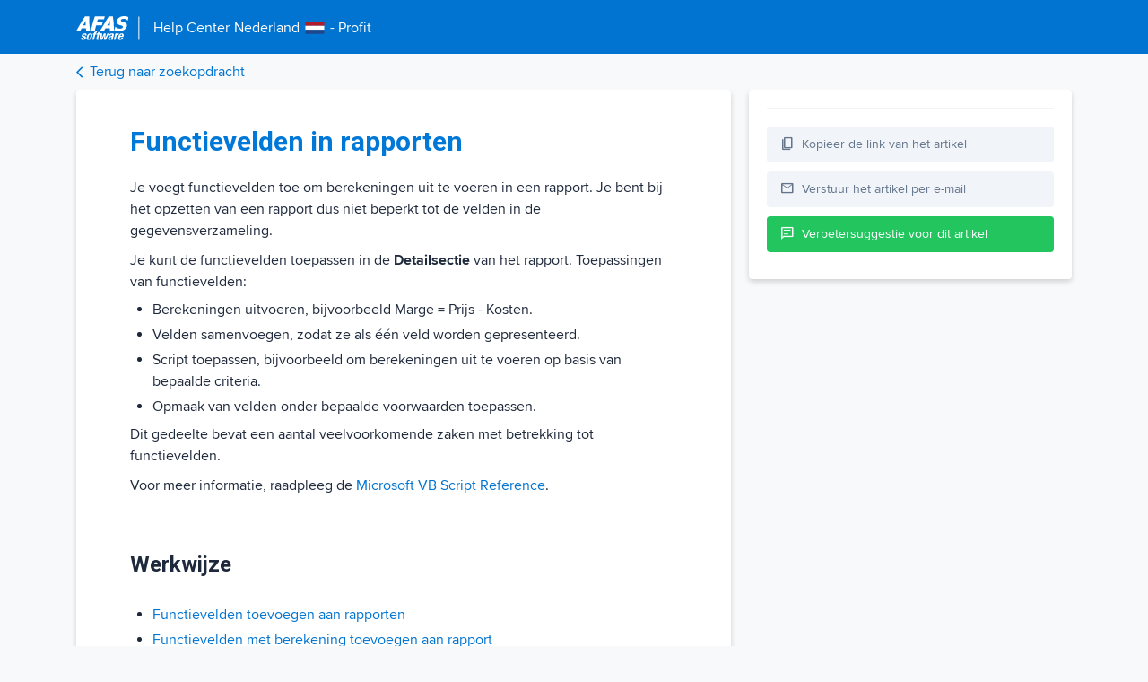

--- FILE ---
content_type: text/html; charset=utf-8
request_url: https://help.afas.nl/help/NL/SE/Data_Config_Rep_Calc.htm
body_size: 4730
content:





<!DOCTYPE html>
<html data-theme="">
<head>
  <meta charset="utf-8" />
  <meta name="viewport" content="width=device-width, initial-scale=1.0" />
  <title>Functievelden in rapporten - Help Center Nederland</title>
  <script src="/js/CheckTheme.es5.min.js?v=ymDF0yabPu1j-Xk6kW24F6gmVA5bv23GGOKyiDceexw"></script>



  <!--
  <PageMap>
      <DataObject type="Document">
          <Attribute name="title">Functievelden in rapporten</Attribute>
          <Attribute name="last_update">2015-04-21</Attribute>
          <Attribute name="process">Rapport</Attribute>
          <Attribute name="workarea">Output</Attribute>
          <Attribute name="product">se</Attribute>
          <Attribute name="language">nl</Attribute>
          <Attribute name="description">Je voegt functievelden toe om berekeningen uit te voeren in een rapport. Je bent bij het opzetten van een rapport dus niet beperkt tot de velden in de gegevensverzameling. Je kunt de functievelden toepassen in de Detailsectie  van het rapport. Toepassingen van functievelden: Berekeningen uitvoeren, </Attribute>
      </DataObject>
  </PageMap>
  -->

  <meta property="og:image" content="https://help.afas.nl/images/afas-help-ogi.png">
  <meta property="og:title" content="Functievelden in rapporten" />
  <meta property="og:type" content="article" />
  <meta name="twitter:card" content="summary_large_image" />
  <meta name="twitter:image" content="https://help.afas.nl/images/afas-help-ogi.png" />
  <meta name="twitter:title" content="Functievelden in rapporten" />
  <meta name="description" content="Heb je een vraag? Of wil je meer weten over de inrichting van een functionaliteit? Het AFAS Help Center beantwoordt al je vragen over de software van AFAS." />
  <link rel="search" type="application/opensearchdescription+xml" href="opensearch.htm" title="AFAS Help Center" />
  <link href="/images/favicon.ico" rel="shortcut icon" type="image/x-icon" />
  <link rel="stylesheet" href="https://fonts.googleapis.com/css2?family=Material+Symbols+Outlined:opsz,wght,FILL,GRAD@48,400,0,0" />
  <script>
    var ALGOLIA_INSIGHTS_SRC = "/js/External/search-insights-2173.js";

    !function (e, a, t, n, s, i, c) {
      e.AlgoliaAnalyticsObject = s, e[s] = e[s] || function () {
        (e[s].queue = e[s].queue || []).push(arguments)
      }, i = a.createElement(t), c = a.getElementsByTagName(t)[0],
        i.async = 1, i.src = n, c.parentNode.insertBefore(i, c)
    }(window, document, "script", ALGOLIA_INSIGHTS_SRC, "aa");
  </script>
  <script>
    (function (w, d, s, l, i) {
      w[l] = w[l] || []; w[l].push({
        'gtm.start':
          new Date().getTime(), event: 'gtm.js'
      }); var f = d.getElementsByTagName(s)[0],
        j = d.createElement(s), dl = l != 'dataLayer' ? '&l=' + l : ''; j.async = true; j.src =
          'https://www.googletagmanager.com/gtm.js?id=' + i + dl; f.parentNode.insertBefore(j, f);
    })(window, document, 'script', 'dataLayer', 'GTM-M52B6FD');</script>

  <script async src="https://www.googletagmanager.com/gtag/js?id=UA-23804299-2"></script>
  <script>
    window.dataLayer = window.dataLayer || [];
    function gtag() { dataLayer.push(arguments); }
    gtag('js', new Date());
    gtag('config', 'UA-23804299-2');
  </script>

  
  
    <link href="https://fonts.googleapis.com/icon?family=Material+Icons" rel="stylesheet">
    <link href="/css/External/grid.min.css?v=4LqX8znoa5e65SqIqyDPOHl_24Y8_bAbFtQ-jit7Jw4" rel="stylesheet" />
    <link href="/css/DetailView.min.css?v=dcwE8A0l1GORaW-v_-gcamIZ56iKk7O4HWvh2k5ThRc" rel="stylesheet" />
  
</head>
<body>

  <!-- Google Tag Manager (noscript) -->
  <noscript>
    <iframe src="https://www.googletagmanager.com/ns.html?id=GTM-M52B6FD"
            height="0" width="0" style="display:none;visibility:hidden"></iframe>
  </noscript>
  <!-- End Google Tag Manager (noscript) -->

  <header>

    <div class="container">
      <div class="logo">
        <a href="/se">
          <div class="logodetail">
            <div class="logodetail-img">
              <img src="/images/afas-detail.png" />

            </div>
            <div class="logodetail-product">
              <div class="title">
                <div class="t-1">
                  Help Center
                </div>
                <div class="t-2">
                  Nederland
                </div>
                <div class="t-3">
                      <img src="/images/flags/netherlands.png" />
                  
                </div>
                <div class="t-4">
                  - Profit
                </div>
              </div>
                </div>
          </div>
        </a>
      </div>
    </div>
  </header>

  <div class="nav">
    <div class="container">
      <a href="javascript:history.back()" id="btn-Back">
        <div class="nav-back">
          <div class="nav-back-icon">
            <i class="material-icons">arrow_back_ios</i>
          </div>
          <div class="nav-back-label">
            Terug naar zoekopdracht
          </div>
        </div>
      </a>
    </div>
  </div>


  <div class="scrollTop">
    <div class="scrollTop-icon">
      <i class="material-icons">arrow_upward</i>
    </div>
    <div class="scrollTop-text">
      Naar boven
    </div>
  </div>

  
<script>
  var process = [];
  var workareas = [];
</script>

<div class="container content">
  <div class="detail">
    <div class="main-content">
          <div class="content-block">
            <div class="content-block-main">
              <div id="content">
                <span><body onload="if (isTOCLoaded()) {expand('4370');expand('11541');expand('10768');highlight('11825')}">
		<afas_aitdata><h4 id="t11825" class="heading4">Functievelden in rapporten</h4>
<p class="bodytext">Je voegt functievelden toe om berekeningen uit te voeren in een rapport. Je bent bij het opzetten van een rapport dus niet beperkt tot de velden in de gegevensverzameling. </p>
<p class="bodytext">Je kunt de functievelden toepassen in de <span class="profitlink">Detailsectie</span> van het rapport. Toepassingen van functievelden:</p>
<ul class="listbullet"><li class="listbullet">Berekeningen uitvoeren, bijvoorbeeld Marge = Prijs - Kosten.</li><li class="listbullet">Velden samenvoegen, zodat ze als één veld worden gepresenteerd.</li><li class="listbullet">Script toepassen, bijvoorbeeld om berekeningen uit te voeren op basis van bepaalde criteria.</li><li class="listbullet">Opmaak van velden onder bepaalde voorwaarden toepassen.</li></ul><p class="bodytext">Dit gedeelte bevat een aantal veelvoorkomende zaken met betrekking tot functievelden. </p>
<p class="bodytext">Voor meer informatie, raadpleeg de <a class="externallinktemplate" title="Microsoft VB Script Reference" href="http://msdn.microsoft.com/en-us/library/d1wf56tt.aspx" target="_blank">Microsoft VB Script Reference</a>.</p>
<a name="o37837"></a><h5 id="t37837" class="heading5">Werkwijze</h5>
<ul class="listbullet"><li class="listbullet"><a id="h11827" class="jumptemplate" title="Functievelden toevoegen aan rapporten" href="Data_Config_Rep_Calc_Expln.htm" target="_self">Functievelden toevoegen aan rapporten</a></li><li class="listbullet"><a id="h11839" class="jumptemplate" title="Functieveld met berekening toevoegen aan rapport" href="Data_Config_Rep_Calc_Exprss.htm" target="_self">Functievelden met berekening toevoegen aan rapport</a></li><li class="listbullet"><a id="h11851" class="jumptemplate" title="Tekst gebruiken in functieveld met expressie" href="Data_Config_Rep_Calc_ExprTx.htm" target="_self">Tekst combineren met expressie</a></li><li class="listbullet"><a id="h11856" class="jumptemplate" title="Functieveld met script toevoegen aan rapport" href="Data_Config_Rep_Calc_Script.htm" target="_self">Script toevoegen</a></li><li class="listbullet"><a id="h11860" class="jumptemplate" title="Functieveld Tekstblok toevoegen aan rapport" href="Data_Config_Rep_Calc_TxtBlk.htm" target="_self">Tekstblok toevoegen</a></li><li class="listbullet"><a id="h11841" class="jumptemplate" title="Functieveld Constante toevoegen aan rapport" href="Data_Config_Rep_Calc_Const.htm" target="_self">Constante toevoegen</a></li><li class="listbullet"><a id="h128447" class="jumptemplate" title="Vinkveld vullen via functieveld" href="128446.htm" target="_self">Vinkveld vullen via functieveld</a></li><li class="listbullet"><a id="h88577" class="jumptemplate" title="Datums in Engelse opmaak op rapport plaatsen" href="Data_Config_Rep_Script_Date.htm" target="_self">Datums in Engelse opmaak op rapport plaatsen </a></li></ul>

</afas_aitdata>
	</body></span>
              </div>
            </div>
          </div>
    </div>


    <div class="right-content">
      <div class="sidebar">

          <div class="sidebar-relateditems">
            <div class="content-related-items">
              <h2 class="content-related-items-title">Gerelateerde artikelen</h2>

              <div id="relatedItemsHelp"></div>
              <div class="relatedItemsHelp content-related-items-showmore">
                <a href="#" class="relatedItemsHelp-Link content-related-items-showMoreLink">Toon meer</a>
              </div>
              <div id="relatedItemsVraagAntwoord"></div>
              <div class="relatedItemsVraagAntwoord content-related-items-showmore">
                <a href="#" class="relatedItemsVraagAntwoord-Link content-related-items-showMoreLink">Toon meer</a>
              </div>
              <div id="relatedItemsCaoReleasenote"></div>
              <div class="relatedItemsCaoReleasenote content-related-items-showmore">
                <a href="#" class="relatedItemsCaoReleasenote-Link content-related-items-showMoreLink">Toon meer</a>
              </div>
            </div>
          </div>

        <div class="sidebar-btn copy">
          <div class="sidebar-btn-icon">
            <span class="material-symbols-outlined copy-off">
              content_copy
            </span>
            <span class="material-symbols-outlined copy-on">
              done
            </span>
          </div>
          <div class="sidebar-btn-label">
            Kopieer de link van het artikel
          </div>
        </div>

        <a href="mailto:?subject=&body=" class="sendmail-link">
          <div class="sidebar-btn">
            <div class="sidebar-btn-icon">
              <span class="material-symbols-outlined">
                mail
              </span>
            </div>
            <div class="sidebar-btn-label">
              Verstuur het artikel per e-mail
            </div>
          </div>
        </a>
        <a href="https://klant.afas.nl/aanmaken-support-customer-care/help-center-aanvraag-profit?&amp;product=se&amp;workarea=Output&amp;utm_source=help.afas.nl&amp;utm_medium=verbetersuggestie-insturen" target="_blank">
          <div class="sidebar-btn sidebar-btn-green">
            <div class="sidebar-btn-icon">
              <span class="material-symbols-outlined">
                chat
              </span>
            </div>
            <div class="sidebar-btn-label">
              Verbetersuggestie voor dit artikel
            </div>
          </div>
        </a>
      </div>
    </div>
  </div>
</div>





<div class="container">


    <div class="dark">
      <div class="dark-text">
        Donkere modus
      </div>
      <div class="dark-select">
        <div class="dark-switch">
          <input type="checkbox" data-theme-toggle class="help-switch" id="darkModeSwitch">
          <label for="darkModeSwitch" class="dark-switch--label">Aan</label>
        </div>
      </div>
    </div>

    
</div>


  <script>
    window.kbId = "help_SE_11825";
    window.productId = "se";
    var lan = "NL";
  </script>

  
  
    <script src="/js/Theme.es5.min.js?v=MT0oAmxnYM57Ybx8oGbIonpYnBJSemNwW52LKyA1WbM"></script>
    <script src="/js/External/jquery.min.js?v=v0i6w-udnvWn9cBpdSAOCN6C2t48t9T7B2sZ_3xCpIQ"></script>
    <script src="/js/External/algoliasearch-486.js?v=Nx43Awbbc9LzTGOVqhcQ0IYug0RbKXNvXUEIKCTwzlc"></script>
    <script src="/js/External/instantsearch-4780.js?v=-XFR3WEPjsYN8sY1yOTmqQA0ywNRXx-iCf7q2ZLRPFE"></script>
    <script src="/js/External/search-insights-2173.js?v=HAfRhMFeZ5SPcpyZTy8nysoqb5UWve6bbPWQ5r2O-2o"></script>
    <script src="/js/Views.js?v=rchys8vB99HJBloI0UrbsX3pGQrsGZ8Hngk2fajnUaQ"></script>
  

  

  <script>
    var Help = {
      language: "nl",
      objectId: "help_SE_11825",
      product: "se",
      title: "Functievelden in rapporten"
    };
    var indexName = "afas_kb_nl";
  </script>



  
  
        <script src="/js/RelatedItems.es5.min.js?v=2Ngu1Ywwu_9XdzHqA8difWoIrtPWkXMFQAUTr5ztJQs"></script>

    <script src="/js/Analytics.es5.min.js?v=uNrwMKpkTRCJ-59cbVVlkcUG-ieu9U2Age9ZgBde5iA"></script>
    <script src="/js/Analytics.Init.es5.min.js?v=d_CbE1v4M1HPiByVQi3v-A3xCg6LMUxo--PPxZuHZK8"></script>
  


</body>
</html>


--- FILE ---
content_type: text/css
request_url: https://help.afas.nl/css/DetailView.min.css?v=dcwE8A0l1GORaW-v_-gcamIZ56iKk7O4HWvh2k5ThRc
body_size: 5419
content:
@import url("https://fonts.googleapis.com/css?family=Roboto:300,400,700");html{line-height:1.15;-webkit-text-size-adjust:100%;overflow-y:auto;}body{margin:0;}input{outline:0;}button,input,optgroup,select,textarea{font-family:inherit;font-size:100%;line-height:1.15;margin:0;}button,input{overflow:visible;}button,select{text-transform:none;}button,[type=button],[type=reset],[type=submit]{-webkit-appearance:button;}button::-moz-focus-inner,[type=button]::-moz-focus-inner,[type=reset]::-moz-focus-inner,[type=submit]::-moz-focus-inner{border-style:none;padding:0;}.container{width:100%;padding-right:15px;padding-left:15px;margin-right:auto;margin-left:auto;}@media(min-width:576px){.container{max-width:540px;}}@media(min-width:768px){.container{max-width:720px;}}@media(min-width:992px){.container{max-width:960px;}}@media(min-width:1200px){.container{max-width:1140px;}}@media(min-width:1480px){.container{max-width:1440px;}}.hidden{display:none!important;}*,*:before,*:after{box-sizing:border-box;}html{-webkit-text-size-adjust:100%;overflow-y:auto;}@font-face{font-family:"Proxima Nova";src:url("/fonts/ProximaNova-Regular.woff2") format("woff2"),url("/fonts/ProximaNova-Regular.woff") format("woff");}@font-face{font-family:"Proxima Nova";src:url("/fonts/ProximaNova-Bold.woff2") format("woff2"),url("/fonts/ProximaNova-Bold.woff") format("woff");font-weight:bold;}body{margin:0;font-family:"Proxima Nova",sans-serif;font-size:16px;font-weight:400;padding-top:100px;justify-content:center;}h1,h2,h3,h4{font-family:"Roboto",sans-serif;}h1{margin:0;}header{height:60px;position:fixed;top:0;width:100%;z-index:999;}header .logo{display:flex;padding-top:15px;align-items:center;}header .logo-img{padding-right:10px;}header .logo-img img{height:30px;width:65px;}header .logo-divider{color:#fff;font-size:24px;padding-right:10px;}header .logo-text{color:#fff;font-size:18px;}.dark-switch{margin-top:5px;}.dark-switch input[type=checkbox].help-switch{position:absolute;margin:8px 0 0 16px;display:none;}.dark-switch input[type=checkbox].help-switch+label{position:relative;padding:5px 0 0 50px;line-height:20px;font-size:14px;color:#94a3b8;}.dark-switch input[type=checkbox].help-switch+label:before{content:"";position:absolute;display:block;left:0;top:8px;width:40px;height:8px;border-radius:16px;background:#e2e8f0;-webkit-transition:all .3s;transition:all .3s;}.dark-switch input[type=checkbox].help-switch+label:after{content:"";position:absolute;display:block;left:0;top:0;width:24px;height:24px;border-radius:16px;background:#fff;-webkit-transition:all .3s;transition:all .3s;}.dark-switch input[type=checkbox].help-switch+label:hover:after{box-shadow:0 0 5px rgba(0,0,0,.3);}.dark-switch input[type=checkbox].help-switch:checked+label:after{margin-left:16px;}.dark-switch input[type=checkbox].help-switch:checked+label:before{background:#22c55e;}.dark-switch input[type=checkbox].help-switch+label:before{background:#94a3b8;}.dark{display:flex;font-size:14px;align-items:center;margin:10px 0 20px 0;}.dark-text{padding-right:10px;}.nav{position:fixed;top:60px;display:flex;align-items:center;width:100%;height:40px;z-index:999;}.nav a,.nav a:hover,.nav a:visited,.nav a:focus{text-decoration:none;}.nav-back{display:flex;align-items:center;}.nav-back-icon{padding-top:5px;}.nav-back .material-icons{font-size:15px;}.title{display:flex;align-items:center;}.title .t-1{padding-right:5px;}.title .t-3{padding-top:4px;padding-left:5px;padding-right:5px;}#content{margin-bottom:40px;padding:0 40px 40px 40px;}#content img{max-width:100%;height:auto;}#content h1{letter-spacing:0;font-weight:700;}#content h2:first-child,#content h3:first-child,#content h4:first-child,#content h5:first-child,#content h6:first-child{margin-top:20px;}html[data-theme=dark] body{--attentionBg:#2b3343;--attentionBorder:1px solid #333a4a;--attentionColor:#d9dde3;--header-first:#cbd5e1;color:#cbd5e1;background:#0f172a;}html[data-theme=dark] header{background:#1e293b;border-bottom:1px solid #475569;}html[data-theme=dark] mark{background:#334155;color:#cbd5e1;}html[data-theme=dark] .nav{background:#0f172a;}html[data-theme=dark] .nav a{text-decoration:none;color:#3393df;}html[data-theme=dark] a{text-decoration:none;color:#3393df;}html[data-theme=dark] .main-content{background:#1e293b;border:1px solid #475569;border-radius:8px;}html[data-theme=dark] .main-content h1{color:#e2e8f0;}html[data-theme=dark] p.subheading2{color:#cbd5e1;}html[data-theme=dark] .scrollTop{border:1px solid #475569;background:#1e293b;}html[data-theme=dark] .sidebar{background:#1e293b;border:1px solid #475569;border-radius:8px;}html[data-theme=dark] .sidebar a{color:#3393df;}html[data-theme=dark] .sidebar-relateditems{border-bottom:1px #475569 solid;}html[data-theme=dark] .sidebar-btn{background:#2b3343;color:#d9dde3;border:1px solid #333a4a;}html[data-theme=dark] .sidebar-btn span{color:#d9dde3;}html[data-theme=dark] .sidebar-btn:hover{background:#0074d0;}html[data-theme=dark] .sidebar-btn:hover a:hover{text-decoration:none;}html[data-theme=dark] .expandingblock{background:var(--attentionBg);border:1px solid #475569;border-radius:8px;}html[data-theme=light] body{color:#1e293b;background:#f7f9fa;--attentionBg:#f3f9fd;--attentionBorder:#e6f2fb;--attentionColor:$default;--header-first:#0078d7;}html[data-theme=light] header{background:#0074d0;}html[data-theme=light] .nav{background:#f7f9fa;}html[data-theme=light] a{text-decoration:none;color:#0074d0;}html[data-theme=light] .main-content{background:#fff;border-radius:4px;}html[data-theme=light] .main-content h1{color:#0074d0;}html[data-theme=light] mark{background:#e3eaee;}html[data-theme=light] p.subheading2{color:#1e293b;}html[data-theme=light] .scrollTop{border:1px #f2f5f8 solid;background:#fff;}html[data-theme=light] .sidebar{background:#fff;border-radius:4px;}html[data-theme=light] .sidebar-relateditems{border-bottom:1px #f2f5f8 solid;}html[data-theme=light] .sidebar-btn{background:#f1f5f9;color:#64748b;}html[data-theme=light] .sidebar-btn:hover{background:#f8fafc;}html[data-theme=light] .sidebar-btn-green{background:#22c55e;color:#fff;}html[data-theme=light] .sidebar-btn-green:hover{background:#4ade80;}html[data-theme=light] .sidebar-btn-green span{color:#fff;font-size:16px;}.procedureheading,.featureheading{color:var(--attentionColor);}.listbullet{color:var(--default);}.expandingblock{background:#fff;}.highlight{background:#f2f5f8;}ul.listbulletshading{background-color:var(--attentionBg);}.attentionheading,.attentionheading2{color:var(--attentionColor);}.attentionheading{color:var(--attentionColor);background-color:var(--attentionBg);border:1px solid var(--attentionBorder);border-bottom:0;}.listcontinueshading,.listcontinueshadingweb,.listcontinueshading2,.listcontinueshadingweb2{background-color:var(--attentionBg);border:1px solid var(--attentionBorder);}.attentionfooter,.attentionfooterweb{background-color:var(--attentionBg);border-color:var(--attentionBorder);border-bottom-color:var(--attentionBorder);}.heading1:first-child,.heading2:first-child,.heading3:first-child,.heading4:first-child,.heading5:first-child,.heading6:first-child,.heading7:first-child{color:var(--header-first);font-size:30px;font-weight:700;margin:10px 0;}.cao-status{background:#f1f5f9;color:#64748b;}.examplefooter,.examplefooterweb{background-color:var(--attentionBg);border-color:var(--attentionBorder);border-bottom-color:var(--attentionBorder);}.exampleheading,.exampleheadingweb{color:var(--attentionColor);background-color:var(--attentionBg);}.subheading2web{color:#005faa;}ul.listbulletshading{background-color:var(--attentionBg);}.listbreak{margin:0;}li.listbulletshading{background-color:var(--attentionBg);}.content-block-main a:hover{text-decoration:underline;}.detail{display:flex;flex-direction:row;}.detail .main-content{width:calc(100% - 380px);}.detail .right-content{width:360px;height:auto;margin-left:20px;}.content-related-items ol{padding-left:0;}ol{padding-left:25px;}ul,ol{list-style-type:none!important;margin:0;padding:0;padding-left:0;}.main-content{box-shadow:0 3px 6px rgba(0,0,0,.1607843137);padding:20px;line-height:1.5;}.main-content h1{margin:0;font-size:30px;margin:10px 0;}.sidebar{box-shadow:0 3px 6px rgba(0,0,0,.1607843137);padding:20px;}.sidebar a,.sidebar a:hover,.sidebar a:active,.sidebar a:visited,.sidebar a:focus{text-decoration:none;}.sidebar-relateditems{line-height:1.5;margin-bottom:20px;}.sidebar-relateditems h2{margin:0;margin:10px 0;font-size:30px;}.sidebar-relateditems .content-related-items-showmore{display:none;}.sidebar-btn{display:flex;align-items:center;justify-content:flex-start;height:40px;width:100%;margin-bottom:10px;cursor:pointer;border-radius:4px;transition:all ease-in-out .2s;}.sidebar-btn-icon{padding-left:15px;}.sidebar-btn-icon span{color:#64748b;font-size:16px;padding-top:2px;}.sidebar-btn-label{padding-left:8px;padding-bottom:1px;font-size:14px;}.ais-Hits-item{margin-bottom:10px;}.expandingblock{padding:10px 20px;margin-bottom:10px;box-shadow:0 2px 5px rgba(0,49,88,.3019607843);}#content img{max-width:100%;height:auto;}.expandClass{transition:transform .3s;transform:rotate(90deg);}#content video{max-width:100%;height:auto;}.animate-bounce{animation-name:bounce;animation-duration:1s;}@keyframes bounce{from,20%,53%,to{animation-timing-function:cubic-bezier(.215,.61,.355,1);transform:translate3d(0,0,0);}40%,43%{animation-timing-function:cubic-bezier(.755,.05,.855,.06);transform:translate3d(0,-30px,0) scaleY(1.1);}70%{animation-timing-function:cubic-bezier(.755,.05,.855,.06);transform:translate3d(0,-15px,0) scaleY(1.05);}80%{transition-timing-function:cubic-bezier(.215,.61,.355,1);transform:translate3d(0,0,0) scaleY(.95);}90%{transform:translate3d(0,-4px,0) scaleY(1.02);}}.bounce{animation-name:bounce;transform-origin:center bottom;}bullet{display:block;margin-top:5px;}.code2,.code{font-family:monospace;word-wrap:break-word;box-decoration-break:clone;}p.subheading{font-weight:700;margin-top:20px;}p.subheading2{margin-bottom:5px;font-size:18px;font-weight:700;margin-top:20px;}.cao-tag a:active,.cao-tag a:hover{text-decoration:none;}.cao-help--logo{text-align:center;}.content-related-items-showMoreLink{display:none;}.cao-status{display:flex;align-items:center;border-radius:4px;font-size:14px;height:40px;margin-bottom:10px;width:100%;transition:all ease-in-out .2s;}.cao-status a,.cao-status a:hover,.cao-status a:active,.cao-status a:visited,.cao-status a:focus{color:#64748b;}.cao-status:hover{background:#f8fafc;}.cao-status--icon{padding-left:5px;}.cao-status--description{padding-left:5px;padding-bottom:2px;}ul.listbulletshading{list-style-type:Disc;list-style-image:none;list-style-position:outside;margin-top:0;margin-bottom:0;padding-left:6pt;}ul.listbullet{padding-left:25px;list-style-type:Disc;margin-top:0;margin-bottom:0;}ul.listbullet li{list-style-type:Disc;}li.tablelistbullet{display:list-item;list-style-type:disc;}ul.tablelistbullet{padding-left:25px;}ol.listalpha2{list-style-type:Lower-Alpha;list-style-position:outside;}li.listalpha2{list-style-type:Lower-Alpha;list-style-position:outside;}ul.listbullet2{padding-left:20px;}.listbullet{font-style:normal;font-variant:normal;font-weight:normal;background-color:inherit;word-spacing:normal;letter-spacing:normal;vertical-align:baseline;text-decoration:none;text-transform:none;line-height:1.5;margin-top:3pt;margin-bottom:0;margin-left:0;margin-right:0;padding-top:0;padding-bottom:0;padding-left:0;padding-right:0;float:none;clear:none;text-align:left;text-indent:0;width:auto;height:auto;white-space:normal;}.tablesubheading{font-weight:700;}.tablebodytextcentered{text-align:center;}.subheading,.heading2,.heading3,.heading4,.heading5,.heading6,.heading7{word-spacing:normal;letter-spacing:normal;vertical-align:baseline;text-decoration:none;text-transform:none;line-height:normal;margin-left:0%;margin-right:0%;padding-top:0;padding-bottom:10px!important;padding-left:0;padding-right:0;margin-top:60px;float:none;clear:none;text-align:left;text-indent:0;width:auto;height:auto;white-space:normal;font-size:24px;font-weight:700;font-family:"Roboto",sans-serif;margin-bottom:20px;}.tableintopic,.tableintopic td,.tableintopic th,.tableintopic .tableheading,.tableintopic .bodytext,.tableintopic .tablebodytext{background:none!important;margin:0!important;padding:6px!important;border:0!important;}.tableintopic-scroll{display:block;overflow-x:auto;white-space:nowrap;width:100%;}.youtube-fs{width:100%;height:auto;display:block;}p.bodytext{padding-top:2px;padding-bottom:2px;margin-block-start:5px;margin-block-end:5px;}.tableintopic{margin-bottom:2em!important;}.tableintopic .tableheading{color:var(--header-first);font-weight:700;}.tableintopic .bodytext,.tableintopic .tablebodytext{padding:.2em!important;}.tableintopic{margin-top:20px!important;}.tableintopic tr{border-bottom:1px solid #c3cbd3;}.tableintopic tr:first-child{border-top:2px solid var(--header-first)!important;border-bottom:2px solid var(--header-first)!important;}div.fullscreen div.articlecontent div.articlepadding p{margin:0 0 0 0;}.tableheading{padding-top:3pt;padding-bottom:3pt;padding-left:3pt;padding-right:3pt;}ol{padding-left:25px;}ol.listnumber{list-style-position:outside;}.subheading2web{font-weight:bold;}li.listnumber{list-style-type:Decimal;}.feature{list-style-type:none;background-image:url(/images/feature.png);background-repeat:no-repeat;background-position:0 0;background-color:inherit;line-height:100%;margin-left:0;padding-top:0;padding-bottom:0;padding-left:20pt;padding-right:0;margin-bottom:15px;}ul.feature{list-style-type:none;padding:0;margin:0;list-style-image:none;list-style-position:outside;}li.listnumber2{list-style-type:none;background-image:url(/images/feature.png);background-repeat:no-repeat;background-position:0 0;background-color:inherit;line-height:200%;margin-left:0;padding-top:0;padding-bottom:0;padding-left:35pt;padding-right:0;}.nav-back-scroll{transition:all .2s ease-in;}mark{padding:0;}.procedureheading,.featureheading{font-size:16px;font-weight:bold;margin-top:20px;}.featureheading{margin-bottom:0;}.attentionheading,.listcontinueshading{margin:0 0 0 0;}.attentionheading{padding:8px;display:block;font-weight:bold;margin-top:5px;padding-bottom:5px;border-bottom:0;}.listcontinueshading,.listcontinueshadingweb,.listcontinueshading2,.listcontinueshadingweb2{padding:8px;display:block;border-top:0;border-bottom:0;}.listcontinueshading2{padding:0;margin:5px 0 10px 0;border:0;margin-bottom:0;}.attentionfooter,.attentionfooterweb{display:block;font-size:0;margin-bottom:6pt;border-bottom-style:solid;border-bottom-width:0;}.listbulletshading>.attentionfooter{margin-left:-20px;}.listbulletshading>.attentionfooter{margin-left:-20px;}ul.listvideo{padding-left:0;}.listvideo li{background:url(/images/video_icon.png) left 3px no-repeat;list-style:none;padding-left:45px;line-height:45px;}.profitlink,.demolink,.specialbold{font-weight:bold;color:var(--default);}.listcontinue{margin:0;}.listcontinue2{margin:0;}.exampleheading{margin:0;}.listbreak{margin:0;}li.listbulletshading{margin-left:20px;display:list-item;text-align:-webkit-match-parent;list-style-type:Disc;}li.listbullet2{display:list-item;list-style-type:circle;}.exampleheading,.exampleheadingweb{display:block;font-weight:bold;border:0;padding:8px;border-radius:4px 4px 0 0;}.examplefooter,.examplefooterweb{padding:8px;display:block;font-size:1pt;margin-bottom:6pt;border-bottom-style:solid;border-bottom-width:0;border-radius:0 0 4px 4px;margin:0 0 0 0;margin-bottom:10px;}.copy-on{display:none;}.heading7{display:block;font-size:1.5em;margin-block-start:.83em;margin-block-end:.83em;margin-inline-start:0;margin-inline-end:0;font-weight:bold;}.content-related-items{display:none;}.content-related-items-title{display:none;}.content-related-items-showmore{text-decoration:none;font-size:12px;}.content-related-items-showmore a,.content-related-items-showmore a:hover,.content-related-items-showmore a:active{color:#1a1f24;}.content-related-items-showmore a:hover:after{content:"...";}.content-related-items .relatedItemsVraagAntwoord-Link,.content-related-items .relatedItemsHelp-Link,.content-related-items .relatedItemsMelding-Link,.content-related-items .relatedItemsReleasenote-Link,.content-related-items .relatedItemsCaoReleasenote-Link{display:none;}.content-related-items h3{font-weight:400;margin-bottom:10px;}.content-related-items ol{padding-left:0;}.content-related-items ol a,.content-related-items ol a:hover,.content-related-items ol a:active{display:inline-block;font-weight:400;margin-bottom:10px;line-height:1.3em;text-decoration:none;word-wrap:break-word;width:99%;}.content-related-items ol a:hover{text-decoration:underline;}.expandingblocktemplate{margin:10px 0;}.expandingblocktemplate img{margin-right:5px;height:14px;}.logodetail{display:flex;flex-direction:row;align-items:center;color:#fff;height:auto;}.logodetail-img svg{width:76px;height:27px;}.logodetail-line{font-size:40px;}.logodetail-product{font-size:16px;padding-left:10px;color:#fff;padding-bottom:4px;}ol.listnumber+ul.listbulletshading{margin-left:25px;}p.listcontinueshading{border:0;}.scrollTop{display:none;box-shadow:0 3px 6px rgba(0,0,0,.1607843137);border-radius:4px;position:fixed;right:25px;bottom:25px;padding:5px;cursor:pointer;}.scrollTop-icon{display:flex;justify-content:center;}.scrollTop-icon .material-icons{color:#0074d0;}.scrollTop-text{font-size:14px;color:#0074d0;}@media(min-width:320px) and (max-width:1000px){#content{padding-left:10px;padding-right:10px;}.detail{flex-direction:column;}.detail .main-content{width:100%;margin-bottom:20px;}.detail .right-content{width:100%;margin-left:0;}}.tablebodytextright,.bodytextright{margin:0!important;padding:.2em!important;text-align:right;}

--- FILE ---
content_type: text/javascript
request_url: https://help.afas.nl/js/Analytics.es5.min.js?v=uNrwMKpkTRCJ-59cbVVlkcUG-ieu9U2Age9ZgBde5iA
body_size: 915
content:
"use strict";var AlgoliaConversion={indexName:indexName,appId:"0F4JMO51O2",apiKey:"764d29de776465b679ee3870ddec89ff",sendUpVoteConversion:function(){var n=window.sessionStorage.getItem("queryID"),t=window.sessionStorage.getItem("objectID"),i=window.sessionStorage.getItem("userToken")||"anonymous-user";(aa("setUserToken",i),n!==null||t!==null)&&(aa("init",{appId:AlgoliaConversion.appId,apiKey:AlgoliaConversion.apiKey}),aa("convertedObjectIDsAfterSearch",{index:AlgoliaConversion.indexName,eventName:"Upvote",objectIDs:[t],queryID:n,userToken:i}),window.setTimeout(function(){document.querySelector(".upvoting").classList.add("disabled")},500))},sendConversion:function(){var n=window.sessionStorage.getItem("queryID"),t=window.sessionStorage.getItem("objectID"),i=window.sessionStorage.getItem("userToken")||"anonymous-user";(aa("setUserToken",i),n!==null||t!==null)&&(aa("init",{appId:AlgoliaConversion.appId,apiKey:AlgoliaConversion.apiKey}),aa("convertedObjectIDsAfterSearch",{index:AlgoliaConversion.indexName,eventName:"Upvote",objectIDs:[t],queryID:n,userToken:i}))},sendDownVoteConversion:function(){},sendMediaStartedConversion:function(){var n=window.sessionStorage.getItem("queryID"),t=window.sessionStorage.getItem("objectID"),i=window.sessionStorage.getItem("userToken")||"anonymous-user";(aa("setUserToken",i),n!==null||t!==null)&&(aa("init",{appId:AlgoliaConversion.appId,apiKey:AlgoliaConversion.apiKey}),aa("convertedObjectIDsAfterSearch",{index:AlgoliaConversion.indexName,eventName:"Video started",objectIDs:[t],queryID:n,userToken:i}))},sendMinuteConversion:function(){window.setTimeout(function(){var n=window.sessionStorage.getItem("queryID"),t=window.sessionStorage.getItem("objectID"),i=window.sessionStorage.getItem("userToken")||"anonymous-user";(aa("setUserToken",i),n!==null||t!==null)&&(aa("init",{appId:AlgoliaConversion.appId,apiKey:AlgoliaConversion.apiKey}),aa("convertedObjectIDsAfterSearch",{index:AlgoliaConversion.indexName,eventName:"1 minute on article",objectIDs:[t],queryID:n,userToken:i}))},6e4)},sendClickPosition:function(n,t,i){console.log("position, queryId, objectId",n,t,i);window.setTimeout(function(){var u=window.sessionStorage.getItem("userToken")||"anonymous-user",r;(aa("setUserToken",u),t!==null||i!==null)&&(aa("init",{appId:AlgoliaConversion.appId,apiKey:AlgoliaConversion.apiKey}),r={index:AlgoliaConversion.indexName,eventName:"Click",objectIDs:[i],queryID:t,userToken:u,positions:[n]},console.log(r),aa("clickedObjectIDsAfterSearch",r))},500)},sendViewConversion:function(){window.setTimeout(function(){var n=window.sessionStorage.getItem("queryID"),t=window.sessionStorage.getItem("objectID"),i=window.sessionStorage.getItem("userToken")||"anonymous-user";(aa("setUserToken",i),n!==null||t!==null)&&(aa("init",{appId:AlgoliaConversion.appId,apiKey:AlgoliaConversion.apiKey}),aa("convertedObjectIDsAfterSearch",{index:AlgoliaConversion.indexName,eventName:"View",objectIDs:[t],queryID:n,userToken:i}))},500)}};

--- FILE ---
content_type: text/javascript
request_url: https://help.afas.nl/js/CheckTheme.es5.min.js?v=ymDF0yabPu1j-Xk6kW24F6gmVA5bv23GGOKyiDceexw
body_size: 521
content:
"use strict";function checkThemeSettings(n){var t=n.localStorageTheme,i=n.systemSettingDark;return t!==null?t:i.matches?"dark":"light"}(function(){var n=localStorage.getItem("theme"),t=window.matchMedia("(prefers-color-scheme: dark)"),i=checkThemeSettings({localStorageTheme:n,systemSettingDark:t});document.querySelector("html").setAttribute("data-theme",i)})();

--- FILE ---
content_type: text/javascript
request_url: https://help.afas.nl/js/Views.js?v=rchys8vB99HJBloI0UrbsX3pGQrsGZ8Hngk2fajnUaQ
body_size: 5911
content:
function isTOCLoaded() { }

var Views = (function () {
  var getParameterByName = function (name, url) {
    if (!url) url = window.location.href;
    name = name.replace(/[\[\]]/g, "\\$&");
    var regex = new RegExp("[?&]" + name + "(=([^&#]*)|&|#|$)"),
      results = regex.exec(url);
    if (!results) return null;
    if (!results[2]) return "";
    return decodeURIComponent(results[2].replace(/\+/g, " "));
  };

  var highlightFirst = function (text) {
    $("img").each(function () {
      $(this).attr("alt", null);
    });

    var inputText = document.getElementById("content");
    var innerHTML = inputText.innerHTML;
    var index = innerHTML.indexOf(text);
    if (index >= 0) {
      innerHTML =
        innerHTML.substring(0, index) +
        "<jumpTo name='jumpTo' class='highlight'>" +
        innerHTML.substring(index, index + text.length) +
        "</jumpTo>" +
        innerHTML.substring(index + text.length);
      inputText.innerHTML = innerHTML;
      animateTo();
    }
  };

  var animateTo = function () {
    var target = $("jumpTo");
    if (target.length) {
      event.preventDefault();
      $("html, body").animate(
        {
          scrollTop: target.offset().top - 80
        },
        1000,
        function () {
          var $target = $(target);
          $target.focus();
          if ($target.is(":focus")) {
            return false;
          } else {
            $target.attr("tabindex", "-1");
            $target.focus();
          }
        }
      );
    }
  };

  var getFilename = function (url) {
    if (url) {
      var m = url.toString().match(/.*\/(.+?)\./);
      if (m && m.length > 1) {
        return m[1];
      }
      return "";
    }
  };

  var highlight = function (text) {
    var context = document.querySelector("#content");
    var instance = new Mark(context);

    instance.mark(text, {
      accuracy: "exactly",
      exclude: ["a"]
    });
  };

  var highlightAndExpand2 = (wordArray) => {
    try {
      const contentBlock = document.querySelector(".content");
      if (!contentBlock) return;

      const expandingBlocks = document.querySelectorAll('.expandingblock');

      if (!Array.isArray(wordArray) || wordArray.length === 0) return;

      const escapeRegex = (word) => word.replace(/[.*+?^${}()|[\]\\]/g, '\\$&');

      const safeWords = wordArray
        .filter(word => typeof word === "string")
        .map(escapeRegex)
        .sort((a, b) => b.length - a.length);

      if (safeWords.length === 0) return;

      let regex = new RegExp(`\\b(${safeWords.join('|')})\\b`, 'gi');
      function markText(node) {
        if (node.nodeType === 3) { 
          let replacedText = node.nodeValue.replace(regex, '<mark>$1</mark>');
          if (replacedText !== node.nodeValue) {
            let wrapper = document.createElement('span');
            wrapper.innerHTML = replacedText;
            node.replaceWith(wrapper);
          }
        } else {
          node.childNodes.forEach(markText);
        }
      }

      markText(contentBlock);

      expandingBlocks.forEach(function (block) {
        let blockText = block.textContent.toLowerCase();
        let hasExactMatch = wordArray.some(word => new RegExp(`\\b${word.toLowerCase()}\\b`, 'i').test(blockText));

        if (hasExactMatch) {
          toggleBlock(block.id.replace("d", ""));
        }
      });

    } catch (error) {
      console.error("Error in highlightAndExpand2:", error);
    }
  }

  var init = function () {
    
    try {
      var storedWordsString = window.sessionStorage.getItem("uniqueWords") || "";
      var storedWords = storedWordsString
        ? storedWordsString.split(',').map(word => word.trim()).filter(word => word.length > 0)
        : [];

      var queryWord = getParameterByName("query");
      if (queryWord && queryWord.trim() !== "") {
        let queryWords = decodeURIComponent(queryWord).split(' ').map(word => word.trim()).filter(word => word.length > 0);
        storedWords.push(...queryWords);
      }
      var uniqueWords = [...new Set(storedWords)];
      highlightAndExpand2(uniqueWords);

    } catch (error) {
      console.error("Error retrieving words:", error);
    }

    window.setTimeout(function () {
      //var searchTerm = getParameterByName("query");
      //if (searchTerm !== null && searchTerm.length > 2) {
      //  highlight(searchTerm);
      //}

      try {
        var queryId = window.sessionStorage.getItem("queryID");
        var objectId = window.sessionStorage.getItem("objectID");

        if (queryId === null && objectId === null) {
          return;
        }

        if ("ga" in window) {
          var trackerView = ga.getAll()[0];
          if (trackerView) {
            trackerView.send("event", {
              hitType: "event",
              eventCategory: "Algolia Analytics",
              eventLabel: window.kbId,
              eventAction: "View"
            });
          }
        }
      } catch (error) {
        console.error(error);
      }
    }, 500);
    document.querySelector(".sendmail-link").href = "mailto:?body=Lees meer op " + window.location.href + "&subject=";

  };

  return {
    init: init,
    getParameterByName: getParameterByName
  };
})();

document.addEventListener("DOMContentLoaded", function () {
  Views.init();





  aa("init", {
    appId: "0F4JMO51O2",
    apiKey: "7ba88e88dc792d4c10b263dc08c1543d"
  });

  (function sendViewEvent() {
    const queryId = window.sessionStorage.getItem("queryID");   
    const objectId = window.sessionStorage.getItem("objectID"); 
    const userToken = window.sessionStorage.getItem("userToken") || "anonymous-user";
    const position = window.sessionStorage.getItem("position");

    aa('setUserToken', userToken);
    if (!objectId) return;

    if (objectId) {
      aa('viewedObjectIDs', {
        index: AlgoliaConversion.indexName,
        eventName: 'Viewed article',
        objectIDs: [objectId],
        userToken
      });
    }

    if (position && objectId) {
      const payload = {
        index: AlgoliaConversion.indexName, 
        eventName: 'Clicked result',
        objectIDs: [String(objectId)],
        queryID: queryId,
        positions: [parseInt(position, 10)],
        userToken: window.sessionStorage.getItem("userToken") || "anonymous-user"
      }; 
      aa('clickedObjectIDsAfterSearch', payload);

    }
  })();


});

var copyToClipboard = (function initClipboardText() {
  var textarea = document.createElement("textarea");
  textarea.style.cssText = "position: absolute; left: -99999em";
  textarea.setAttribute("readonly", true);

  document.body.appendChild(textarea);

  return function setClipboardText(text) {
    textarea.value = text;
    var selected =
      document.getSelection().rangeCount > 0
        ? document.getSelection().getRangeAt(0)
        : false;
    if (navigator.userAgent.match(/ipad|ipod|iphone/i)) {
      var editable = textarea.contentEditable;
      textarea.contentEditable = true;
      var range = document.createRange();
      range.selectNodeContents(textarea);
      var sel = window.getSelection();
      sel.removeAllRanges();
      sel.addRange(range);
      textarea.setSelectionRange(0, 999999);
      textarea.contentEditable = editable;
    } else {
      textarea.select();
    }
    try {
      var result = document.execCommand("copy");
      if (selected) {
        document.getSelection().removeAllRanges();
        document.getSelection().addRange(selected);
      }

      return result;
    } catch (err) {
      return false;
    }
  };
})();


function updateTables() {
  const main = document.querySelector('.main-content');
  if (!main) return;
  const containerWidth = main.clientWidth;
  document.querySelectorAll('table.tableintopic').forEach(table => {

    if (!table.dataset.origWidth) { 
      table.dataset.origWidth = String(table.scrollWidth);
    }
    const origWidth = parseInt(table.dataset.origWidth, 10) || table.scrollWidth;
    if (origWidth > containerWidth) {
      table.style.width = '100%';
      table.classList.add('tableintopic-scroll');
    } else {
      table.classList.remove('tableintopic-scroll');
      table.style.width = '';
    }
  });
}

function resizeYoutube() {
  const main = document.querySelector('.main-content');
  const minHeight = 180;
  if (!main) return;

  const containerWidth = main.clientWidth;

  document.querySelectorAll('iframe[src*="youtube.com"]').forEach(iframe => {
    const insideTable = !!iframe.closest('table');
    if (insideTable) {

      iframe.classList.remove('youtube-fs');
      if (iframe.dataset.origWidth) iframe.style.width = iframe.dataset.origWidth + 'px';
      if (iframe.dataset.origHeight) iframe.style.height = iframe.dataset.origHeight + 'px';
      return;
    }

    const origW = parseInt(iframe.getAttribute('width') || '', 10) || 560;
    const origH = parseInt(iframe.getAttribute('height') || '', 10) || 315;
    const ratio = origH / origW;

    if (!iframe.dataset.origWidth) iframe.dataset.origWidth = origW;
    if (!iframe.dataset.origHeight) iframe.dataset.origHeight = origH;

    if (origW > containerWidth) {
      iframe.classList.add('youtube-fs');

      const responsiveHeight = Math.round(containerWidth * ratio);
      const finalHeight = Math.max(responsiveHeight, minHeight);
      iframe.style.aspectRatio = `${origW} / ${origH}`;
      iframe.style.height = finalHeight + 'px';
      iframe.style.width = '100%';
    } else {
      iframe.classList.remove('youtube-fs');
      iframe.style.aspectRatio = '';
      iframe.style.width = origW + 'px';
      iframe.style.height = origH + 'px';
    }
  });
}

$(function () {

  resizeYoutube();
  updateTables();


  $(".content-block-tag").click(function () {
    window.sessionStorage.setItem("offset", null);
  });

  $(".content-related-items-showMoreLink").click(function () {
    window.sessionStorage.setItem("offset", null);
  });

  $(".copy").click(function (event) {
    var copy = window.location.href.split("?")[0];
    var dummy = document.createElement("input");
    document.body.appendChild(dummy);
    dummy.value = copy;
    dummy.select();
    document.execCommand("copy");
    document.body.removeChild(dummy);

    $('.copy-off').hide();
    $('.copy-on').fadeIn();
    window.setTimeout(function () {
      $('.copy-on').hide();
      $('.copy-off').fadeIn();
    }, 1000);

    return false;
  });

  var searchTerm = Views.getParameterByName("query");
  if (searchTerm !== null) {
    $(".lmatfy").show();

    $(".lmatfy").click(function (event) {
      event.preventDefault();
      var objectId = window.sessionStorage.getItem("objectID");
      var copy =
        "https://" +
        window.location.host +
        "/" +
        window.productId +
        "/?q=" +
        encodeURIComponent(searchTerm) +
        "&item=" +
        objectId +
        "&utm_source=lmatfy";
      var dummy = document.createElement("input");
      document.body.appendChild(dummy);
      dummy.value = copy;
      dummy.select();
      document.execCommand("copy");
      document.body.removeChild(dummy);

      $(".lmatfy-status").show();
      window.setTimeout(function () {
        $(".lmatfy-status").fadeOut();
      }, 1000);
    });
  }

  $(".downvoting").click(function () {
    var queryId = window.sessionStorage.getItem("queryID");
    var objectId = window.sessionStorage.getItem("objectID");
    if ((objectId !== null) & (queryId !== null)) {
      if ("ga" in window) {
        var tracker1 = ga.getAll()[0];
        if (tracker1) {
          tracker1.send("event", {
            hitType: "event",
            eventCategory: "Algolia Analytics",
            eventLabel: window.kbId,
            eventAction: "Downvote"
          });
        }
      }
    }

    window.setTimeout(function () {
      var upVotes = parseInt($(".numberDown").text());
      var newVote = upVotes + 1;
      $(".numberDown").text(newVote);
      $(".downvoting").addClass("disabled");
    }, 500);
  });

  $(".clickresizeembeddedjpegfiletemplate").each(function (item) {
    var src = $(this).attr("src");
    var width = $(this).attr("width");

    $(this).css("cursor", "pointer");
    $(this).css("border", "1px solid black");
    $(this).click(function (item) {
      window.open(
        "/FullScreenImage/?width=" +
        width +
        "&url=https://afashelpcdn.azureedge.net/images/" +
        src,
        "targetWindow",
        "toolbar=no,location=no,status=no,menubar=no,scrollbars=yes,resizable=yes,width=" +
        width +
        ",height=auto"
      );
    });

    var widthOfContainer = $(".content-block-main")
      .width()
      .toFixed();
    if (parseInt(width) > parseInt(widthOfContainer)) {
      $(this).removeAttr("height");
      $(this).attr("width", "95%");
    }
  });

  //$(".tableintopic").each(function (item) {
  //  var width = $(this).attr("width");
  //  var widthOfContainer = $(".content-block-main")
  //    .width()
  //    .toFixed();

  //  widthOfContainer = widthOfContainer - 40;
  //  if (parseInt(width) > parseInt(widthOfContainer)) {
  //    $(this).removeAttr("height");
  //    $(this).attr("width", "100%");
  //  }
  //});


  var returnUrl = window.sessionStorage.getItem("returnUrl");
  if (returnUrl !== null) {
    returnUrl = returnUrl.replace("q=", "qO=");
    $("#btn-Back").attr("href", window.location.origin + returnUrl);
  } else {
    var _origin = window.location.origin;
    _origin += "/" + window.productId + window.location.search;

    $("#btn-Back").attr("href", _origin);
  }

  $("area").filter(function () {
    var url = $(this).attr("href");
    url = url.replace("index.htm#", "");
    $(this).attr("href", url);
  });

  $("img")
    .filter(function () {
      return this.id.length !== 0;
    })
    .each(function () {
      var element = $(this);
      var url = $(element).attr("src");
      $(element).attr("src", "https://afashelpcdn.azureedge.net/images/" + url);
    });


  $(".expandicon").each(function (item) {
    if (document.querySelector("html").getAttribute("data-theme") === "dark") {
      $(this).attr("src", "/images/arrow-detail.png");
    }
    else {
      $(this).attr("src", "/images/arrow-right-detail2.png");
    }
  });
});

var toggleBlock = function (id) {
  if ($("#d" + id).is(":visible")) {
    $("#d" + id).fadeOut();
    $("#i" + id).removeClass("expandClass");
  } else {

    // make sure tables are resized
    $(".tableintopic").each(function (item) {

      var width = $(this).attr("width");
      var widthOfContainer = $(this).parent()
        .width()
        .toFixed();

      widthOfContainer = widthOfContainer - 40;
      if (parseInt(width) > parseInt(widthOfContainer)) {
        $(this).removeAttr("height");
        $(this).attr("width", "100%");
      }
    });

    //updateTables();


    $("#d" + id).fadeIn();
    $("#i" + id).addClass("expandClass");
  }
};

function updateImagesOnResize() {
  var screenWidth = document.querySelector(".content-block-main").offsetWidth;

  $(".linkedjpegfiletemplate").each(function () {
    if (screenWidth < Number($(this).attr("width"))) {
      $(this).removeAttr("height");
      $(this).attr("width", screenWidth);
    }
  });
}

function resizeFunctions() {
  updateImagesOnResize();
  resizeYoutube();
  updateTables();
}

window.onresize = resizeFunctions;

document.querySelector(".scrollTop").addEventListener("click", function () {
  window.scrollTo({
    top: 0,
    behavior: 'smooth'
  });
});


document.addEventListener("scroll", function (event) {
  let scrollPosition = window.scrollY;
  if (scrollPosition > 600) {
    // add scroll to top
    $(".scrollTop").fadeIn();

  }
  else {
    $(".scrollTop").fadeOut();
  }
});



--- FILE ---
content_type: text/javascript
request_url: https://help.afas.nl/js/Analytics.Init.es5.min.js?v=d_CbE1v4M1HPiByVQi3v-A3xCg6LMUxo--PPxZuHZK8
body_size: 407
content:
"use strict";window.addEventListener("DOMContentLoaded",function(){AlgoliaConversion.sendMinuteConversion();AlgoliaConversion.sendViewConversion();document.querySelector(".sidebar-btn").addEventListener("click",function(){AlgoliaConversion.sendConversion()})});

--- FILE ---
content_type: text/javascript
request_url: https://help.afas.nl/js/External/instantsearch-4780.js?v=-XFR3WEPjsYN8sY1yOTmqQA0ywNRXx-iCf7q2ZLRPFE
body_size: 127893
content:
/*! InstantSearch.js 4.78.0 | © Algolia, Inc. and contributors; MIT License | https://github.com/algolia/instantsearch */
!function (e, t) { "object" == typeof exports && "undefined" != typeof module ? module.exports = t() : "function" == typeof define && define.amd ? define(t) : (e = e || self).instantsearch = t() }(this, function () { "use strict"; var a = 0; function o(t, e) { var n, r = Object.keys(t); return Object.getOwnPropertySymbols && (n = Object.getOwnPropertySymbols(t), e && (n = n.filter(function (e) { return Object.getOwnPropertyDescriptor(t, e).enumerable })), r.push.apply(r, n)), r } function E(t) { for (var e = 1; e < arguments.length; e++) { var n = null != arguments[e] ? arguments[e] : {}; e % 2 ? o(Object(n), !0).forEach(function (e) { T(t, e, n[e]) }) : Object.getOwnPropertyDescriptors ? Object.defineProperties(t, Object.getOwnPropertyDescriptors(n)) : o(Object(n)).forEach(function (e) { Object.defineProperty(t, e, Object.getOwnPropertyDescriptor(n, e)) }) } return t } function c(e) { e = function (e, t) { if ("object" != typeof e || !e) return e; var n = e[Symbol.toPrimitive]; if (void 0 === n) return ("string" === t ? String : Number)(e); if ("object" != typeof (n = n.call(e, t || "default"))) return n; throw new TypeError("@@toPrimitive must return a primitive value.") }(e, "string"); return "symbol" == typeof e ? e : String(e) } function D(e) { return (D = "function" == typeof Symbol && "symbol" == typeof Symbol.iterator ? function (e) { return typeof e } : function (e) { return e && "function" == typeof Symbol && e.constructor === Symbol && e !== Symbol.prototype ? "symbol" : typeof e })(e) } function W(e, t) { if (!(e instanceof t)) throw new TypeError("Cannot call a class as a function") } function $(e, t) { for (var n = 0; n < t.length; n++) { var r = t[n]; r.enumerable = r.enumerable || !1, r.configurable = !0, "value" in r && (r.writable = !0), Object.defineProperty(e, c(r.key), r) } } function B(e, t, n) { return t && $(e.prototype, t), n && $(e, n), Object.defineProperty(e, "prototype", { writable: !1 }), e } function T(e, t, n) { return (t = c(t)) in e ? Object.defineProperty(e, t, { value: n, enumerable: !0, configurable: !0, writable: !0 }) : e[t] = n, e } function g() { return (g = Object.assign ? Object.assign.bind() : function (e) { for (var t = 1; t < arguments.length; t++) { var n, r = arguments[t]; for (n in r) Object.prototype.hasOwnProperty.call(r, n) && (e[n] = r[n]) } return e }).apply(this, arguments) } function q(e, t) { if ("function" != typeof t && null !== t) throw new TypeError("Super expression must either be null or a function"); e.prototype = Object.create(t && t.prototype, { constructor: { value: e, writable: !0, configurable: !0 } }), Object.defineProperty(e, "prototype", { writable: !1 }), t && Q(e, t) } function U(e) { return (U = Object.setPrototypeOf ? Object.getPrototypeOf.bind() : function (e) { return e.__proto__ || Object.getPrototypeOf(e) })(e) } function Q(e, t) { return (Q = Object.setPrototypeOf ? Object.setPrototypeOf.bind() : function (e, t) { return e.__proto__ = t, e })(e, t) } function V(e) { if (null == e) throw new TypeError("Cannot destructure " + e) } function j(e, t) { if (null == e) return {}; var n, r = function (e, t) { if (null == e) return {}; for (var n, r = {}, i = Object.keys(e), a = 0; a < i.length; a++)n = i[a], 0 <= t.indexOf(n) || (r[n] = e[n]); return r }(e, t); if (Object.getOwnPropertySymbols) for (var i = Object.getOwnPropertySymbols(e), a = 0; a < i.length; a++)n = i[a], 0 <= t.indexOf(n) || Object.prototype.propertyIsEnumerable.call(e, n) && (r[n] = e[n]); return r } function y(e) { if (void 0 === e) throw new ReferenceError("this hasn't been initialised - super() hasn't been called"); return e } function K(n) { var r = function () { if ("undefined" == typeof Reflect || !Reflect.construct) return !1; if (Reflect.construct.sham) return !1; if ("function" == typeof Proxy) return !0; try { return Boolean.prototype.valueOf.call(Reflect.construct(Boolean, [], function () { })), !0 } catch (e) { return !1 } }(); return function () { var e, t = U(n), t = (e = r ? (e = U(this).constructor, Reflect.construct(t, arguments, e)) : t.apply(this, arguments), this); if (e && ("object" == typeof e || "function" == typeof e)) return e; if (void 0 !== e) throw new TypeError("Derived constructors may only return object or undefined"); return y(t) } } function k(e, t) { return function (e) { if (Array.isArray(e)) return e }(e) || function (e, t) { var n = null == e ? null : "undefined" != typeof Symbol && e[Symbol.iterator] || e["@@iterator"]; if (null != n) { var r, i, a, s, o = [], c = !0, u = !1; try { if (a = (n = n.call(e)).next, 0 === t) { if (Object(n) !== n) return; c = !1 } else for (; !(c = (r = a.call(n)).done) && (o.push(r.value), o.length !== t); c = !0); } catch (e) { u = !0, i = e } finally { try { if (!c && null != n.return && (s = n.return(), Object(s) !== s)) return } finally { if (u) throw i } } return o } }(e, t) || z(e, t) || function () { throw new TypeError("Invalid attempt to destructure non-iterable instance.\nIn order to be iterable, non-array objects must have a [Symbol.iterator]() method.") }() } function P(e) { return function (e) { if (Array.isArray(e)) return J(e) }(e) || function (e) { if ("undefined" != typeof Symbol && null != e[Symbol.iterator] || null != e["@@iterator"]) return Array.from(e) }(e) || z(e) || function () { throw new TypeError("Invalid attempt to spread non-iterable instance.\nIn order to be iterable, non-array objects must have a [Symbol.iterator]() method.") }() } function z(e, t) { var n; if (e) return "string" == typeof e ? J(e, t) : "Map" === (n = "Object" === (n = Object.prototype.toString.call(e).slice(8, -1)) && e.constructor ? e.constructor.name : n) || "Set" === n ? Array.from(e) : "Arguments" === n || /^(?:Ui|I)nt(?:8|16|32)(?:Clamped)?Array$/.test(n) ? J(e, t) : void 0 } function J(e, t) { (null == t || t > e.length) && (t = e.length); for (var n = 0, r = new Array(t); n < t; n++)r[n] = e[n]; return r } function w() { } function Z(e, t) { return e } function Y(e) { return Object.prototype.toString.call(e).slice(8, -1) } function p(e, t) { if (void 0 === e || "function" != typeof e) throw new Error("The render function is not valid (received type ".concat(Y(e), ").\n\n").concat(t)) } function X(e) { var t = e.helper, e = e.attributesToClear, e = void 0 === e ? [] : e, n = t.state.setPage(0), n = e.reduce(function (e, t) { return n.isNumericRefined(t) ? e.removeNumericRefinement(t) : n.isHierarchicalFacet(t) ? e.removeHierarchicalFacetRefinement(t) : n.isDisjunctiveFacet(t) ? e.removeDisjunctiveFacetRefinement(t) : n.isConjunctiveFacet(t) ? e.removeFacetRefinement(t) : e }, n); return n = -1 !== e.indexOf("query") ? n.setQuery("") : n } var G = { "&": "&amp;", "<": "&lt;", ">": "&gt;", '"': "&quot;", "'": "&#39;" }, ee = /[&<>"']/g, te = RegExp(ee.source); var ne = { "&amp;": "&", "&lt;": "<", "&gt;": ">", "&quot;": '"', "&#39;": "'" }, re = /&(amp|quot|lt|gt|#39);/g, ie = RegExp(re.source); function ae(e) { return e && ie.test(e) ? e.replace(re, function (e) { return ne[e] }) : e } function se(e) { if ("object" === D(t = e) && null !== t && "[object Object]" === (null === (t = e) ? void 0 === t ? "[object Undefined]" : "[object Null]" : Object.prototype.toString.call(t))) { var t; if (null === Object.getPrototypeOf(e)) return 1; for (var n = e; null !== Object.getPrototypeOf(n);)n = Object.getPrototypeOf(n); return Object.getPrototypeOf(e) === n } } var O = { highlightPreTag: "__ais-highlight__", highlightPostTag: "__/ais-highlight__" }, u = { highlightPreTag: "<mark>", highlightPostTag: "</mark>" }; function oe(e) { return ((e = e) && te.test(e) ? e.replace(ee, function (e) { return G[e] }) : e).replace(new RegExp(O.highlightPreTag, "g"), u.highlightPreTag).replace(new RegExp(O.highlightPostTag, "g"), u.highlightPostTag) } function ce(n) { return se(n) && "string" != typeof n.value ? Object.keys(n).reduce(function (e, t) { return E(E({}, e), {}, T({}, t, ce(n[t]))) }, {}) : Array.isArray(n) ? n.map(ce) : E(E({}, n), {}, { value: oe(n.value) }) } function ue(e) { return void 0 === e.__escaped && ((e = e.map(function (e) { e = g({}, (V(e), e)); return e._highlightResult && (e._highlightResult = ce(e._highlightResult)), e._snippetResult && (e._snippetResult = ce(e._snippetResult)), e })).__escaped = !0), e } function le(e) { var t = u.highlightPreTag, n = u.highlightPostTag; return e.map(function (e) { return e.isHighlighted ? t + e.value + n : e.value }).join("") } function de(e) { var h = e.instantSearchInstance, f = e.helper, m = e.attribute, p = e.widgetType; return function () { for (var e = arguments.length, t = new Array(e), n = 0; n < e; n++)t[n] = arguments[n]; var r, i, a, s = t[1], o = t[2], o = void 0 === o ? "Filter Applied" : o, c = t[3], c = void 0 === c ? {} : c, u = k(t[0].split(":"), 2), l = u[0], u = u[1], d = "string" == typeof m ? m : m(s); 1 === t.length && "object" === D(t[0]) ? h.sendEventToInsights(t[0]) : "click" === l && 2 <= t.length && t.length <= 4 && (i = d, a = s, ((r = f).state.isHierarchicalFacet(i) ? r.state.isHierarchicalFacetRefined(i, a) : r.state.isConjunctiveFacet(i) ? r.state.isFacetRefined(i, a) : r.state.isDisjunctiveFacetRefined(i, a)) || h.sendEventToInsights({ insightsMethod: "clickedFilters", widgetType: p, eventType: l, eventModifier: u, payload: E({ eventName: o, index: (null == (r = f.lastResults) ? void 0 : r.index) || f.state.index, filters: ["".concat(d, ":").concat(s)] }, c), attribute: d })) } } function he(e) { return btoa(encodeURIComponent(JSON.stringify(e))) } function fe(e) { return JSON.parse(decodeURIComponent(atob(e))) } function me(e) { var r, i, a, s, o, t, c, u, l = e.helper, d = e.widgetType, n = (e.methodName, e.args), e = e.instantSearchInstance; return 1 === n.length && "object" === D(n[0]) ? [n[0]] : (t = k(n[0].split(":"), 2), r = t[0], i = t[1], t = n[1], a = n[2], s = n[3] || {}, !t || !("click" !== r && "conversion" !== r || a) || 0 === (n = Array.isArray(t) ? t : [t]).length ? [] : (o = n[0].__queryID, t = function (e, t) { for (var n = 1 < arguments.length && void 0 !== t ? t : 20, r = [], i = 0; i < Math.ceil(e.length / n); i++)r.push(e.slice(i * n, (i + 1) * n)); return r }(n), c = t.map(function (e) { return e.map(function (e) { return e.objectID }) }), u = t.map(function (e) { return e.map(function (e) { return e.__position }) }), "view" === r ? "idle" !== e.status ? [] : t.map(function (e, t) { var n; return { insightsMethod: "viewedObjectIDs", widgetType: d, eventType: r, payload: E({ eventName: a || "Hits Viewed", index: (null == (n = l.lastResults) ? void 0 : n.index) || l.state.index, objectIDs: c[t] }, s), hits: e, eventModifier: i } }) : "click" === r ? t.map(function (e, t) { var n; return { insightsMethod: "clickedObjectIDsAfterSearch", widgetType: d, eventType: r, payload: E({ eventName: a || "Hit Clicked", index: (null == (n = l.lastResults) ? void 0 : n.index) || l.state.index, queryID: o, objectIDs: c[t], positions: u[t] }, s), hits: e, eventModifier: i } }) : "conversion" === r ? t.map(function (e, t) { var n; return { insightsMethod: "convertedObjectIDsAfterSearch", widgetType: d, eventType: r, payload: E({ eventName: a || "Hit Converted", index: (null == (n = l.lastResults) ? void 0 : n.index) || l.state.index, queryID: o, objectIDs: c[t] }, s), hits: e, eventModifier: i } }) : [])) } function pe(e) { var r = e.instantSearchInstance, i = e.helper, a = e.widgetType, s = {}, o = void 0; return function () { for (var e = arguments.length, t = new Array(e), n = 0; n < e; n++)t[n] = arguments[n]; me({ widgetType: a, helper: i, methodName: "sendEvent", args: t, instantSearchInstance: r }).forEach(function (e) { "click" === e.eventType && "internal" === e.eventModifier && s[e.eventType] || (s[e.eventType] = !0, r.sendEventToInsights(e)) }), clearTimeout(o), o = setTimeout(function () { s = {} }, 0) } } function ge(e) { var i = e.helper, a = e.widgetType, s = e.instantSearchInstance; return function () { for (var e = arguments.length, t = new Array(e), n = 0; n < e; n++)t[n] = arguments[n]; var r = me({ widgetType: a, helper: i, methodName: "bindEvent", args: t, instantSearchInstance: s }); return r.length ? "data-insights-event=".concat(he(r)) : "" } } function N(e) { return "ais.index" === e.$$type } function ve(t, e) { var n = t[e.getIndexId()] || {}; e.getHelper().setState(e.getWidgetSearchParameters(e.getHelper().state, { uiState: n })), e.getWidgets().filter(N).forEach(function (e) { return ve(t, e) }) } function ye(r, i) { var a = null; return function () { for (var e = arguments.length, n = new Array(e), t = 0; t < e; t++)n[t] = arguments[t]; return new Promise(function (e, t) { a && clearTimeout(a), a = setTimeout(function () { a = null, Promise.resolve(r.apply(void 0, n)).then(e).catch(t) }, i) }) } } var be = Promise.resolve(); function Re(r) { function e() { for (var e = arguments.length, t = new Array(e), n = 0; n < e; n++)t[n] = arguments[n]; null === i && (i = be.then(function () { i = null, a ? a = !1 : r.apply(void 0, t) })) } var i = null, a = !1; return e.wait = function () { if (null === i) throw new Error("The deferred function should be called before calling `wait()`"); return i }, e.cancel = function () { null !== i && (a = !0) }, e } function l() { for (var e = arguments.length, t = new Array(e), n = 0; n < e; n++)t[n] = arguments[n]; var r = t.map(function (e) { return t = (e = e).name, e = e.connector, ["https://www.algolia.com/doc/api-reference/widgets/", t, "/js/", void 0 !== e && e ? "#connector" : ""].join(""); var t }).join(", "); return function (e) { return [e, "See documentation: ".concat(r)].filter(Boolean).join("\n\n") } } function Se(e) { return "number" == typeof e && e < 0 || "string" == typeof e ? String(e).replace(/^-/, "\\-") : e } function _e(e, t) { for (var n, r = 0; r < e.length; r++)if (t(n = e[r], r, e)) return n } var we = /^(-?\d+(?:\.\d+)?),\s*(-?\d+(?:\.\d+)?)$/; function Pe(e) { if (Array.isArray(e)) { var t = e, n = k(t, 1)[0], r = (n = k(void 0 === n ? [void 0, void 0, void 0, void 0] : n, 4))[0], i = n[1], a = n[2], n = n[3]; if (r && i && a && n) return { northEast: { lat: r, lng: i }, southWest: { lat: a, lng: n } }; throw new Error('Invalid value for "insideBoundingBox" parameter: ['.concat(t, "]")) } r = e, a = (i = k(r.split(",").map(parseFloat), 4))[0], n = i[1], t = i[2], i = i[3]; if (a && n && t && i) return { northEast: { lat: a, lng: n }, southWest: { lat: t, lng: i } }; throw new Error('Invalid value for "insideBoundingBox" parameter: "'.concat(r, '"')) } function x(e) { var t, n = "string" == typeof e, r = n ? document.querySelector(e) : e; if ((t = r) instanceof HTMLElement || Boolean(t) && 0 < t.nodeType) return r; throw t = "Container must be `string` or `HTMLElement`.", n && (t += " Unable to find ".concat(e)), new Error(t) } function Ne(e) { var t = u.highlightPostTag, n = u.highlightPreTag, e = e.split(n), n = e.shift(), r = n ? [{ value: n, isHighlighted: !1 }] : []; return e.forEach(function (e) { e = e.split(t); r.push({ value: e[0], isHighlighted: !0 }), "" !== e[1] && r.push({ value: e[1], isHighlighted: !1 }) }), r } var xe = new RegExp(/\w/i); function Ie(e, t) { return (Array.isArray(t) ? t : t.split(".")).reduce(function (e, t) { return e && e[t] }, e) } function Ce(e, t, n, r, i) { var a, i = 4 < arguments.length && void 0 !== i ? i : [], s = { type: t, attribute: n, name: r, escapedValue: Se(r) }, o = _e(i, function (e) { return e.name === n }); if ("hierarchical" === t) { for (var i = e.getHierarchicalFacetByName(n), c = r.split(i.separator), u = 0; void 0 !== o && u < c.length; ++u)!function (t) { var n; o = o && o.data && _e(Object.keys(o.data).map((n = o.data, function (e) { return n[e] })), function (e) { return e.name === c[t] }) }(u); a = o && o.count } else a = o && o.data && o.data[s.name]; return void 0 !== a && (s.count = a), o && void 0 !== o.exhaustive && (s.exhaustive = o.exhaustive), s } function Fe(e, n, t) { var t = 2 < arguments.length && void 0 !== t && t, r = e || {}, i = [], e = n.facetsRefinements, a = void 0 === e ? {} : e, e = n.facetsExcludes, s = void 0 === e ? {} : e, e = n.disjunctiveFacetsRefinements, o = void 0 === e ? {} : e, e = n.hierarchicalFacetsRefinements, c = void 0 === e ? {} : e, e = n.numericRefinements, u = void 0 === e ? {} : e, e = n.tagRefinements, e = void 0 === e ? [] : e; return Object.keys(a).forEach(function (t) { a[t].forEach(function (e) { i.push(Ce(n, "facet", t, e, r.facets)) }) }), Object.keys(s).forEach(function (t) { s[t].forEach(function (e) { i.push({ type: "exclude", attribute: t, name: e, exclude: !0 }) }) }), Object.keys(o).forEach(function (t) { o[t].forEach(function (e) { i.push(Ce(n, "disjunctive", t, "string" == typeof (e = e) ? e.replace(/^\\-/, "-") : e, r.disjunctiveFacets)) }) }), Object.keys(c).forEach(function (t) { c[t].forEach(function (e) { i.push(Ce(n, "hierarchical", t, e, r.hierarchicalFacets)) }) }), Object.keys(u).forEach(function (n) { var r = u[n]; Object.keys(r).forEach(function (e) { var t = e, e = r[t]; (Array.isArray(e) ? e : [e]).forEach(function (e) { i.push({ type: "numeric", attribute: n, name: "".concat(e), numericValue: e, operator: t }) }) }) }), e.forEach(function (e) { i.push({ type: "tag", attribute: "_tags", name: e }) }), t && n.query && n.query.trim() && i.push({ attribute: "query", type: "query", name: n.query, query: n.query }), i } function Ee(e, t) { var n = null == (n = e.getWidgetRenderState) ? void 0 : n.call(e, t), t = null; if (n && n.widgetParams && ((n = n.widgetParams).attribute ? t = n.attribute : Array.isArray(n.attributes) && (t = n.attributes[0])), "string" != typeof t) throw new Error("Could not find the attribute of the widget:\n\n".concat(JSON.stringify(e), "\n\nPlease check whether the widget's getWidgetRenderState returns widgetParams.attribute correctly.")); return t } function Te(e, n, r) { return e.map(function (e, t) { return E(E({}, e), {}, { __position: r * n + t + 1 }) }) } function je(e, t) { return t ? e.map(function (e) { return E(E({}, e), {}, { __queryID: t }) }) : e } function ke(a, i) { var e, s, t; i && ("transporter" in a && !a._cacheHydrated || a._useCache && "function" == typeof a.addAlgoliaAgent) && (e = [Object.keys(i).reduce(function (e, t) { var t = i[t], n = t.state, r = t.requestParams, t = t.results, t = t && n ? t.map(function (e, t) { return E({ indexName: n.index || e.index }, null != r && r[t] || e.params ? { params: Oe((null == r ? void 0 : r[t]) || e.params.split("&").reduce(function (e, t) { var t = k(t.split("="), 2), n = t[0], t = t[1]; return e[n] = t ? decodeURIComponent(t) : "", e }, {})) } : {}) }) : []; return e.concat(t) }, [])], t = Object.keys(i).reduce(function (e, t) { t = i[t].results; return t ? e.concat(t) : e }, []), "transporter" in a && !a._cacheHydrated && (a._cacheHydrated = !0, s = a.search.bind(a), a.search = function (e) { for (var t = arguments.length, n = new Array(1 < t ? t - 1 : 0), r = 1; r < t; r++)n[r - 1] = arguments[r]; var i = Array.isArray(e) ? e.map(function (e) { return E(E({}, e), {}, { params: Oe(e.params) }) }) : Oe(e.requestBody.params); return a.transporter.responsesCache.get({ method: "search", args: [i].concat(n) }, function () { return s.apply(void 0, [e].concat(n)) }) }, a.transporter.responsesCache.set({ method: "search", args: e }, { results: t })), "transporter" in a || (t = "/1/indexes/*/queries_body_".concat(JSON.stringify({ requests: e })), a.cache = E(E({}, a.cache), {}, T({}, t, JSON.stringify({ results: Object.keys(i).map(function (e) { return i[e].results }) }))))) } function Oe(n) { return Object.keys(n).map(function (e) { return function (e) { for (var t = arguments.length, n = new Array(1 < t ? t - 1 : 0), r = 1; r < t; r++)n[r - 1] = arguments[r]; var i = 0; return e.replace(/%s/g, function () { return encodeURIComponent(n[i++]) }) }("%s=%s", e, (t = n[e], "[object Object]" === Object.prototype.toString.call(t) || "[object Array]" === Object.prototype.toString.call(t) ? JSON.stringify(n[e]) : n[e])); var t }).join("&") } function Le(e) { return e !== Object(e) } function Me(e, t) { if (e === t) return 1; if (Le(e) || Le(t) || "function" == typeof e || "function" == typeof t) return e === t; if (Object.keys(e).length === Object.keys(t).length) { for (var n = 0, r = Object.keys(e); n < r.length; n++) { var i = r[n]; if (!(i in t)) return; if (!Me(e[i], t[i])) return } return 1 } } function b(e) { return "number" == typeof e && isFinite(e) } function He(e) { return 1 === e.button || e.altKey || e.ctrlKey || e.metaKey || e.shiftKey } function Ae(e) { return e.filter(function (e, t, n) { return n.indexOf(e) === t }) } var De = ["facets", "disjunctiveFacets", "facetsRefinements", "facetsExcludes", "disjunctiveFacetsRefinements", "numericRefinements", "tagRefinements", "hierarchicalFacets", "hierarchicalFacetsRefinements", "ruleContexts"], We = function (e, t) { t.facets, t.disjunctiveFacets, t.facetsRefinements, t.facetsExcludes, t.disjunctiveFacetsRefinements, t.numericRefinements, t.tagRefinements, t.hierarchicalFacets, t.hierarchicalFacetsRefinements, t.ruleContexts; t = j(t, De); return e.setQueryParameters(t) }, $e = function (e, t) { return t.facets.reduce(function (e, t) { return e.addFacet(t) }, e) }, Be = function (e, t) { return t.disjunctiveFacets.reduce(function (e, t) { return e.addDisjunctiveFacet(t) }, e) }, qe = function (e, t) { return e.setQueryParameters({ hierarchicalFacets: t.hierarchicalFacets.reduce(function (e, t) { var n = function (e, t) { if (Array.isArray(e)) for (var n = 0; n < e.length; n++)if (t(e[n])) return n; return -1 }(e, function (e) { return e.name === t.name }); return -1 === n ? e.concat(t) : ((e = e.slice()).splice(n, 1, t), e) }, e.hierarchicalFacets) }) }, Ue = function (e, t) { return t.tagRefinements.reduce(function (e, t) { return e.addTagRefinement(t) }, e) }, Qe = function (e, t) { return e.setQueryParameters({ facetsRefinements: E(E({}, e.facetsRefinements), t.facetsRefinements) }) }, Ve = function (e, t) { return e.setQueryParameters({ facetsExcludes: E(E({}, e.facetsExcludes), t.facetsExcludes) }) }, Ke = function (e, t) { return e.setQueryParameters({ disjunctiveFacetsRefinements: E(E({}, e.disjunctiveFacetsRefinements), t.disjunctiveFacetsRefinements) }) }, ze = function (e, t) { return e.setQueryParameters({ numericRefinements: E(E({}, e.numericRefinements), t.numericRefinements) }) }, Je = function (e, t) { return e.setQueryParameters({ hierarchicalFacetsRefinements: E(E({}, e.hierarchicalFacetsRefinements), t.hierarchicalFacetsRefinements) }) }, Ze = function (e, t) { t = Ae([].concat(e.ruleContexts).concat(t.ruleContexts).filter(Boolean)); return 0 < t.length ? e.setQueryParameters({ ruleContexts: t }) : e }, Ye = function () { for (var e = arguments.length, t = new Array(e), n = 0; n < e; n++)t[n] = arguments[n]; return t.reduce(function (e, t) { e = Je(e, t), e = qe(e, t), e = Ue(e, t), e = ze(e, t), e = Ke(e, t), e = Ve(e, t), e = Qe(e, t), e = Be(e, t), e = Ze(e, t), e = $e(e, t); return We(e, t) }) }; function Xe(n, r) { return null == n ? n : Object.keys(n).reduce(function (e, t) { return 0 <= r.indexOf(t) || (e[t] = n[t]), e }, {}) } function Ge(e) { var t = e.start, n = void 0 === t ? 0 : t, t = e.end, e = e.step, e = void 0 === e ? 1 : e, r = 0 === e ? 1 : e, e = Math.round((t - n) / r); return P(Array(e)).map(function (e, t) { return n + t * r }) } function et(e, t, n) { var r = t.getHelper(); return { uiState: n, helper: r, parent: t, instantSearchInstance: e, state: r.state, renderState: e.renderState, templatesConfig: e.templatesConfig, createURL: t.createURL, scopedResults: [], searchMetadata: { isSearchStalled: "stalled" === e.status }, status: e.status, error: e.error } } function tt(e, t, n) { var n = t.getResultsForWidget(n), r = t.getHelper(); return { helper: r, parent: t, instantSearchInstance: e, results: n, scopedResults: t.getScopedResults(), state: n && "_state" in n ? n._state : r.state, renderState: e.renderState, templatesConfig: e.templatesConfig, createURL: t.createURL, searchMetadata: { isSearchStalled: "stalled" === e.status }, status: e.status, error: e.error } } function nt(i) { return i.some(function (e) { return e.isHighlighted }) ? i.map(function (e, t) { return E(E({}, e), {}, { isHighlighted: (n = (e = i)[t = t], r = (null == (r = i[t + 1]) ? void 0 : r.isHighlighted) || !0, t = (null == (e = i[t - 1]) ? void 0 : e.isHighlighted) || !0, !(xe.test(ae(n.value)) || t !== r ? n.isHighlighted : t)) }); var n, r }) : i.map(function (e) { return E(E({}, e), {}, { isHighlighted: !1 }) }) } function rt(e, t) { t = (1 < arguments.length && void 0 !== t ? t : { fallback: function () { } }).fallback; return "undefined" == typeof window ? t() : e({ window: window }) } function it(e) { return Array.isArray(e) ? e : [e] } function at(y) { var b = 1 < arguments.length && void 0 !== arguments[1] ? arguments[1] : w; return p(y, st()), function (e) { var r, n, i, a, s, o, c, u, t = e || {}, l = t.queryLanguages, d = t.attributesForPrediction, h = t.nbHits, f = void 0 === h ? 1 : h, h = t.renderDebounceTime, m = t.searchDebounceTime, p = void 0 === m ? 100 : m, m = t.escapeHTML, g = void 0 === m || m, m = t.extraParameters, v = void 0 === m ? {} : m; if (l && 0 !== l.length) return r = function (e) { var t = ++n; return Promise.resolve(e).then(function (e) { return a && t < i ? a : (i = t, a = e) }) }, s = [], o = !(i = n = -1), c = ye(y, (a = void 0) === h ? 100 : h), { $$type: "ais.answers", init: function (e) { var t = e.state, n = e.instantSearchInstance; if ("function" != typeof n.client.initIndex) throw new Error(st("`algoliasearch` <5 required.")); n = n.client.initIndex(t.index); if ("function" != typeof n.findAnswers) throw new Error(st("`algoliasearch` >= 4.8.0 required.")); u = ye(n.findAnswers, p), y(E(E({}, this.getWidgetRenderState(e)), {}, { instantSearchInstance: e.instantSearchInstance }), !0) }, render: function (t) { var n = this, e = t.state.query; e ? (s = [], o = !0, y(E(E({}, this.getWidgetRenderState(t)), {}, { instantSearchInstance: t.instantSearchInstance }), !1), r(u(e, l, E(E({}, v), {}, { nbHits: f, attributesForPrediction: d }))).then(function (e) { e && (g && 0 < e.hits.length && (e.hits = ue(e.hits)), e = je(Te(e.hits, 0, f), e.queryID), s = e, o = !1, c(E(E({}, n.getWidgetRenderState(t)), {}, { instantSearchInstance: t.instantSearchInstance }), !1)) })) : (o = !(s = []), y(E(E({}, this.getWidgetRenderState(t)), {}, { instantSearchInstance: t.instantSearchInstance }), !1)) }, getRenderState: function (e, t) { return E(E({}, e), {}, { answers: this.getWidgetRenderState(t) }) }, getWidgetRenderState: function () { return { hits: s, isLoading: o, widgetParams: e } }, dispose: function (e) { e = e.state; return b(), e }, getWidgetSearchParameters: function (e) { return e } }; throw new Error(st("The `queryLanguages` expects an array of strings.")) } } var st = l({ name: "answers", connector: !0 }); function n() { this._events = this._events || {}, this._maxListeners = this._maxListeners || void 0 } var ot = n; function ct(e) { return "function" == typeof e } function ut(e) { return "object" == typeof e && null !== e } function lt(e) { return void 0 === e } n.prototype._events = void 0, n.prototype._maxListeners = void 0, n.defaultMaxListeners = 10, n.prototype.setMaxListeners = function (e) { if ("number" != typeof e || e < 0 || isNaN(e)) throw TypeError("n must be a positive number"); return this._maxListeners = e, this }, n.prototype.emit = function (e) { var t, n, r, i, a, s, o; if ((this._events || (this._events = {}), "error" === e) && (!this._events.error || ut(this._events.error) && !this._events.error.length)) throw (o = arguments[1]) instanceof Error ? o : ((s = new Error('Uncaught, unspecified "error" event. (' + o + ")")).context = o, s); if (lt(t = this._events[e])) return !1; if (ct(t)) switch (arguments.length) { case 1: t.call(this); break; case 2: t.call(this, arguments[1]); break; case 3: t.call(this, arguments[1], arguments[2]); break; default: r = Array.prototype.slice.call(arguments, 1), t.apply(this, r) } else if (ut(t)) for (r = Array.prototype.slice.call(arguments, 1), n = (a = t.slice()).length, i = 0; i < n; i++)a[i].apply(this, r); return !0 }, n.prototype.on = n.prototype.addListener = function (e, t) { if (ct(t)) return this._events || (this._events = {}), this._events.newListener && this.emit("newListener", e, ct(t.listener) ? t.listener : t), this._events[e] ? ut(this._events[e]) ? this._events[e].push(t) : this._events[e] = [this._events[e], t] : this._events[e] = t, ut(this._events[e]) && !this._events[e].warned && (t = lt(this._maxListeners) ? n.defaultMaxListeners : this._maxListeners) && 0 < t && this._events[e].length > t && (this._events[e].warned = !0, console.error("(node) warning: possible EventEmitter memory leak detected. %d listeners added. Use emitter.setMaxListeners() to increase limit.", this._events[e].length), "function" == typeof console.trace) && console.trace(), this; throw TypeError("listener must be a function") }, n.prototype.once = function (e, t) { var n; if (ct(t)) return n = !1, r.listener = t, this.on(e, r), this; throw TypeError("listener must be a function"); function r() { this.removeListener(e, r), n || (n = !0, t.apply(this, arguments)) } }, n.prototype.removeListener = function (e, t) { var n, r, i, a; if (!ct(t)) throw TypeError("listener must be a function"); if (this._events && this._events[e]) if (i = (n = this._events[e]).length, r = -1, n === t || ct(n.listener) && n.listener === t) delete this._events[e], this._events.removeListener && this.emit("removeListener", e, t); else if (ut(n)) { for (a = i; 0 < a--;)if (n[a] === t || n[a].listener && n[a].listener === t) { r = a; break } if (r < 0) return this; 1 === n.length ? (n.length = 0, delete this._events[e]) : n.splice(r, 1), this._events.removeListener && this.emit("removeListener", e, t) } return this }, n.prototype.removeAllListeners = function (e) { var t, n; if (this._events) if (this._events.removeListener) if (0 === arguments.length) { for (t in this._events) "removeListener" !== t && this.removeAllListeners(t); this.removeAllListeners("removeListener"), this._events = {} } else { if (ct(n = this._events[e])) this.removeListener(e, n); else if (n) for (; n.length;)this.removeListener(e, n[n.length - 1]); delete this._events[e] } else 0 === arguments.length ? this._events = {} : this._events[e] && delete this._events[e]; return this }, n.prototype.listeners = function (e) { e = this._events && this._events[e] ? ct(this._events[e]) ? [this._events[e]] : this._events[e].slice() : []; return e }, n.prototype.listenerCount = function (e) { if (this._events) { e = this._events[e]; if (ct(e)) return 1; if (e) return e.length } return 0 }, n.listenerCount = function (e, t) { return e.listenerCount(t) }; var dt = function (e, t) { e.prototype = Object.create(t.prototype, { constructor: { value: e, enumerable: !1, writable: !0, configurable: !0 } }) }; function ht(e, t, n) { this.main = e, this.fn = t, this.recommendFn = n, this.lastResults = null, this.lastRecommendResults = null } dt(ht, ot), ht.prototype.detach = function () { this.removeAllListeners(), this.main.detachDerivedHelper(this) }, ht.prototype.getModifiedState = function (e) { return this.fn(e) }, ht.prototype.getModifiedRecommendState = function (e) { return this.recommendFn(e) }; var ft = ht; var mt = function (e) { return "string" != typeof e ? e : String(e).replace(/^-/, "\\-") }, pt = function (e) { return "string" != typeof e ? e : e.replace(/^\\-/, "-") }; function gt(e) { return "function" == typeof e || Array.isArray(e) || "[object Object]" === Object.prototype.toString.call(e) } function vt(e, t) { var n, r; if (e !== t) for (var i in t) Object.prototype.hasOwnProperty.call(t, i) && "__proto__" !== i && "constructor" !== i && (n = t[i], void 0 !== (r = e[i]) && void 0 === n || (gt(r) && gt(n) ? e[i] = vt(r, n) : e[i] = "object" == typeof (r = n) && null !== r ? vt(Array.isArray(r) ? [] : {}, r) : r)); return e } var yt = function (e) { gt(e) || (e = {}); for (var t = 1, n = arguments.length; t < n; t++) { var r = arguments[t]; gt(r) && vt(e, r) } return e }; var bt = function (e) { return e && 0 < Object.keys(e).length }; var Rt = function (e, t) { if (null === e) return {}; for (var n, r = {}, i = Object.keys(e), a = 0; a < i.length; a++)n = i[a], 0 <= t.indexOf(n) || (r[n] = e[n]); return r }; function St(e) { this.params = (e = e || {}).params || [] } St.prototype = { constructor: St, addParams: function (e) { var t = this.params.slice(); return t.push(e), new St({ params: t }) }, removeParams: function (t) { return new St({ params: this.params.filter(function (e) { return e.$$id !== t }) }) }, addFrequentlyBoughtTogether: function (e) { return this.addParams(Object.assign({}, e, { model: "bought-together" })) }, addRelatedProducts: function (e) { return this.addParams(Object.assign({}, e, { model: "related-products" })) }, addTrendingItems: function (e) { return this.addParams(Object.assign({}, e, { model: "trending-items" })) }, addTrendingFacets: function (e) { return this.addParams(Object.assign({}, e, { model: "trending-facets" })) }, addLookingSimilar: function (e) { return this.addParams(Object.assign({}, e, { model: "looking-similar" })) }, _buildQueries: function (t, n) { return this.params.filter(function (e) { return void 0 === n[e.$$id] }).map(function (e) { e = Object.assign({}, e, { indexName: t, threshold: e.threshold || 0 }); return delete e.$$id, e }) } }; var _t = St; function wt(e, t) { this._state = e, this._rawResults = {}; var n = this; e.params.forEach(function (e) { e = e.$$id; n[e] = t[e], n._rawResults[e] = t[e] }) } wt.prototype = { constructor: wt }; var Pt = wt; function Nt(n) { return Object.keys(n).sort().reduce(function (e, t) { return e[t] = n[t], e }, {}) } function xt() { return Array.prototype.slice.call(arguments).reduceRight(function (t, n) { return Object.keys(Object(n)).forEach(function (e) { void 0 !== n[e] && (void 0 !== t[e] && delete t[e], t[e] = n[e]) }), t }, {}) } var d = { _getQueries: function (o, c) { var u = []; return u.push({ indexName: o, params: d._getHitsSearchParams(c) }), c.getRefinedDisjunctiveFacets().forEach(function (e) { u.push({ indexName: o, params: d._getDisjunctiveFacetSearchParams(c, e) }) }), c.getRefinedHierarchicalFacets().forEach(function (e) { var a, s = c.getHierarchicalFacetByName(e), e = c.getHierarchicalRefinement(e), r = c._getHierarchicalFacetSeparator(s); 0 < e.length && 1 < e[0].split(r).length && (a = e[0].split(r).slice(0, -1).reduce(function (e, t, n) { return e.concat({ attribute: s.attributes[n], value: 0 === n ? t : [e[e.length - 1].value, t].join(r) }) }, [])).forEach(function (e, t) { e = d._getDisjunctiveFacetSearchParams(c, e.attribute, 0 === t); function r(t) { return s.attributes.some(function (e) { return e === t.split(":")[0] }) } var n = (e.facetFilters || []).reduce(function (e, t) { var n; return Array.isArray(t) && 0 < (n = t.filter(function (e) { return !r(e) })).length && e.push(n), "string" != typeof t || r(t) || e.push(t), e }, []), i = a[t - 1]; 0 < t ? e.facetFilters = n.concat(i.attribute + ":" + i.value) : 0 < n.length ? e.facetFilters = n : delete e.facetFilters, u.push({ indexName: o, params: e }) }) }), u }, _getCompositionQueries: function (e) { return [{ compositionID: e.index, requestBody: { params: d._getCompositionHitsSearchParams(e) } }] }, _getHitsSearchParams: function (e) { var t = e.facets.concat(e.disjunctiveFacets).concat(d._getHitsHierarchicalFacetsAttributes(e)).sort(), n = d._getFacetFilters(e), r = d._getNumericFilters(e), i = d._getTagFilters(e), a = {}; return 0 < t.length && (a.facets = -1 < t.indexOf("*") ? ["*"] : t), 0 < i.length && (a.tagFilters = i), 0 < n.length && (a.facetFilters = n), 0 < r.length && (a.numericFilters = r), Nt(yt({}, e.getQueryParams(), a)) }, _getCompositionHitsSearchParams: function (e) { var t = e.facets.concat(e.disjunctiveFacets.map(function (e) { return "disjunctive(" + e + ")" })).concat(d._getHitsHierarchicalFacetsAttributes(e)).sort(), n = d._getFacetFilters(e), r = d._getNumericFilters(e), i = d._getTagFilters(e), a = {}, t = (0 < t.length && (a.facets = -1 < t.indexOf("*") ? ["*"] : t), 0 < i.length && (a.tagFilters = i), 0 < n.length && (a.facetFilters = n), 0 < r.length && (a.numericFilters = r), e.getQueryParams()); return delete t.highlightPreTag, delete t.highlightPostTag, delete t.index, Nt(yt({}, t, a)) }, _getDisjunctiveFacetSearchParams: function (e, t, n) { var r = d._getFacetFilters(e, t, n), i = d._getNumericFilters(e, t), a = d._getTagFilters(e), s = { hitsPerPage: 0, page: 0, analytics: !1, clickAnalytics: !1 }, a = (0 < a.length && (s.tagFilters = a), e.getHierarchicalFacetByName(t)); return s.facets = a ? d._getDisjunctiveHierarchicalFacetAttribute(e, a, n) : t, 0 < i.length && (s.numericFilters = i), 0 < r.length && (s.facetFilters = r), Nt(yt({}, e.getQueryParams(), s)) }, _getNumericFilters: function (e, i) { var a; return e.numericFilters || (a = [], Object.keys(e.numericRefinements).forEach(function (r) { var t = e.numericRefinements[r] || {}; Object.keys(t).forEach(function (n) { var e = t[n] || []; i !== r && e.forEach(function (e) { var t; Array.isArray(e) ? (t = e.map(function (e) { return r + n + e }), a.push(t)) : a.push(r + n + e) }) }) }), a) }, _getTagFilters: function (e) { return e.tagFilters || e.tagRefinements.join(",") }, _getFacetFilters: function (s, o, c) { var u = [], e = s.facetsRefinements || {}, n = (Object.keys(e).sort().forEach(function (t) { (e[t] || []).slice().sort().forEach(function (e) { u.push(t + ":" + e) }) }), s.facetsExcludes || {}), r = (Object.keys(n).sort().forEach(function (t) { (n[t] || []).sort().forEach(function (e) { u.push(t + ":-" + e) }) }), s.disjunctiveFacetsRefinements || {}), l = (Object.keys(r).sort().forEach(function (t) { var n, e = r[t] || []; t !== o && e && 0 !== e.length && (n = [], e.slice().sort().forEach(function (e) { n.push(t + ":" + e) }), u.push(n)) }), s.hierarchicalFacetsRefinements || {}); return Object.keys(l).sort().forEach(function (e) { var t = (l[e] || [])[0]; if (void 0 !== t) { var n, r = s.getHierarchicalFacetByName(e), i = s._getHierarchicalFacetSeparator(r), a = s._getHierarchicalRootPath(r); if (o === e) { if (-1 === t.indexOf(i) || !a && !0 === c || a && a.split(i).length === t.split(i).length) return; t = a ? (n = a.split(i).length - 1, a) : (n = t.split(i).length - 2, t.slice(0, t.lastIndexOf(i))) } else n = t.split(i).length - 1; (e = r.attributes[n]) && u.push([e + ":" + t]) } }), u }, _getHitsHierarchicalFacetsAttributes: function (i) { return i.hierarchicalFacets.reduce(function (e, t) { var n, r = i.getHierarchicalRefinement(t.name)[0]; return r ? (n = i._getHierarchicalFacetSeparator(t), r = r.split(n).length, n = t.attributes.slice(0, r + 1), e.concat(n)) : (e.push(t.attributes[0]), e) }, []) }, _getDisjunctiveHierarchicalFacetAttribute: function (e, t, n) { var r, i = e._getHierarchicalFacetSeparator(t); return !0 === n ? (n = 0, (r = e._getHierarchicalRootPath(t)) && (n = r.split(i).length), [t.attributes[n]]) : (r = (e.getHierarchicalRefinement(t.name)[0] || "").split(i).length - 1, t.attributes.slice(0, 1 + r)) }, getSearchForFacetQuery: function (e, t, n, r) { r = r.isDisjunctiveFacet(e) ? r.clearRefinements(e) : r, t = { facetQuery: t, facetName: e }; return "number" == typeof n && (t.maxFacetHits = n), Nt(yt({}, d._getHitsSearchParams(r), t)) } }, It = d, v = function (e, t) { if (Array.isArray(e)) for (var n = 0; n < e.length; n++)if (t(e[n])) return e[n] }; var Ct = function (n, r) { return n.filter(function (e, t) { return -1 < r.indexOf(e) && n.indexOf(e) === t }) }; var Ft = function e(t) { if ("number" == typeof t) return t; if ("string" == typeof t) return parseFloat(t); if (Array.isArray(t)) return t.map(e); throw new Error("The value should be a number, a parsable string or an array of those.") }, Et = { addRefinement: function (e, t, n) { var r; return Et.isRefined(e, t, n) ? e : (n = "" + n, n = e[t] ? e[t].concat(n) : [n], (r = {})[t] = n, xt(r, e)) }, removeRefinement: function (e, n, t) { var r; return void 0 === t ? Et.clearRefinement(e, function (e, t) { return n === t }) : (r = "" + t, Et.clearRefinement(e, function (e, t) { return n === t && r === e })) }, toggleRefinement: function (e, t, n) { if (void 0 === n) throw new Error("toggleRefinement should be used with a value"); return Et.isRefined(e, t, n) ? Et.removeRefinement(e, t, n) : Et.addRefinement(e, t, n) }, clearRefinement: function (i, a, s) { var o, e; return void 0 === a ? bt(i) ? {} : i : "string" == typeof a ? Rt(i, [a]) : "function" == typeof a ? (o = !1, e = Object.keys(i).reduce(function (e, t) { var n = i[t] || [], r = n.filter(function (e) { return !a(e, t, s) }); return r.length !== n.length && (o = !0), e[t] = r, e }, {}), o ? e : i) : void 0 }, isRefined: function (e, t, n) { var r = Boolean(e[t]) && 0 < e[t].length; return void 0 !== n && r ? -1 !== e[t].indexOf("" + n) : r } }, r = Et; function Tt(e, n) { return Array.isArray(e) && Array.isArray(n) ? e.length === n.length && e.every(function (e, t) { return Tt(n[t], e) }) : e === n } function s(e) { var r = e ? s._parseNumbers(e) : {}, i = (void 0 === r.userToken || null !== (e = r.userToken) && /^[a-zA-Z0-9_-]{1,64}$/.test(e) || console.warn("[algoliasearch-helper] The `userToken` parameter is invalid. This can lead to wrong analytics.\n  - Format: [a-zA-Z0-9_-]{1,64}"), this.facets = r.facets || [], this.disjunctiveFacets = r.disjunctiveFacets || [], this.hierarchicalFacets = r.hierarchicalFacets || [], this.facetsRefinements = r.facetsRefinements || {}, this.facetsExcludes = r.facetsExcludes || {}, this.disjunctiveFacetsRefinements = r.disjunctiveFacetsRefinements || {}, this.numericRefinements = r.numericRefinements || {}, this.tagRefinements = r.tagRefinements || [], this.hierarchicalFacetsRefinements = r.hierarchicalFacetsRefinements || {}, this); Object.keys(r).forEach(function (e) { var t = -1 !== s.PARAMETERS.indexOf(e), n = void 0 !== r[e]; !t && n && (i[e] = r[e]) }) } s.PARAMETERS = Object.keys(new s), s._parseNumbers = function (i) { var r, a; return i instanceof s ? i : (r = {}, ["aroundPrecision", "aroundRadius", "getRankingInfo", "minWordSizefor2Typos", "minWordSizefor1Typo", "page", "maxValuesPerFacet", "distinct", "minimumAroundRadius", "hitsPerPage", "minProximity"].forEach(function (e) { var t, n = i[e]; "string" == typeof n && (t = parseFloat(n), r[e] = isNaN(t) ? n : t) }), Array.isArray(i.insideBoundingBox) && (r.insideBoundingBox = i.insideBoundingBox.map(function (e) { return Array.isArray(e) ? e.map(function (e) { return parseFloat(e) }) : e })), i.numericRefinements && (a = {}, Object.keys(i.numericRefinements).forEach(function (n) { var r = i.numericRefinements[n] || {}; a[n] = {}, Object.keys(r).forEach(function (e) { var t = r[e].map(function (e) { return Array.isArray(e) ? e.map(function (e) { return "string" == typeof e ? parseFloat(e) : e }) : "string" == typeof e ? parseFloat(e) : e }); a[n][e] = t }) }), r.numericRefinements = a), yt(i, r)) }, s.make = function (e) { var n = new s(e); return (e.hierarchicalFacets || []).forEach(function (e) { var t; e.rootPath && 0 === (t = (n = 0 < (t = n.getHierarchicalRefinement(e.name)).length && 0 !== t[0].indexOf(e.rootPath) ? n.clearRefinements(e.name) : n).getHierarchicalRefinement(e.name)).length && (n = n.toggleHierarchicalFacetRefinement(e.name, e.rootPath)) }), n }, s.validate = function (e, t) { t = t || {}; return e.tagFilters && t.tagRefinements && 0 < t.tagRefinements.length ? new Error("[Tags] Cannot switch from the managed tag API to the advanced API. It is probably an error, if it is really what you want, you should first clear the tags with clearTags method.") : 0 < e.tagRefinements.length && t.tagFilters ? new Error("[Tags] Cannot switch from the advanced tag API to the managed API. It is probably an error, if it is not, you should first clear the tags with clearTags method.") : e.numericFilters && t.numericRefinements && bt(t.numericRefinements) ? new Error("[Numeric filters] Can't switch from the advanced to the managed API. It is probably an error, if this is really what you want, you have to first clear the numeric filters.") : bt(e.numericRefinements) && t.numericFilters ? new Error("[Numeric filters] Can't switch from the managed API to the advanced. It is probably an error, if this is really what you want, you have to first clear the numeric filters.") : null }, s.prototype = { constructor: s, clearRefinements: function (e) { e = { numericRefinements: this._clearNumericRefinements(e), facetsRefinements: r.clearRefinement(this.facetsRefinements, e, "conjunctiveFacet"), facetsExcludes: r.clearRefinement(this.facetsExcludes, e, "exclude"), disjunctiveFacetsRefinements: r.clearRefinement(this.disjunctiveFacetsRefinements, e, "disjunctiveFacet"), hierarchicalFacetsRefinements: r.clearRefinement(this.hierarchicalFacetsRefinements, e, "hierarchicalFacet") }; return e.numericRefinements === this.numericRefinements && e.facetsRefinements === this.facetsRefinements && e.facetsExcludes === this.facetsExcludes && e.disjunctiveFacetsRefinements === this.disjunctiveFacetsRefinements && e.hierarchicalFacetsRefinements === this.hierarchicalFacetsRefinements ? this : this.setQueryParameters(e) }, clearTags: function () { return void 0 === this.tagFilters && 0 === this.tagRefinements.length ? this : this.setQueryParameters({ tagFilters: void 0, tagRefinements: [] }) }, setIndex: function (e) { return e === this.index ? this : this.setQueryParameters({ index: e }) }, setQuery: function (e) { return e === this.query ? this : this.setQueryParameters({ query: e }) }, setPage: function (e) { return e === this.page ? this : this.setQueryParameters({ page: e }) }, setFacets: function (e) { return this.setQueryParameters({ facets: e }) }, setDisjunctiveFacets: function (e) { return this.setQueryParameters({ disjunctiveFacets: e }) }, setHitsPerPage: function (e) { return this.hitsPerPage === e ? this : this.setQueryParameters({ hitsPerPage: e }) }, setTypoTolerance: function (e) { return this.typoTolerance === e ? this : this.setQueryParameters({ typoTolerance: e }) }, addNumericRefinement: function (e, t, n) { var r, n = Ft(n); return this.isNumericRefined(e, t, n) ? this : ((r = yt({}, this.numericRefinements))[e] = yt({}, r[e]), r[e][t] ? (r[e][t] = r[e][t].slice(), r[e][t].push(n)) : r[e][t] = [n], this.setQueryParameters({ numericRefinements: r })) }, getConjunctiveRefinements: function (e) { return this.isConjunctiveFacet(e) && this.facetsRefinements[e] || [] }, getDisjunctiveRefinements: function (e) { return this.isDisjunctiveFacet(e) && this.disjunctiveFacetsRefinements[e] || [] }, getHierarchicalRefinement: function (e) { return this.hierarchicalFacetsRefinements[e] || [] }, getExcludeRefinements: function (e) { return this.isConjunctiveFacet(e) && this.facetsExcludes[e] || [] }, removeNumericRefinement: function (n, r, e) { var i = e; return void 0 !== i ? this.isNumericRefined(n, r, i) ? this.setQueryParameters({ numericRefinements: this._clearNumericRefinements(function (e, t) { return t === n && e.op === r && Tt(e.val, Ft(i)) }) }) : this : void 0 !== r ? this.isNumericRefined(n, r) ? this.setQueryParameters({ numericRefinements: this._clearNumericRefinements(function (e, t) { return t === n && e.op === r }) }) : this : this.isNumericRefined(n) ? this.setQueryParameters({ numericRefinements: this._clearNumericRefinements(function (e, t) { return t === n }) }) : this }, getNumericRefinements: function (e) { return this.numericRefinements[e] || {} }, getNumericRefinement: function (e, t) { return this.numericRefinements[e] && this.numericRefinements[e][t] }, _clearNumericRefinements: function (s) { var o, t, e; return void 0 === s ? bt(this.numericRefinements) ? {} : this.numericRefinements : "string" == typeof s ? Rt(this.numericRefinements, [s]) : "function" == typeof s ? (o = !1, t = this.numericRefinements, e = Object.keys(t).reduce(function (e, r) { var i = t[r], a = {}, i = i || {}; return Object.keys(i).forEach(function (t) { var e = i[t] || [], n = []; e.forEach(function (e) { s({ val: e, op: t }, r, "numeric") || n.push(e) }), n.length !== e.length && (o = !0), a[t] = n }), e[r] = a, e }, {}), o ? e : this.numericRefinements) : void 0 }, addFacet: function (e) { return this.isConjunctiveFacet(e) ? this : this.setQueryParameters({ facets: this.facets.concat([e]) }) }, addDisjunctiveFacet: function (e) { return this.isDisjunctiveFacet(e) ? this : this.setQueryParameters({ disjunctiveFacets: this.disjunctiveFacets.concat([e]) }) }, addHierarchicalFacet: function (e) { if (this.isHierarchicalFacet(e.name)) throw new Error("Cannot declare two hierarchical facets with the same name: `" + e.name + "`"); return this.setQueryParameters({ hierarchicalFacets: this.hierarchicalFacets.concat([e]) }) }, addFacetRefinement: function (e, t) { if (this.isConjunctiveFacet(e)) return r.isRefined(this.facetsRefinements, e, t) ? this : this.setQueryParameters({ facetsRefinements: r.addRefinement(this.facetsRefinements, e, t) }); throw new Error(e + " is not defined in the facets attribute of the helper configuration") }, addExcludeRefinement: function (e, t) { if (this.isConjunctiveFacet(e)) return r.isRefined(this.facetsExcludes, e, t) ? this : this.setQueryParameters({ facetsExcludes: r.addRefinement(this.facetsExcludes, e, t) }); throw new Error(e + " is not defined in the facets attribute of the helper configuration") }, addDisjunctiveFacetRefinement: function (e, t) { if (this.isDisjunctiveFacet(e)) return r.isRefined(this.disjunctiveFacetsRefinements, e, t) ? this : this.setQueryParameters({ disjunctiveFacetsRefinements: r.addRefinement(this.disjunctiveFacetsRefinements, e, t) }); throw new Error(e + " is not defined in the disjunctiveFacets attribute of the helper configuration") }, addTagRefinement: function (e) { return this.isTagRefined(e) ? this : (e = { tagRefinements: this.tagRefinements.concat(e) }, this.setQueryParameters(e)) }, removeFacet: function (t) { return this.isConjunctiveFacet(t) ? this.clearRefinements(t).setQueryParameters({ facets: this.facets.filter(function (e) { return e !== t }) }) : this }, removeDisjunctiveFacet: function (t) { return this.isDisjunctiveFacet(t) ? this.clearRefinements(t).setQueryParameters({ disjunctiveFacets: this.disjunctiveFacets.filter(function (e) { return e !== t }) }) : this }, removeHierarchicalFacet: function (t) { return this.isHierarchicalFacet(t) ? this.clearRefinements(t).setQueryParameters({ hierarchicalFacets: this.hierarchicalFacets.filter(function (e) { return e.name !== t }) }) : this }, removeFacetRefinement: function (e, t) { if (this.isConjunctiveFacet(e)) return r.isRefined(this.facetsRefinements, e, t) ? this.setQueryParameters({ facetsRefinements: r.removeRefinement(this.facetsRefinements, e, t) }) : this; throw new Error(e + " is not defined in the facets attribute of the helper configuration") }, removeExcludeRefinement: function (e, t) { if (this.isConjunctiveFacet(e)) return r.isRefined(this.facetsExcludes, e, t) ? this.setQueryParameters({ facetsExcludes: r.removeRefinement(this.facetsExcludes, e, t) }) : this; throw new Error(e + " is not defined in the facets attribute of the helper configuration") }, removeDisjunctiveFacetRefinement: function (e, t) { if (this.isDisjunctiveFacet(e)) return r.isRefined(this.disjunctiveFacetsRefinements, e, t) ? this.setQueryParameters({ disjunctiveFacetsRefinements: r.removeRefinement(this.disjunctiveFacetsRefinements, e, t) }) : this; throw new Error(e + " is not defined in the disjunctiveFacets attribute of the helper configuration") }, removeTagRefinement: function (t) { var e; return this.isTagRefined(t) ? (e = { tagRefinements: this.tagRefinements.filter(function (e) { return e !== t }) }, this.setQueryParameters(e)) : this }, toggleRefinement: function (e, t) { return this.toggleFacetRefinement(e, t) }, toggleFacetRefinement: function (e, t) { if (this.isHierarchicalFacet(e)) return this.toggleHierarchicalFacetRefinement(e, t); if (this.isConjunctiveFacet(e)) return this.toggleConjunctiveFacetRefinement(e, t); if (this.isDisjunctiveFacet(e)) return this.toggleDisjunctiveFacetRefinement(e, t); throw new Error("Cannot refine the undeclared facet " + e + "; it should be added to the helper options facets, disjunctiveFacets or hierarchicalFacets") }, toggleConjunctiveFacetRefinement: function (e, t) { if (this.isConjunctiveFacet(e)) return this.setQueryParameters({ facetsRefinements: r.toggleRefinement(this.facetsRefinements, e, t) }); throw new Error(e + " is not defined in the facets attribute of the helper configuration") }, toggleExcludeFacetRefinement: function (e, t) { if (this.isConjunctiveFacet(e)) return this.setQueryParameters({ facetsExcludes: r.toggleRefinement(this.facetsExcludes, e, t) }); throw new Error(e + " is not defined in the facets attribute of the helper configuration") }, toggleDisjunctiveFacetRefinement: function (e, t) { if (this.isDisjunctiveFacet(e)) return this.setQueryParameters({ disjunctiveFacetsRefinements: r.toggleRefinement(this.disjunctiveFacetsRefinements, e, t) }); throw new Error(e + " is not defined in the disjunctiveFacets attribute of the helper configuration") }, toggleHierarchicalFacetRefinement: function (e, t) { var n, r; if (this.isHierarchicalFacet(e)) return n = this._getHierarchicalFacetSeparator(this.getHierarchicalFacetByName(e)), r = {}, void 0 !== this.hierarchicalFacetsRefinements[e] && 0 < this.hierarchicalFacetsRefinements[e].length && (this.hierarchicalFacetsRefinements[e][0] === t || 0 === this.hierarchicalFacetsRefinements[e][0].indexOf(t + n)) ? -1 === t.indexOf(n) ? r[e] = [] : r[e] = [t.slice(0, t.lastIndexOf(n))] : r[e] = [t], this.setQueryParameters({ hierarchicalFacetsRefinements: xt(r, this.hierarchicalFacetsRefinements) }); throw new Error(e + " is not defined in the hierarchicalFacets attribute of the helper configuration") }, addHierarchicalFacetRefinement: function (e, t) { if (this.isHierarchicalFacetRefined(e)) throw new Error(e + " is already refined."); var n; if (this.isHierarchicalFacet(e)) return (n = {})[e] = [t], this.setQueryParameters({ hierarchicalFacetsRefinements: xt(n, this.hierarchicalFacetsRefinements) }); throw new Error(e + " is not defined in the hierarchicalFacets attribute of the helper configuration.") }, removeHierarchicalFacetRefinement: function (e) { var t; return this.isHierarchicalFacetRefined(e) ? ((t = {})[e] = [], this.setQueryParameters({ hierarchicalFacetsRefinements: xt(t, this.hierarchicalFacetsRefinements) })) : this }, toggleTagRefinement: function (e) { return this.isTagRefined(e) ? this.removeTagRefinement(e) : this.addTagRefinement(e) }, isDisjunctiveFacet: function (e) { return -1 < this.disjunctiveFacets.indexOf(e) }, isHierarchicalFacet: function (e) { return void 0 !== this.getHierarchicalFacetByName(e) }, isConjunctiveFacet: function (e) { return -1 < this.facets.indexOf(e) }, isFacetRefined: function (e, t) { return !!this.isConjunctiveFacet(e) && r.isRefined(this.facetsRefinements, e, t) }, isExcludeRefined: function (e, t) { return !!this.isConjunctiveFacet(e) && r.isRefined(this.facetsExcludes, e, t) }, isDisjunctiveFacetRefined: function (e, t) { return !!this.isDisjunctiveFacet(e) && r.isRefined(this.disjunctiveFacetsRefinements, e, t) }, isHierarchicalFacetRefined: function (e, t) { return !!this.isHierarchicalFacet(e) && (e = this.getHierarchicalRefinement(e), t ? -1 !== e.indexOf(t) : 0 < e.length) }, isNumericRefined: function (e, t, n) { var r, i; return void 0 === n && void 0 === t ? Boolean(this.numericRefinements[e]) : (r = this.numericRefinements[e] && void 0 !== this.numericRefinements[e][t], void 0 !== n && r ? (n = Ft(n), t = void 0 !== (e = this.numericRefinements[e][t], i = n, v(e, function (e) { return Tt(e, i) })), r && t) : r) }, isTagRefined: function (e) { return -1 !== this.tagRefinements.indexOf(e) }, getRefinedDisjunctiveFacets: function () { var t = this, e = Ct(Object.keys(this.numericRefinements).filter(function (e) { return 0 < Object.keys(t.numericRefinements[e]).length }), this.disjunctiveFacets); return Object.keys(this.disjunctiveFacetsRefinements).filter(function (e) { return 0 < t.disjunctiveFacetsRefinements[e].length }).concat(e).concat(this.getRefinedHierarchicalFacets()).sort() }, getRefinedHierarchicalFacets: function () { var t = this; return Ct(this.hierarchicalFacets.map(function (e) { return e.name }), Object.keys(this.hierarchicalFacetsRefinements).filter(function (e) { return 0 < t.hierarchicalFacetsRefinements[e].length })).sort() }, getUnrefinedDisjunctiveFacets: function () { var t = this.getRefinedDisjunctiveFacets(); return this.disjunctiveFacets.filter(function (e) { return -1 === t.indexOf(e) }) }, managedParameters: ["index", "facets", "disjunctiveFacets", "facetsRefinements", "hierarchicalFacets", "facetsExcludes", "disjunctiveFacetsRefinements", "numericRefinements", "tagRefinements", "hierarchicalFacetsRefinements"], getQueryParams: function () { var n = this.managedParameters, r = {}, i = this; return Object.keys(this).forEach(function (e) { var t = i[e]; -1 === n.indexOf(e) && void 0 !== t && (r[e] = t) }), r }, setQueryParameter: function (e, t) { var n; return this[e] === t ? this : ((n = {})[e] = t, this.setQueryParameters(n)) }, setQueryParameters: function (e) { if (!e) return this; var t = s.validate(this, e); if (t) throw t; var n = this, i = s._parseNumbers(e), t = Object.keys(this).reduce(function (e, t) { return e[t] = n[t], e }, {}), e = Object.keys(i).reduce(function (e, t) { var n = void 0 !== e[t], r = void 0 !== i[t]; return n && !r ? Rt(e, [t]) : (r && (e[t] = i[t]), e) }, t); return new this.constructor(e) }, resetPage: function () { return void 0 === this.page ? this : this.setPage(0) }, _getHierarchicalFacetSortBy: function (e) { return e.sortBy || ["isRefined:desc", "name:asc"] }, _getHierarchicalFacetSeparator: function (e) { return e.separator || " > " }, _getHierarchicalRootPath: function (e) { return e.rootPath || null }, _getHierarchicalShowParentLevel: function (e) { return "boolean" != typeof e.showParentLevel || e.showParentLevel }, getHierarchicalFacetByName: function (t) { return v(this.hierarchicalFacets, function (e) { return e.name === t }) }, getHierarchicalFacetBreadcrumb: function (e) { var t; return this.isHierarchicalFacet(e) && (t = this.getHierarchicalRefinement(e)[0]) ? (e = this._getHierarchicalFacetSeparator(this.getHierarchicalFacetByName(e)), t.split(e).map(function (e) { return e.trim() })) : [] }, toString: function () { return JSON.stringify(this, null, 2) } }; function jt(e) { return Array.isArray(e) ? e.filter(Boolean) : [] } function kt(e, t) { if (Array.isArray(e)) for (var n = 0; n < e.length; n++)if (t(e[n])) return n; return -1 } function Ot(e, t) { var r = (t || []).map(function (e) { return e.split(":") }); return e.reduce(function (e, t) { var n = t.split(":"), t = v(r, function (e) { return e[0] === n[0] }); return 1 < n.length || !t ? (e[0].push(n[0]), e[1].push(n[1])) : (e[0].push(t[0]), e[1].push(t[1])), e }, [[], []]) } var Lt = s; var Mt = function () { return Array.prototype.slice.call(arguments).reduceRight(function (r, i) { return Object.keys(Object(i)).forEach(function (e) { var t = "number" == typeof r[e] ? r[e] : 0, n = i[e]; void 0 !== n && t <= n && (void 0 !== r[e] && delete r[e], r[e] = n) }), r }, {}) }; var Ht = function (e, n, i) { return Array.isArray(e) ? (Array.isArray(i) || (i = []), (e = e.map(function (t, e) { return { criteria: n.map(function (e) { return t[e] }), index: e, value: t } })).sort(function (e, t) { for (var n = -1; ++n < e.criteria.length;) { var r = function (e, t) { if (e !== t) { var n = void 0 !== e, r = null === e, i = void 0 !== t, a = null === t; if (!a && t < e || r && i || !n) return 1; if (!r && e < t || a && n || !i) return -1 } return 0 }(e.criteria[n], t.criteria[n]); if (r) return !(n >= i.length) && "desc" === i[n] ? -r : r } return e.index - t.index }), e.map(function (e) { return e.value })) : [] }, At = function (m) { return function (e, t) { function n(e, s, t) { var n, o = e; if (0 < t) { var r = 0; for (o = e; r < t;) { var i = o && Array.isArray(o.data) ? o.data : [], o = v(i, function (e) { return e.isRefined }); r++ } } return o && (n = Object.keys(s.data).map(function (e) { return [e, s.data[e]] }).filter(function (e) { var t, n, r, i, a, e = e[0]; return e = e, t = o.path || u, n = d, r = c, a = l, (!(i = u) || 0 === e.indexOf(i) && i !== e) && (!i && -1 === e.indexOf(r) || i && e.split(r).length - i.split(r).length == 1 || -1 === e.indexOf(r) && -1 === n.indexOf(r) || 0 === n.indexOf(e) || 0 === e.indexOf(t + r) && (a || 0 === e.indexOf(n))) }), o.data = Ht(n.map(function (e) { var t, n, r, i, a = e[0], e = e[1]; return e = e, a = a, t = c, n = Wt(d), r = s.exhaustive, { name: (i = a.split(t))[i.length - 1].trim(), path: a, escapedValue: Dt(a), count: e, isRefined: n === a || 0 === n.indexOf(a + t), exhaustive: r, data: null } }), a[0], a[1])), e } var a, c, u, l, d, r = m.hierarchicalFacets[t], i = m.hierarchicalFacetsRefinements[r.name] && m.hierarchicalFacetsRefinements[r.name][0] || "", s = m._getHierarchicalFacetSeparator(r), o = m._getHierarchicalRootPath(r), h = m._getHierarchicalShowParentLevel(r), r = Ot(m._getHierarchicalFacetSortBy(r)), f = e.every(function (e) { return e.exhaustive }), r = (a = r, c = s, l = h, d = i, e); return (r = (u = o) ? e.slice(o.split(s).length) : r).reduce(n, { name: m.hierarchicalFacets[t].name, count: null, isRefined: !0, path: null, escapedValue: null, exhaustive: f, data: null }) } }, Dt = mt, Wt = pt; var $t = mt, Bt = pt; function qt(e) { var n = {}; return e.forEach(function (e, t) { n[e] = t }), n } function Ut(e, t, n) { t && t[n] && (e.stats = t[n]) } function Qt(l, t, e) { var o = t[0] || {}, d = (this._rawResults = t, this), n = (Object.keys(o).forEach(function (e) { d[e] = o[e] }), xt(e, { persistHierarchicalRootCount: !1 })), e = (Object.keys(n).forEach(function (e) { d[e] = n[e] }), this.processingTimeMS = t.reduce(function (e, t) { return void 0 === t.processingTimeMS ? e : e + t.processingTimeMS }, 0), this.disjunctiveFacets = [], this.hierarchicalFacets = l.hierarchicalFacets.map(function () { return [] }), this.facets = [], l.getRefinedDisjunctiveFacets()), c = qt(l.facets), u = qt(l.disjunctiveFacets), r = 1, h = o.facets || {}; Object.keys(h).forEach(function (e) { var t, n, r, i, a = h[e], s = (r = l.hierarchicalFacets, t = e, v(r, function (e) { return -1 < (e.attributes || []).indexOf(t) })); s ? (r = s.attributes.indexOf(e), n = kt(l.hierarchicalFacets, function (e) { return e.name === s.name }), d.hierarchicalFacets[n][r] = { attribute: e, data: a, exhaustive: o.exhaustiveFacetsCount }) : (n = -1 !== l.disjunctiveFacets.indexOf(e), r = -1 !== l.facets.indexOf(e), n && (i = u[e], d.disjunctiveFacets[i] = { name: e, data: a, exhaustive: o.exhaustiveFacetsCount }, Ut(d.disjunctiveFacets[i], o.facets_stats, e)), r && (i = c[e], d.facets[i] = { name: e, data: a, exhaustive: o.exhaustiveFacetsCount }, Ut(d.facets[i], o.facets_stats, e))) }), this.hierarchicalFacets = jt(this.hierarchicalFacets), e.forEach(function (e) { var i = t[r], a = i && i.facets ? i.facets : {}, s = l.getHierarchicalFacetByName(e); Object.keys(a).forEach(function (t) { var n, e, r = a[t]; s ? (n = kt(l.hierarchicalFacets, function (e) { return e.name === s.name }), -1 !== (e = kt(d.hierarchicalFacets[n], function (e) { return e.attribute === t })) && (d.hierarchicalFacets[n][e].data = d.persistHierarchicalRootCount ? Mt(d.hierarchicalFacets[n][e].data, r) : xt(r, d.hierarchicalFacets[n][e].data))) : (n = u[t], e = o.facets && o.facets[t] || {}, d.disjunctiveFacets[n] = { name: t, data: Mt(e, r), exhaustive: i.exhaustiveFacetsCount }, Ut(d.disjunctiveFacets[n], i.facets_stats, t), l.disjunctiveFacetsRefinements[t] && l.disjunctiveFacetsRefinements[t].forEach(function (e) { !d.disjunctiveFacets[n].data[e] && -1 < l.disjunctiveFacetsRefinements[t].indexOf(Bt(e)) && (d.disjunctiveFacets[n].data[e] = 0) })) }), r++ }), l.getRefinedHierarchicalFacets().forEach(function (e) { var o = l.getHierarchicalFacetByName(e), c = l._getHierarchicalFacetSeparator(o), u = l.getHierarchicalRefinement(e); 0 === u.length || u[0].split(c).length < 2 || t.slice(r).forEach(function (e) { var s = e && e.facets ? e.facets : {}; Object.keys(s).forEach(function (t) { var e, n, r = s[t], i = kt(l.hierarchicalFacets, function (e) { return e.name === o.name }), a = kt(d.hierarchicalFacets[i], function (e) { return e.attribute === t }); -1 !== a && (e = {}, 0 < u.length && !d.persistHierarchicalRootCount && (e[n = u[0].split(c)[0]] = d.hierarchicalFacets[i][a].data[n]), d.hierarchicalFacets[i][a].data = xt(e, r, d.hierarchicalFacets[i][a].data)) }), r++ }) }), Object.keys(l.facetsExcludes).forEach(function (t) { var e = l.facetsExcludes[t], n = c[t]; d.facets[n] = { name: t, data: h[t], exhaustive: o.exhaustiveFacetsCount }, e.forEach(function (e) { d.facets[n] = d.facets[n] || { name: t }, d.facets[n].data = d.facets[n].data || {}, d.facets[n].data[e] = 0 }) }), this.hierarchicalFacets = this.hierarchicalFacets.map(At(l)), this.facets = jt(this.facets), this.disjunctiveFacets = jt(this.disjunctiveFacets), this._state = l } function Vt(n, r) { function e(e) { return e.name === r } var i, a, t, s, o, c; return n._state.isConjunctiveFacet(r) ? (i = v(n.facets, e)) ? Object.keys(i.data).map(function (e) { var t = $t(e); return { name: e, escapedValue: t, count: i.data[e], isRefined: n._state.isFacetRefined(r, t), isExcluded: n._state.isExcludeRefined(r, e) } }) : [] : n._state.isDisjunctiveFacet(r) ? (a = v(n.disjunctiveFacets, e)) ? Object.keys(a.data).map(function (e) { var t = $t(e); return { name: e, escapedValue: t, count: a.data[e], isRefined: n._state.isDisjunctiveFacetRefined(r, t) } }) : [] : n._state.isHierarchicalFacet(r) ? ((t = v(n.hierarchicalFacets, e)) && (c = n._state.getHierarchicalFacetByName(r), s = n._state._getHierarchicalFacetSeparator(c), (c = (o = 0 === (o = Bt(n._state.getHierarchicalRefinement(r)[0] || "")).indexOf(c.rootPath) ? o.replace(c.rootPath + s, "") : o).split(s)).unshift(r), function t(e, n, r) { e.isRefined = e.name === (n[r] && n[r].trim()); e.data && e.data.forEach(function (e) { t(e, n, r + 1) }) }(t, c, 0)), t) : void 0 } function Kt(e, t) { e = v(e, function (e) { return e.name === t }); return e && e.stats } function zt(e, t, n, r, i) { var i = v(i, function (e) { return e.name === n }), a = i && i.data && i.data[r] ? i.data[r] : 0, i = i && i.exhaustive || !1; return { type: t, attributeName: n, name: r, count: a, exhaustive: i } } Qt.prototype.getFacetByName = function (t) { function e(e) { return e.name === t } return v(this.facets, e) || v(this.disjunctiveFacets, e) || v(this.hierarchicalFacets, e) }, Qt.DEFAULT_SORT = ["isRefined:desc", "count:desc", "name:asc"], Qt.prototype.getFacetValues = function (e, t) { var o, c, n = Vt(this, e); if (n) return o = xt(t, { sortBy: Qt.DEFAULT_SORT, facetOrdering: !(t && t.sortBy) }), c = this, function t(n, e, r, i) { var a; return i = i || 0, Array.isArray(e) ? n(e, r[i]) : e.data && 0 !== e.data.length ? (a = e.data.map(function (e) { return t(n, e, r, i + 1) }), a = n(a, r[i]), xt({ data: a }, e)) : e }(function (e, t) { if (o.facetOrdering) { t = t; n = (n = c).renderingContent && n.renderingContent.facetOrdering && n.renderingContent.facetOrdering.values && n.renderingContent.facetOrdering.values[t]; if (n) return t = e, r = [], i = [], a = (n = n).hide || [], s = (n.order || []).reduce(function (e, t, n) { return e[t] = n, e }, {}), t.forEach(function (e) { var t = e.path || e.name, n = -1 < a.indexOf(t); n || void 0 === s[t] ? n || i.push(e) : r[s[t]] = e }), r = r.filter(function (e) { return e }), "hidden" === (t = n.sortRemainingBy) ? r : r.concat(Ht(i, (n = "alpha" === t ? [["path", "name"], ["asc", "asc"]] : [["count"], ["desc"]])[0], n[1])) } var r, i, a, s, n; if (Array.isArray(o.sortBy)) return t = Ot(o.sortBy, Qt.DEFAULT_SORT), Ht(e, t[0], t[1]); if ("function" == typeof o.sortBy) return n = o.sortBy, e.sort(n); throw new Error("options.sortBy is optional but if defined it must be either an array of string (predicates) or a sorting function") }, n, Array.isArray(n) ? [e] : c._state.getHierarchicalFacetByName(n.name).attributes) }, Qt.prototype.getFacetStats = function (e) { return this._state.isConjunctiveFacet(e) ? Kt(this.facets, e) : this._state.isDisjunctiveFacet(e) ? Kt(this.disjunctiveFacets, e) : void 0 }, Qt.prototype.getRefinements = function () { var s = this._state, o = this, c = []; return Object.keys(s.facetsRefinements).forEach(function (t) { s.facetsRefinements[t].forEach(function (e) { c.push(zt(0, "facet", t, e, o.facets)) }) }), Object.keys(s.facetsExcludes).forEach(function (t) { s.facetsExcludes[t].forEach(function (e) { c.push(zt(0, "exclude", t, e, o.facets)) }) }), Object.keys(s.disjunctiveFacetsRefinements).forEach(function (t) { s.disjunctiveFacetsRefinements[t].forEach(function (e) { c.push(zt(0, "disjunctive", t, e, o.disjunctiveFacets)) }) }), Object.keys(s.hierarchicalFacetsRefinements).forEach(function (a) { s.hierarchicalFacetsRefinements[a].forEach(function (e) { var t, n, r, i; c.push((t = s, n = a, e = e, r = o.hierarchicalFacets, i = t.getHierarchicalFacetByName(n), t = t._getHierarchicalFacetSeparator(i), i = e.split(t), e = v(r, function (e) { return e.name === n }), t = i.reduce(function (e, t) { var n = e && v(e.data, function (e) { return e.name === t }); return void 0 !== n ? n : e }, e), r = t && t.count || 0, i = t && t.exhaustive || !1, e = t && t.path || "", { type: "hierarchical", attributeName: n, name: e, count: r, exhaustive: i })) }) }), Object.keys(s.numericRefinements).forEach(function (n) { var e = s.numericRefinements[n]; Object.keys(e).forEach(function (t) { e[t].forEach(function (e) { c.push({ type: "numeric", attributeName: n, name: e, numericValue: e, operator: t }) }) }) }), s.tagRefinements.forEach(function (e) { c.push({ type: "tag", attributeName: "_tags", name: e }) }), c }; var Jt = Qt; var Zt = function (r) { var t, n, i, a = {}; return r.forEach(function (e) { e.forEach(function (e, t) { a[e.objectID] ? a[e.objectID] = { indexSum: a[e.objectID].indexSum + t, count: a[e.objectID].count + 1 } : a[e.objectID] = { indexSum: t, count: 1 } }) }), t = a, n = r.length, i = [], Object.keys(t).forEach(function (e) { t[e].count < 2 && (t[e].indexSum += 100), i.push({ objectID: e, avgOfIndices: t[e].indexSum / n }) }), i.sort(function (e, t) { return e.avgOfIndices > t.avgOfIndices ? 1 : -1 }).reduce(function (e, t) { var n = v(r.reduce(function (e, t) { return e.concat(t) }, []), function (e) { return e.objectID === t.objectID }); return n ? e.concat(n) : e }, []) }, pt = "3.24.2", Yt = mt; function e(e, t, n, r) { "function" == typeof e.addAlgoliaAgent && e.addAlgoliaAgent("JS Helper (3.24.2)"), this.setClient(e); e = n || {}; e.index = t, this.state = Lt.make(e), this.recommendState = new _t({ params: e.recommendState }), this.lastResults = null, this.lastRecommendResults = null, this._queryId = 0, this._recommendQueryId = 0, this._lastQueryIdReceived = -1, this._lastRecommendQueryIdReceived = -1, this.derivedHelpers = [], this._currentNbQueries = 0, this._currentNbRecommendQueries = 0, this._searchResultsOptions = r, this._recommendCache = {} } function Xt(e) { if (e < 0) throw new Error("Page requested below 0."); return this._change({ state: this.state.setPage(e), isPageReset: !1 }), this } function Gt() { return this.state.page } dt(e, ot), e.prototype.search = function () { return this._search({ onlyWithDerivedHelpers: !1 }), this }, e.prototype.searchOnlyWithDerivedHelpers = function () { return this._search({ onlyWithDerivedHelpers: !0 }), this }, e.prototype.searchWithComposition = function () { return this._runComposition({ onlyWithDerivedHelpers: !0 }), this }, e.prototype.recommend = function () { return this._recommend(), this }, e.prototype.getQuery = function () { var e = this.state; return It._getHitsSearchParams(e) }, e.prototype.searchOnce = function (e, t) { var n = e ? this.state.setQueryParameters(e) : this.state, e = It._getQueries(n.index, n), r = this; if (this._currentNbQueries++, this.emit("searchOnce", { state: n }), !t) return this.client.search(e).then(function (e) { return r._currentNbQueries--, 0 === r._currentNbQueries && r.emit("searchQueueEmpty"), { content: new Jt(n, e.results), state: n, _originalResponse: e } }, function (e) { throw r._currentNbQueries--, 0 === r._currentNbQueries && r.emit("searchQueueEmpty"), e }); this.client.search(e).then(function (e) { r._currentNbQueries--, 0 === r._currentNbQueries && r.emit("searchQueueEmpty"), t(null, new Jt(n, e.results), n) }).catch(function (e) { r._currentNbQueries--, 0 === r._currentNbQueries && r.emit("searchQueueEmpty"), t(e, null, n) }) }, e.prototype.findAnswers = function (e) { console.warn("[algoliasearch-helper] answers is no longer supported"); var t = this.state, n = this.derivedHelpers[0]; if (!n) return Promise.resolve([]); var n = n.getModifiedState(t), t = yt({ attributesForPrediction: e.attributesForPrediction, nbHits: e.nbHits }, { params: Rt(It._getHitsSearchParams(n), ["attributesToSnippet", "hitsPerPage", "restrictSearchableAttributes", "snippetEllipsisText"]) }), r = "search for answers was called, but this client does not have a function client.initIndex(index).findAnswers"; if ("function" != typeof this.client.initIndex) throw new Error(r); var i = this.client.initIndex(n.index); if ("function" != typeof i.findAnswers) throw new Error(r); return i.findAnswers(n.query, e.queryLanguages, t) }, e.prototype.searchForFacetValues = function (t, e, n, r) { var i, a, s, o = "function" == typeof this.client.searchForFacetValues && "function" != typeof this.client.searchForFacets, c = "function" == typeof this.client.initIndex; if (o || c || "function" == typeof this.client.search) return i = this.state.setQueryParameters(r || {}), a = i.isDisjunctiveFacet(t), r = It.getSearchForFacetQuery(t, e, n, i), this._currentNbQueries++, s = this, n = o ? this.client.searchForFacetValues([{ indexName: i.index, params: r }]) : c ? this.client.initIndex(i.index).searchForFacetValues(r) : (delete r.facetName, this.client.search([{ type: "facet", facet: t, indexName: i.index, params: r }]).then(function (e) { return e.results[0] })), this.emit("searchForFacetValues", { state: i, facet: t, query: e }), n.then(function (e) { return s._currentNbQueries--, 0 === s._currentNbQueries && s.emit("searchQueueEmpty"), (e = Array.isArray(e) ? e[0] : e).facetHits.forEach(function (e) { e.escapedValue = Yt(e.value), e.isRefined = a ? i.isDisjunctiveFacetRefined(t, e.escapedValue) : i.isFacetRefined(t, e.escapedValue) }), e }, function (e) { throw s._currentNbQueries--, 0 === s._currentNbQueries && s.emit("searchQueueEmpty"), e }); throw new Error("search for facet values (searchable) was called, but this client does not have a function client.searchForFacetValues or client.initIndex(index).searchForFacetValues") }, e.prototype.searchForCompositionFacetValues = function (t, e, n, r) { if ("function" != typeof this.client.searchForFacetValues) throw new Error("search for facet values (searchable) was called, but this client does not have a function client.searchForFacetValues"); var i = this.state.setQueryParameters(r || {}), a = i.isDisjunctiveFacet(t), s = (this._currentNbQueries++, this), r = this.client.searchForFacetValues({ compositionID: i.index, facetName: t, searchForFacetValuesRequest: { params: { query: e, maxFacetHits: n, searchQuery: It._getCompositionHitsSearchParams(i) } } }); return this.emit("searchForFacetValues", { state: i, facet: t, query: e }), r.then(function (e) { return s._currentNbQueries--, 0 === s._currentNbQueries && s.emit("searchQueueEmpty"), (e = e.results[0]).facetHits.forEach(function (e) { e.escapedValue = Yt(e.value), e.isRefined = a ? i.isDisjunctiveFacetRefined(t, e.escapedValue) : i.isFacetRefined(t, e.escapedValue) }), e }, function (e) { throw s._currentNbQueries--, 0 === s._currentNbQueries && s.emit("searchQueueEmpty"), e }) }, e.prototype.setQuery = function (e) { return this._change({ state: this.state.resetPage().setQuery(e), isPageReset: !0 }), this }, e.prototype.clearRefinements = function (e) { return this._change({ state: this.state.resetPage().clearRefinements(e), isPageReset: !0 }), this }, e.prototype.clearTags = function () { return this._change({ state: this.state.resetPage().clearTags(), isPageReset: !0 }), this }, e.prototype.addDisjunctiveFacetRefinement = function (e, t) { return this._change({ state: this.state.resetPage().addDisjunctiveFacetRefinement(e, t), isPageReset: !0 }), this }, e.prototype.addDisjunctiveRefine = function () { return this.addDisjunctiveFacetRefinement.apply(this, arguments) }, e.prototype.addHierarchicalFacetRefinement = function (e, t) { return this._change({ state: this.state.resetPage().addHierarchicalFacetRefinement(e, t), isPageReset: !0 }), this }, e.prototype.addNumericRefinement = function (e, t, n) { return this._change({ state: this.state.resetPage().addNumericRefinement(e, t, n), isPageReset: !0 }), this }, e.prototype.addFacetRefinement = function (e, t) { return this._change({ state: this.state.resetPage().addFacetRefinement(e, t), isPageReset: !0 }), this }, e.prototype.addRefine = function () { return this.addFacetRefinement.apply(this, arguments) }, e.prototype.addFacetExclusion = function (e, t) { return this._change({ state: this.state.resetPage().addExcludeRefinement(e, t), isPageReset: !0 }), this }, e.prototype.addExclude = function () { return this.addFacetExclusion.apply(this, arguments) }, e.prototype.addTag = function (e) { return this._change({ state: this.state.resetPage().addTagRefinement(e), isPageReset: !0 }), this }, e.prototype.addFrequentlyBoughtTogether = function (e) { return this._recommendChange({ state: this.recommendState.addFrequentlyBoughtTogether(e) }), this }, e.prototype.addRelatedProducts = function (e) { return this._recommendChange({ state: this.recommendState.addRelatedProducts(e) }), this }, e.prototype.addTrendingItems = function (e) { return this._recommendChange({ state: this.recommendState.addTrendingItems(e) }), this }, e.prototype.addTrendingFacets = function (e) { return this._recommendChange({ state: this.recommendState.addTrendingFacets(e) }), this }, e.prototype.addLookingSimilar = function (e) { return this._recommendChange({ state: this.recommendState.addLookingSimilar(e) }), this }, e.prototype.removeNumericRefinement = function (e, t, n) { return this._change({ state: this.state.resetPage().removeNumericRefinement(e, t, n), isPageReset: !0 }), this }, e.prototype.removeDisjunctiveFacetRefinement = function (e, t) { return this._change({ state: this.state.resetPage().removeDisjunctiveFacetRefinement(e, t), isPageReset: !0 }), this }, e.prototype.removeDisjunctiveRefine = function () { return this.removeDisjunctiveFacetRefinement.apply(this, arguments) }, e.prototype.removeHierarchicalFacetRefinement = function (e) { return this._change({ state: this.state.resetPage().removeHierarchicalFacetRefinement(e), isPageReset: !0 }), this }, e.prototype.removeFacetRefinement = function (e, t) { return this._change({ state: this.state.resetPage().removeFacetRefinement(e, t), isPageReset: !0 }), this }, e.prototype.removeRefine = function () { return this.removeFacetRefinement.apply(this, arguments) }, e.prototype.removeFacetExclusion = function (e, t) { return this._change({ state: this.state.resetPage().removeExcludeRefinement(e, t), isPageReset: !0 }), this }, e.prototype.removeExclude = function () { return this.removeFacetExclusion.apply(this, arguments) }, e.prototype.removeTag = function (e) { return this._change({ state: this.state.resetPage().removeTagRefinement(e), isPageReset: !0 }), this }, e.prototype.removeFrequentlyBoughtTogether = function (e) { return this._recommendChange({ state: this.recommendState.removeParams(e) }), this }, e.prototype.removeRelatedProducts = function (e) { return this._recommendChange({ state: this.recommendState.removeParams(e) }), this }, e.prototype.removeTrendingItems = function (e) { return this._recommendChange({ state: this.recommendState.removeParams(e) }), this }, e.prototype.removeTrendingFacets = function (e) { return this._recommendChange({ state: this.recommendState.removeParams(e) }), this }, e.prototype.removeLookingSimilar = function (e) { return this._recommendChange({ state: this.recommendState.removeParams(e) }), this }, e.prototype.toggleFacetExclusion = function (e, t) { return this._change({ state: this.state.resetPage().toggleExcludeFacetRefinement(e, t), isPageReset: !0 }), this }, e.prototype.toggleExclude = function () { return this.toggleFacetExclusion.apply(this, arguments) }, e.prototype.toggleRefinement = function (e, t) { return this.toggleFacetRefinement(e, t) }, e.prototype.toggleFacetRefinement = function (e, t) { return this._change({ state: this.state.resetPage().toggleFacetRefinement(e, t), isPageReset: !0 }), this }, e.prototype.toggleRefine = function () { return this.toggleFacetRefinement.apply(this, arguments) }, e.prototype.toggleTag = function (e) { return this._change({ state: this.state.resetPage().toggleTagRefinement(e), isPageReset: !0 }), this }, e.prototype.nextPage = function () { var e = this.state.page || 0; return this.setPage(e + 1) }, e.prototype.previousPage = function () { var e = this.state.page || 0; return this.setPage(e - 1) }, e.prototype.setCurrentPage = Xt, e.prototype.setPage = Xt, e.prototype.setIndex = function (e) { return this._change({ state: this.state.resetPage().setIndex(e), isPageReset: !0 }), this }, e.prototype.setQueryParameter = function (e, t) { return this._change({ state: this.state.resetPage().setQueryParameter(e, t), isPageReset: !0 }), this }, e.prototype.setState = function (e) { return this._change({ state: Lt.make(e), isPageReset: !1 }), this }, e.prototype.overrideStateWithoutTriggeringChangeEvent = function (e) { return this.state = new Lt(e), this }, e.prototype.hasRefinements = function (e) { return !!bt(this.state.getNumericRefinements(e)) || (this.state.isConjunctiveFacet(e) ? this.state.isFacetRefined(e) : this.state.isDisjunctiveFacet(e) ? this.state.isDisjunctiveFacetRefined(e) : !!this.state.isHierarchicalFacet(e) && this.state.isHierarchicalFacetRefined(e)) }, e.prototype.isExcluded = function (e, t) { return this.state.isExcludeRefined(e, t) }, e.prototype.isDisjunctiveRefined = function (e, t) { return this.state.isDisjunctiveFacetRefined(e, t) }, e.prototype.hasTag = function (e) { return this.state.isTagRefined(e) }, e.prototype.isTagRefined = function () { return this.hasTagRefinements.apply(this, arguments) }, e.prototype.getIndex = function () { return this.state.index }, e.prototype.getCurrentPage = Gt, e.prototype.getPage = Gt, e.prototype.getTags = function () { return this.state.tagRefinements }, e.prototype.getRefinements = function (e) { var n = [], r = (this.state.isConjunctiveFacet(e) ? (this.state.getConjunctiveRefinements(e).forEach(function (e) { n.push({ value: e, type: "conjunctive" }) }), this.state.getExcludeRefinements(e).forEach(function (e) { n.push({ value: e, type: "exclude" }) })) : this.state.isDisjunctiveFacet(e) && this.state.getDisjunctiveRefinements(e).forEach(function (e) { n.push({ value: e, type: "disjunctive" }) }), this.state.getNumericRefinements(e)); return Object.keys(r).forEach(function (e) { var t = r[e]; n.push({ value: t, operator: e, type: "numeric" }) }), n }, e.prototype.getNumericRefinement = function (e, t) { return this.state.getNumericRefinement(e, t) }, e.prototype.getHierarchicalFacetBreadcrumb = function (e) { return this.state.getHierarchicalFacetBreadcrumb(e) }, e.prototype._search = function (e) { var r = this.state, i = [], t = [], e = (e.onlyWithDerivedHelpers || (t = It._getQueries(r.index, r), i.push({ state: r, queriesCount: t.length, helper: this }), this.emit("search", { state: r, results: this.lastResults })), this.derivedHelpers.map(function (e) { var t = e.getModifiedState(r), n = t.index ? It._getQueries(t.index, t) : []; return i.push({ state: t, queriesCount: n.length, helper: e }), e.emit("search", { state: t, results: e.lastResults }), n })), t = Array.prototype.concat.apply(t, e), e = this._queryId++; if (this._currentNbQueries++, !t.length) return Promise.resolve({ results: [] }).then(this._dispatchAlgoliaResponse.bind(this, i, e)); try { this.client.search(t).then(this._dispatchAlgoliaResponse.bind(this, i, e)).catch(this._dispatchAlgoliaError.bind(this, e)) } catch (e) { this.emit("error", { error: e }) } }, e.prototype._runComposition = function () { var r = this.state, i = [], e = this.derivedHelpers.map(function (e) { var t = e.getModifiedState(r), n = It._getCompositionQueries(t); return i.push({ state: t, queriesCount: n.length, helper: e }), e.emit("search", { state: t, results: e.lastResults }), n }), e = Array.prototype.concat.apply([], e), t = this._queryId++; if (this._currentNbQueries++, !e.length) return Promise.resolve({ results: [] }).then(this._dispatchAlgoliaResponse.bind(this, i, t)); if (1 < e.length) throw new Error("Only one query is allowed when using a composition."); e = e[0]; try { this.client.search(e).then(this._dispatchAlgoliaResponse.bind(this, i, t)).catch(this._dispatchAlgoliaError.bind(this, t)) } catch (e) { this.emit("error", { error: e }) } }, e.prototype._recommend = function () { var r = this.state, e = this.recommendState, t = this.getIndex(), i = [{ state: e, index: t, helper: this }], a = e.params.map(function (e) { return e.$$id }), s = (this.emit("fetch", { recommend: { state: e, results: this.lastRecommendResults } }), this._recommendCache), e = this.derivedHelpers.map(function (e) { var t, n = e.getModifiedState(r).index; return n ? (t = e.getModifiedRecommendState(new _t), i.push({ state: t, index: n, helper: e }), a = Array.prototype.concat.apply(a, t.params.map(function (e) { return e.$$id })), e.emit("fetch", { recommend: { state: t, results: e.lastRecommendResults } }), t._buildQueries(n, s)) : [] }), t = Array.prototype.concat.apply(this.recommendState._buildQueries(t, s), e); if (0 !== t.length) if (0 < t.length && void 0 === this.client.getRecommendations) console.warn("Please update algoliasearch/lite to the latest version in order to use recommend widgets."); else { e = this._recommendQueryId++; this._currentNbRecommendQueries++; try { this.client.getRecommendations(t).then(this._dispatchRecommendResponse.bind(this, e, i, a)).catch(this._dispatchRecommendError.bind(this, e)) } catch (e) { this.emit("error", { error: e }) } } }, e.prototype._dispatchAlgoliaResponse = function (e, t, n) { var r, i, a = this; t < this._lastQueryIdReceived || (this._currentNbQueries -= t - this._lastQueryIdReceived, this._lastQueryIdReceived = t, 0 === this._currentNbQueries && this.emit("searchQueueEmpty"), r = n.results.slice(), i = Object.keys(n).reduce(function (e, t) { return "results" !== t && (e[t] = n[t]), e }, {}), Object.keys(i).length <= 0 && (i = void 0), e.forEach(function (e) { var t = e.state, n = e.queriesCount, e = e.helper, n = r.splice(0, n); t.index ? (e.lastResults = new Jt(t, n, a._searchResultsOptions), void 0 !== i && (e.lastResults._rawContent = i), e.emit("result", { results: e.lastResults, state: t })) : e.emit("result", { results: null, state: t }) })) }, e.prototype._dispatchRecommendResponse = function (e, t, n, r) { var i, a, s; e < this._lastRecommendQueryIdReceived || (this._currentNbRecommendQueries -= e - this._lastRecommendQueryIdReceived, this._lastRecommendQueryIdReceived = e, 0 === this._currentNbRecommendQueries && this.emit("recommendQueueEmpty"), i = this._recommendCache, a = {}, n.filter(function (e) { return void 0 === i[e] }).forEach(function (e, t) { a[e] || (a[e] = []), a[e].push(t) }), Object.keys(a).forEach(function (e) { var t = a[e], n = r.results[t[0]]; 1 === t.length ? i[e] = n : i[e] = Object.assign({}, n, { hits: Zt(t.map(function (e) { return r.results[e].hits })) }) }), s = {}, n.forEach(function (e) { s[e] = i[e] }), t.forEach(function (e) { var t = e.state, n = e.helper; e.index ? (n.lastRecommendResults = new Pt(t, s), n.emit("recommend:result", { recommend: { results: n.lastRecommendResults, state: t } })) : n.emit("recommend:result", { results: null, state: t }) })) }, e.prototype._dispatchAlgoliaError = function (e, t) { e < this._lastQueryIdReceived || (this._currentNbQueries -= e - this._lastQueryIdReceived, this._lastQueryIdReceived = e, this.emit("error", { error: t }), 0 === this._currentNbQueries && this.emit("searchQueueEmpty")) }, e.prototype._dispatchRecommendError = function (e, t) { e < this._lastRecommendQueryIdReceived || (this._currentNbRecommendQueries -= e - this._lastRecommendQueryIdReceived, this._lastRecommendQueryIdReceived = e, this.emit("error", { error: t }), 0 === this._currentNbRecommendQueries && this.emit("recommendQueueEmpty")) }, e.prototype.containsRefinement = function (e, t, n, r) { return e || 0 !== t.length || 0 !== n.length || 0 !== r.length }, e.prototype._hasDisjunctiveRefinements = function (e) { return this.state.disjunctiveRefinements[e] && 0 < this.state.disjunctiveRefinements[e].length }, e.prototype._change = function (e) { var t = e.state, e = e.isPageReset; t !== this.state && (this.state = t, this.emit("change", { state: this.state, results: this.lastResults, isPageReset: e })) }, e.prototype._recommendChange = function (e) { e = e.state; e !== this.recommendState && (this.recommendState = e, this.emit("recommend:change", { search: { results: this.lastResults, state: this.state }, recommend: { results: this.lastRecommendResults, state: this.recommendState } })) }, e.prototype.clearCache = function () { return this.client.clearCache && this.client.clearCache(), this }, e.prototype.setClient = function (e) { return this.client !== e && ("function" == typeof e.addAlgoliaAgent && e.addAlgoliaAgent("JS Helper (3.24.2)"), this.client = e), this }, e.prototype.getClient = function () { return this.client }, e.prototype.derive = function (e, t) { e = new ft(this, e, t); return this.derivedHelpers.push(e), e }, e.prototype.detachDerivedHelper = function (e) { e = this.derivedHelpers.indexOf(e); if (-1 === e) throw new Error("Derived helper already detached"); this.derivedHelpers.splice(e, 1) }, e.prototype.hasPendingRequests = function () { return 0 < this._currentNbQueries }; var en = e; function tn(e, t, n, r) { return new en(e, t, n, r) } tn.version = pt, tn.AlgoliaSearchHelper = en, tn.SearchParameters = Lt, tn.RecommendParameters = _t, tn.SearchResults = Jt, tn.RecommendResults = Pt; var R = tn, nn = l({ name: "configure", connector: !0 }); function rn(e, t) { return e.setQueryParameters(Object.keys(t.searchParameters).reduce(function (e, t) { return E(E({}, e), {}, T({}, t, void 0)) }, {})) } function an() { var n = 0 < arguments.length && void 0 !== arguments[0] ? arguments[0] : w, i = 1 < arguments.length && void 0 !== arguments[1] ? arguments[1] : w; return function (r) { var t; if (r && se(r.searchParameters)) return t = {}, { $$type: "ais.configure", init: function (e) { var t = e.instantSearchInstance; n(E(E({}, this.getWidgetRenderState(e)), {}, { instantSearchInstance: t }), !0) }, render: function (e) { var t = e.instantSearchInstance; n(E(E({}, this.getWidgetRenderState(e)), {}, { instantSearchInstance: t }), !1) }, dispose: function (e) { e = e.state; return i(), rn(e, r) }, getRenderState: function (e, t) { t = this.getWidgetRenderState(t); return E(E({}, e), {}, { configure: E(E({}, t), {}, { widgetParams: E(E({}, t.widgetParams), {}, { searchParameters: Ye(new R.SearchParameters(null == (e = e.configure) ? void 0 : e.widgetParams.searchParameters), new R.SearchParameters(t.widgetParams.searchParameters)).getQueryParams() }) }) }) }, getWidgetRenderState: function (e) { var n, e = e.helper; return t.refine || (t.refine = (n = e, function (e) { var t = rn(n.state, r), t = Ye(t, new R.SearchParameters(e)); r.searchParameters = e, n.setState(t).search() })), { refine: t.refine, widgetParams: r } }, getWidgetSearchParameters: function (e, t) { t = t.uiState; return Ye(e, new R.SearchParameters(E(E({}, t.configure), r.searchParameters))) }, getWidgetUiState: function (e) { return E(E({}, e), {}, { configure: E(E({}, e.configure), r.searchParameters) }) } }; throw new Error(nn("The `searchParameters` option expects an object.")) } } var sn = l({ name: "configure-related-items", connector: !0 }); function on(e) { var t = e.attributeName, n = e.attributeValue, e = e.attributeScore; return "".concat(t, ":").concat(n, "<score=").concat(e || 1, ">") } function cn(n, r) { return function (e) { var t, e = e || {}, a = e.hit, s = e.matchingPatterns, e = e.transformSearchParameters, e = void 0 === e ? function (e) { return e } : e; if (!a) throw new Error(sn("The `hit` option is required.")); if (s) return t = Object.keys(s).reduce(function (e, t) { var n = s[t], r = Ie(a, t), i = n.score; return Array.isArray(r) ? [].concat(P(e), [r.map(function (e) { return on({ attributeName: t, attributeValue: e, attributeScore: i }) })]) : "string" == typeof r ? [].concat(P(e), [on({ attributeName: t, attributeValue: r, attributeScore: i })]) : e }, []), e = E({}, e(new R.SearchParameters({ sumOrFiltersScores: !0, facetFilters: ["objectID:-".concat(a.objectID)], optionalFilters: t }))), E(E({}, an(n, r)({ searchParameters: e })), {}, { $$type: "ais.configureRelatedItems" }); throw new Error(sn("The `matchingPatterns` option is required.")) } } function un(u) { var s = 1 < arguments.length && void 0 !== arguments[1] ? arguments[1] : w; return p(u, dn()), function (n) { var o, e = n.widgets, t = n.maxValuesPerFacet, r = void 0 === t ? 20 : t, t = n.facets, i = void 0 === t ? ["*"] : t, t = n.transformItems, a = void 0 === t ? function (e) { return e } : t, c = n.fallbackWidget; if (!(e && Array.isArray(e) && e.every(function (e) { return "object" === D(e) }))) throw new Error(dn("The `widgets` option expects an array of widgets.")); if (Array.isArray(i)) return o = new Map, { $$type: "ais.dynamicWidgets", init: function (n) { e.forEach(function (e) { var t = Ee(e, n); o.set(t, { widget: e, isMounted: !1 }) }), u(E(E({}, this.getWidgetRenderState(n)), {}, { instantSearchInstance: n.instantSearchInstance }), !0) }, render: function (e) { var t = e.parent, i = this.getWidgetRenderState(e), a = [], s = []; c && i.attributesToRender.forEach(function (e) { var t; o.has(e) || (t = c({ attribute: e }), o.set(e, { widget: t, isMounted: !1 })) }), o.forEach(function (e, t) { var n = e.widget, e = e.isMounted, r = -1 < i.attributesToRender.indexOf(t); !e && r ? (s.push(n), o.set(t, { widget: n, isMounted: !0 })) : e && !r && (a.push(n), o.set(t, { widget: n, isMounted: !1 })) }), t.addWidgets(s), setTimeout(function () { return t.removeWidgets(a) }, 0), u(E(E({}, i), {}, { instantSearchInstance: e.instantSearchInstance }), !1) }, dispose: function (e) { var e = e.parent, n = []; o.forEach(function (e) { var t = e.widget; e.isMounted && n.push(t) }), e.removeWidgets(n), s() }, getWidgetSearchParameters: function (e) { return i.reduce(function (e, t) { return e.addFacet(t) }, e.setQueryParameters({ maxValuesPerFacet: Math.max(r || 0, e.maxValuesPerFacet || 0) })) }, getRenderState: function (e, t) { return E(E({}, e), {}, { dynamicWidgets: this.getWidgetRenderState(t) }) }, getWidgetRenderState: function (e) { var t = e.results; e.state; if (!t) return { attributesToRender: [], widgetParams: n }; e = a(null != (e = null == (e = t.renderingContent) || null == (e = e.facetOrdering) || null == (e = e.facets) ? void 0 : e.order) ? e : [], { results: t }); if (Array.isArray(e)) return { attributesToRender: e, widgetParams: n }; throw new Error(dn("The `transformItems` option expects a function that returns an Array.")) } }; throw new Error(dn("The `facets` option only accepts an array of facets, you passed ".concat(JSON.stringify(i)))) } } function ln(n) { var s = 1 < arguments.length && void 0 !== arguments[1] ? arguments[1] : w; return p(n, hn()), function (r) { var e = r || {}, t = e.includedAttributes, o = void 0 === t ? [] : t, t = e.excludedAttributes, c = void 0 === t ? ["query"] : t, t = e.transformItems, u = void 0 === t ? function (e) { return e } : t; if (r && r.includedAttributes && r.excludedAttributes) throw new Error(hn("The options `includedAttributes` and `excludedAttributes` cannot be used together.")); function i() { return l.refine() } function a() { return l.createURL() } var l = { refine: w, createURL: function () { return "" }, attributesToClear: [] }; return { $$type: "ais.clearRefinements", init: function (e) { var t = e.instantSearchInstance; n(E(E({}, this.getWidgetRenderState(e)), {}, { instantSearchInstance: t }), !0) }, render: function (e) { var t = e.instantSearchInstance; n(E(E({}, this.getWidgetRenderState(e)), {}, { instantSearchInstance: t }), !1) }, dispose: function () { s() }, getRenderState: function (e, t) { return E(E({}, e), {}, { clearRefinements: this.getWidgetRenderState(t) }) }, getWidgetRenderState: function (e) { var t = e.createURL, n = e.scopedResults, s = e.results, e = (l.attributesToClear = n.reduce(function (e, t) { return e.concat((t = (e = { scopedResult: t, includedAttributes: o, excludedAttributes: c, transformItems: u, results: s }).scopedResult, n = e.includedAttributes, r = e.excludedAttributes, i = e.transformItems, e = e.results, a = -1 !== n.indexOf("query") || -1 === r.indexOf("query"), { helper: t.helper, items: i(Ae(Fe(t.results, t.helper.state, a).map(function (e) { return e.attribute }).filter(function (e) { return 0 === n.length || -1 !== n.indexOf(e) }).filter(function (e) { return "query" === e && a || -1 === r.indexOf(e) })), { results: e }) })); var n, r, i, a }, []), l.refine = function () { l.attributesToClear.forEach(function (e) { var t = e.helper, e = e.items; t.setState(X({ helper: t, attributesToClear: e })).search() }) }, l.createURL = function () { return t(Ye.apply(void 0, P(l.attributesToClear.map(function (e) { return X({ helper: e.helper, attributesToClear: e.items }) })))) }, l.attributesToClear.some(function (e) { return 0 < e.items.length })); return { canRefine: e, hasRefinements: e, refine: i, createURL: a, widgetParams: r } } } } } var dn = l({ name: "dynamic-widgets", connector: !0 }), hn = l({ name: "clear-refinements", connector: !0 }); function fn(n) { var r = 1 < arguments.length && void 0 !== arguments[1] ? arguments[1] : w; return p(n, mn()), function (a) { if ((a || {}).includedAttributes && (a || {}).excludedAttributes) throw new Error(mn("The options `includedAttributes` and `excludedAttributes` cannot be used together.")); var e = a || {}, s = e.includedAttributes, t = e.excludedAttributes, o = void 0 === t ? ["query"] : t, t = e.transformItems, c = void 0 === t ? function (e) { return e } : t; return { $$type: "ais.currentRefinements", init: function (e) { var t = e.instantSearchInstance; n(E(E({}, this.getWidgetRenderState(e)), {}, { instantSearchInstance: t }), !0) }, render: function (e) { var t = e.instantSearchInstance; n(E(E({}, this.getWidgetRenderState(e)), {}, { instantSearchInstance: t }), !1) }, dispose: function () { r() }, getRenderState: function (e, t) { return E(E({}, e), {}, { currentRefinements: this.getWidgetRenderState(t) }) }, getWidgetRenderState: function (e) { var n = e.results, t = e.scopedResults, r = e.createURL, i = e.helper; e = n ? t.reduce(function (e, t) { return e.concat(c(pn({ results: t.results, helper: t.helper, indexId: t.indexId, includedAttributes: s, excludedAttributes: o }), { results: n })) }, []) : c(pn({ results: null, helper: i, indexId: i.state.index, includedAttributes: s, excludedAttributes: o }), { results: n }); return { items: e, canRefine: 0 < e.length, refine: function (e) { return vn(i, e) }, createURL: function (e) { return r(gn(i.state, e)) }, widgetParams: a } } } } } var mn = l({ name: "current-refinements", connector: !0 }); function pn(e) { var t = e.results, n = e.helper, r = e.indexId, i = e.includedAttributes, a = e.excludedAttributes, e = -1 !== (i || []).indexOf("query") || -1 === (a || []).indexOf("query"), s = i ? function (e) { return -1 !== i.indexOf(e.attribute) } : function (e) { return -1 === a.indexOf(e.attribute) }, o = Fe(t, n.state, e).map(yn).filter(s); return o.reduce(function (e, t) { return [].concat(P(e.filter(function (e) { return e.attribute !== t.attribute })), [{ indexName: n.state.index, indexId: r, attribute: t.attribute, label: t.attribute, refinements: o.filter(function (e) { return e.attribute === t.attribute }).sort(function (e, t) { return "numeric" === e.type ? e.value - t.value : 0 }), refine: function (e) { return vn(n, e) } }]) }, []) } function gn(e, t) { switch (e = e.resetPage(), t.type) { case "facet": return e.removeFacetRefinement(t.attribute, String(t.value)); case "disjunctive": return e.removeDisjunctiveFacetRefinement(t.attribute, String(t.value)); case "hierarchical": return e.removeHierarchicalFacetRefinement(t.attribute); case "exclude": return e.removeExcludeRefinement(t.attribute, String(t.value)); case "numeric": return e.removeNumericRefinement(t.attribute, t.operator, String(t.value)); case "tag": return e.removeTagRefinement(String(t.value)); case "query": return e.setQueryParameter("query", ""); default: return e } } function vn(e, t) { e.setState(gn(e.state, t)).search() } function yn(e) { var t = function (e) { if ("numeric" === e.type) return Number(e.name); if ("escapedValue" in e) return e.escapedValue; return e.name }(e), n = e.operator ? "".concat(function (e) { switch (e) { case ">=": return "≥"; case "<=": return "≤"; default: return e } }(e.operator), " ").concat(e.name) : e.name, t = { attribute: e.attribute, type: e.type, value: t, label: n }; return void 0 !== e.operator && (t.operator = e.operator), void 0 !== e.count && (t.count = e.count), void 0 !== e.exhaustive && (t.exhaustive = e.exhaustive), t } function bn(c) { var n = 1 < arguments.length && void 0 !== arguments[1] ? arguments[1] : w; return p(c, Sn()), function (u) { var e = u || {}, l = e.attributes, t = e.separator, d = void 0 === t ? " > " : t, t = e.rootPath, r = void 0 === t ? null : t, t = e.showParentLevel, i = void 0 === t || t, t = e.limit, a = void 0 === t ? 10 : t, t = e.showMore, h = void 0 !== t && t, t = e.showMoreLimit, s = void 0 === t ? 20 : t, t = e.sortBy, f = void 0 === t ? _n : t, t = e.transformItems, m = void 0 === t ? function (e) { return e } : t; if (!l || !Array.isArray(l) || 0 === l.length) throw new Error(Sn("The `attributes` option expects an array of strings.")); if (!0 === h && s <= a) throw new Error(Sn("The `showMoreLimit` option must be greater than `limit`.")); var p, g, v = k(l, 1)[0], o = function () { }; function y() { o() } var b = !1; function R() { return b ? s : a } return { $$type: "ais.hierarchicalMenu", init: function (e) { var t = e.instantSearchInstance; c(E(E({}, this.getWidgetRenderState(e)), {}, { instantSearchInstance: t }), !0) }, render: function (e) { var t, n, r = e.instantSearchInstance; t = e, o = function () { b = !b, n.render(t) }, c(E(E({}, (n = this).getWidgetRenderState(e)), {}, { instantSearchInstance: r }), !1) }, dispose: function (e) { e = e.state; return n(), e.removeHierarchicalFacet(v).setQueryParameter("maxValuesPerFacet", void 0) }, getRenderState: function (e, t) { return E(E({}, e), {}, { hierarchicalMenu: E(E({}, e.hierarchicalMenu), {}, T({}, v, this.getWidgetRenderState(t))) }) }, getWidgetRenderState: function (e) { var t, n = this, r = e.results, i = e.state, a = e.createURL, s = e.instantSearchInstance, o = e.helper, e = [], c = !1; return p = p || de({ instantSearchInstance: s, helper: o, attribute: function (e) { e = e.split(d).length - 1; return l[e] }, widgetType: this.$$type }), g = g || function (e) { p("click:internal", e), o.toggleFacetRefinement(v, e).search() }, r && (s = (s = r.getFacetValues(v, { sortBy: f, facetOrdering: f === _n })) && !Array.isArray(s) && s.data ? s.data : [], t = (i.maxValuesPerFacet || 0) > R() ? s.length <= R() : s.length < R(), c = h && (b || !t), e = m(function i(e) { return e.slice(0, R()).map(function (e) { var t = e.name, n = e.escapedValue, r = e.data, e = (e.path, E(E({}, j(e, Rn)), {}, { value: n, label: t, data: null })); return Array.isArray(r) && (e.data = i(r)), e }) }(s), { results: r })), { items: e, refine: g, canRefine: 0 < e.length, createURL: function (t) { return a(function (e) { return n.getWidgetUiState(e, { searchParameters: i.resetPage().toggleFacetRefinement(v, t), helper: o }) }) }, sendEvent: p, widgetParams: u, isShowingMore: b, toggleShowMore: y, canToggleShowMore: c } }, getWidgetUiState: function (e, t) { var t = t.searchParameters.getHierarchicalFacetBreadcrumb(v); return e = E(E({}, e), {}, { hierarchicalMenu: E(E({}, e.hierarchicalMenu), {}, T({}, v, t)) }), t = v, e.hierarchicalMenu && (e.hierarchicalMenu[t] && 0 !== e.hierarchicalMenu[t].length || delete e.hierarchicalMenu[t], 0 === Object.keys(e.hierarchicalMenu).length) && delete e.hierarchicalMenu, e }, getWidgetSearchParameters: function (e, t) { t = t.uiState, t = t.hierarchicalMenu && t.hierarchicalMenu[v]; if (e.isConjunctiveFacet(v) || e.isDisjunctiveFacet(v)) return e; e.isHierarchicalFacet(v) && e.getHierarchicalFacetByName(v); var e = e.removeHierarchicalFacet(v).addHierarchicalFacet({ name: v, attributes: l, separator: d, rootPath: r, showParentLevel: i }), n = e.maxValuesPerFacet || 0, n = Math.max(n, h ? s : a), e = e.setQueryParameter("maxValuesPerFacet", n); return t ? e.addHierarchicalFacetRefinement(v, t.join(d)) : e.setQueryParameters({ hierarchicalFacetsRefinements: E(E({}, e.hierarchicalFacetsRefinements), {}, T({}, v, [])) }) } } } } var Rn = ["name", "escapedValue", "data", "path"], Sn = l({ name: "hierarchical-menu", connector: !0 }), _n = ["name:asc"]; function wn(n) { var c = 1 < arguments.length && void 0 !== arguments[1] ? arguments[1] : w; return p(n, Pn()), function (r) { var i, a, e = r || {}, t = e.escapeHTML, s = void 0 === t || t, t = e.transformItems, o = void 0 === t ? function (e) { return e } : t; return { $$type: "ais.hits", init: function (e) { n(E(E({}, this.getWidgetRenderState(e)), {}, { instantSearchInstance: e.instantSearchInstance }), !0) }, render: function (e) { var t = this.getWidgetRenderState(e); n(E(E({}, t), {}, { instantSearchInstance: e.instantSearchInstance }), !1), t.sendEvent("view:internal", t.items) }, getRenderState: function (e, t) { return E(E({}, e), {}, { hits: this.getWidgetRenderState(t) }) }, getWidgetRenderState: function (e) { var t = e.results, n = e.helper, e = e.instantSearchInstance; if (i = i || pe({ instantSearchInstance: e, helper: n, widgetType: this.$$type }), a = a || ge({ helper: n, widgetType: this.$$type, instantSearchInstance: e }), !t) return { hits: [], items: [], results: void 0, banner: void 0, sendEvent: i, bindEvent: a, widgetParams: r }; s && 0 < t.hits.length && (t.hits = ue(t.hits)); var n = je(Te(t.hits, t.page, t.hitsPerPage), t.queryID), e = o(n, { results: t }); return { hits: e, items: e, results: t, banner: null == (n = t.renderingContent) || null == (e = n.widgets) || null == (t = e.banners) ? void 0 : t[0], sendEvent: i, bindEvent: a, widgetParams: r } }, dispose: function (e) { e = e.state; return c(), s ? e.setQueryParameters(Object.keys(O).reduce(function (e, t) { return E(E({}, e), {}, T({}, t, void 0)) }, {})) : e }, getWidgetSearchParameters: function (e, t) { return s ? e.setQueryParameters(O) : e } } } } var Pn = l({ name: "hits", connector: !0 }), Nn = function (e) { var n, t = e.method, r = e.results, i = e.hits, a = e.objectIDs, s = r.index, o = (n = i, a.map(function (t) { var e = _e(n, function (e) { return e.objectID === t }); if (void 0 === e) throw new Error('Could not find objectID "'.concat(t, '" passed to `clickedObjectIDsAfterSearch` in the returned hits. This is necessary to infer the absolute position and the query ID.')); return e })), c = function (e) { e = Ae(e.map(function (e) { return e.__queryID })); if (1 < e.length) throw new Error("Insights currently allows a single `queryID`. The `objectIDs` provided map to multiple `queryID`s."); e = e[0]; if ("string" != typeof e) throw new Error("Could not infer `queryID`. Ensure InstantSearch `clickAnalytics: true` was added with the Configure widget.\n\nSee: https://alg.li/lNiZZ7"); return e }(o); switch (t) { case "clickedObjectIDsAfterSearch": return { index: s, queryID: c, objectIDs: a, positions: o.map(function (e) { return e.__position }) }; case "convertedObjectIDsAfterSearch": return { index: s, queryID: c, objectIDs: a }; default: throw new Error('Unsupported method passed to insights: "'.concat(t, '".')) } }; function xn(t) { return function (a, e) { return t(function (e, t) { var s, o, c, n = e.results, r = e.hits, i = e.instantSearchInstance; return n && r && i ? (s = i.insightsClient, o = n, c = r, i = function (e) { for (var t = arguments.length, n = new Array(1 < t ? t - 1 : 0), r = 1; r < t; r++)n[r - 1] = arguments[r]; var i = n[0]; if (!s) throw a = l({ name: "instantsearch" }), new Error(a("The `insightsClient` option has not been provided to `instantsearch`.")); if (!Array.isArray(i.objectIDs)) throw new TypeError("Expected `objectIDs` to be an array."); var a = Nn({ method: e, results: o, hits: c, objectIDs: i.objectIDs }); s(e, E(E({}, a), i)) }, a(E(E({}, e), {}, { insights: i }), t)) : a(e, t) }, e) } } var In, I, Cn, Fn, En, Tn = {}, jn = [], kn = /acit|ex(?:s|g|n|p|$)|rph|grid|ows|mnc|ntw|ine[ch]|zoo|^ord|itera/i; function On(e, t) { for (var n in t) e[n] = t[n]; return e } function Ln(e) { var t = e.parentNode; t && t.removeChild(e) } function L(e, t, n) { var r, i, a, s = {}; for (a in t) "key" == a ? r = t[a] : "ref" == a ? i = t[a] : s[a] = t[a]; if (2 < arguments.length && (s.children = 3 < arguments.length ? In.call(arguments, 2) : n), "function" == typeof e && null != e.defaultProps) for (a in e.defaultProps) void 0 === s[a] && (s[a] = e.defaultProps[a]); return Mn(e, s, r, i, null) } function Mn(e, t, n, r, i) { e = { type: e, props: t, key: n, ref: r, __k: null, __: null, __b: 0, __e: null, __d: void 0, __c: null, __h: null, constructor: void 0, __v: null == i ? ++Cn : i }; return null == i && null != I.vnode && I.vnode(e), e } function Hn() { return { current: null } } function C(e) { return e.children } function An(e, t) { this.props = e, this.context = t } function Dn(e, t) { if (null == t) return e.__ ? Dn(e.__, e.__.__k.indexOf(e) + 1) : null; for (var n; t < e.__k.length; t++)if (null != (n = e.__k[t]) && null != n.__e) return n.__e; return "function" == typeof e.type ? Dn(e) : null } function Wn(e) { (e.__d || (e.__d = !0, !Fn.push(e)) || $n.__r++) && En === I.debounceRendering || ((En = I.debounceRendering) || setTimeout)($n) } function $n() { for (var e; $n.__r = Fn.length;)e = Fn.sort(function (e, t) { return e.__v.__b - t.__v.__b }), Fn = [], e.some(function (e) { var t, n, r, i, a; e.__d && (i = (r = (e = e).__v).__e, a = e.__P) && (t = [], (n = On({}, r)).__v = r.__v + 1, zn(a, r, n, e.__n, void 0 !== a.ownerSVGElement, null != r.__h ? [i] : null, t, null == i ? Dn(r) : i, r.__h), Jn(t, r), r.__e != i) && function e(t) { var n, r; if (null != (t = t.__) && null != t.__c) { for (t.__e = t.__c.base = null, n = 0; n < t.__k.length; n++)if (null != (r = t.__k[n]) && null != r.__e) { t.__e = t.__c.base = r.__e; break } return e(t) } }(r) }) } function Bn(e, t, n, r, i, a, s, o, c, u) { var l, d, h, f, m, p, g, v = r && r.__k || jn, y = v.length; for (n.__k = [], l = 0; l < t.length; l++)if (null != (f = n.__k[l] = null == (f = t[l]) || "boolean" == typeof f ? null : "string" == typeof f || "number" == typeof f || "bigint" == typeof f ? Mn(null, f, null, null, f) : Array.isArray(f) ? Mn(C, { children: f }, null, null, null) : 0 < f.__b ? Mn(f.type, f.props, f.key, f.ref || null, f.__v) : f)) { if (f.__ = n, f.__b = n.__b + 1, null === (h = v[l]) || h && f.key == h.key && f.type === h.type) v[l] = void 0; else for (d = 0; d < y; d++) { if ((h = v[d]) && f.key == h.key && f.type === h.type) { v[d] = void 0; break } h = null } zn(e, f, h = h || Tn, i, a, s, o, c, u), m = f.__e, (d = f.ref) && h.ref != d && (g = g || [], h.ref && g.push(h.ref, null, f), g.push(d, f.__c || m, f)), null != m ? (null == p && (p = m), "function" == typeof f.type && f.__k === h.__k ? f.__d = c = function e(t, n, r) { for (var i, a = t.__k, s = 0; a && s < a.length; s++)(i = a[s]) && (i.__ = t, n = "function" == typeof i.type ? e(i, n, r) : qn(r, i, i, a, i.__e, n)); return n }(f, c, e) : c = qn(e, f, h, v, m, c), "function" == typeof n.type && (n.__d = c)) : c && h.__e == c && c.parentNode != e && (c = Dn(h)) } for (n.__e = p, l = y; l--;)null != v[l] && ("function" == typeof n.type && null != v[l].__e && v[l].__e == n.__d && (n.__d = Dn(r, l + 1)), function e(t, n, r) { var i, a; if (I.unmount && I.unmount(t), !(i = t.ref) || i.current && i.current !== t.__e || Zn(i, null, n), null != (i = t.__c)) { if (i.componentWillUnmount) try { i.componentWillUnmount() } catch (t) { I.__e(t, n) } i.base = i.__P = null, t.__c = void 0 } if (i = t.__k) for (a = 0; a < i.length; a++)i[a] && e(i[a], n, "function" != typeof t.type); r || null == t.__e || Ln(t.__e), t.__ = t.__e = t.__d = void 0 }(v[l], v[l])); if (g) for (l = 0; l < g.length; l++)Zn(g[l], g[++l], g[++l]) } function qn(e, t, n, r, i, a) { var s, o, c; if (void 0 !== t.__d) s = t.__d, t.__d = void 0; else if (null == n || i != a || null == i.parentNode) e: if (null == a || a.parentNode !== e) e.appendChild(i), s = null; else { for (o = a, c = 0; (o = o.nextSibling) && c < r.length; c += 2)if (o == i) break e; e.insertBefore(i, a), s = a } return void 0 !== s ? s : i.nextSibling } function Un(e, t, n) { "-" === t[0] ? e.setProperty(t, n) : e[t] = null == n ? "" : "number" != typeof n || kn.test(t) ? n : n + "px" } function Qn(e, t, n, r, i) { var a; e: if ("style" === t) if ("string" == typeof n) e.style.cssText = n; else { if ("string" == typeof r && (e.style.cssText = r = ""), r) for (t in r) n && t in n || Un(e.style, t, ""); if (n) for (t in n) r && n[t] === r[t] || Un(e.style, t, n[t]) } else if ("o" === t[0] && "n" === t[1]) a = t !== (t = t.replace(/Capture$/, "")), t = (t.toLowerCase() in e ? t.toLowerCase() : t).slice(2), e.l || (e.l = {}), (e.l[t + a] = n) ? r || e.addEventListener(t, a ? Kn : Vn, a) : e.removeEventListener(t, a ? Kn : Vn, a); else if ("dangerouslySetInnerHTML" !== t) { if (i) t = t.replace(/xlink(H|:h)/, "h").replace(/sName$/, "s"); else if ("href" !== t && "list" !== t && "form" !== t && "tabIndex" !== t && "download" !== t && t in e) try { e[t] = null == n ? "" : n; break e } catch (e) { } "function" != typeof n && (null != n && (!1 !== n || "a" === t[0] && "r" === t[1]) ? e.setAttribute(t, n) : e.removeAttribute(t)) } } function Vn(e) { this.l[e.type + !1](I.event ? I.event(e) : e) } function Kn(e) { this.l[e.type + !0](I.event ? I.event(e) : e) } function zn(e, t, n, r, i, a, s, o, c) { var u, l, d, h, f, m, p, g, v, y, b, R, S, _ = t.type; if (void 0 === t.constructor) { null != n.__h && (c = n.__h, o = t.__e = n.__e, t.__h = null, a = [o]), (u = I.__b) && u(t); try { e: if ("function" == typeof _) { if (g = t.props, v = (u = _.contextType) && r[u.__c], y = u ? v ? v.props.value : u.__ : r, n.__c ? p = (l = t.__c = n.__c).__ = l.__E : ("prototype" in _ && _.prototype.render ? t.__c = l = new _(g, y) : (t.__c = l = new An(g, y), l.constructor = _, l.render = Yn), v && v.sub(l), l.props = g, l.state || (l.state = {}), l.context = y, l.__n = r, d = l.__d = !0, l.__h = []), null == l.__s && (l.__s = l.state), null != _.getDerivedStateFromProps && (l.__s == l.state && (l.__s = On({}, l.__s)), On(l.__s, _.getDerivedStateFromProps(g, l.__s))), h = l.props, f = l.state, d) null == _.getDerivedStateFromProps && null != l.componentWillMount && l.componentWillMount(), null != l.componentDidMount && l.__h.push(l.componentDidMount); else { if (null == _.getDerivedStateFromProps && g !== h && null != l.componentWillReceiveProps && l.componentWillReceiveProps(g, y), !l.__e && null != l.shouldComponentUpdate && !1 === l.shouldComponentUpdate(g, l.__s, y) || t.__v === n.__v) { l.props = g, l.state = l.__s, t.__v !== n.__v && (l.__d = !1), (l.__v = t).__e = n.__e, t.__k = n.__k, t.__k.forEach(function (e) { e && (e.__ = t) }), l.__h.length && s.push(l); break e } null != l.componentWillUpdate && l.componentWillUpdate(g, l.__s, y), null != l.componentDidUpdate && l.__h.push(function () { l.componentDidUpdate(h, f, m) }) } if (l.context = y, l.props = g, l.__v = t, l.__P = e, b = I.__r, R = 0, "prototype" in _ && _.prototype.render) l.state = l.__s, l.__d = !1, b && b(t), u = l.render(l.props, l.state, l.context); else for (; l.__d = !1, b && b(t), u = l.render(l.props, l.state, l.context), l.state = l.__s, l.__d && ++R < 25;); l.state = l.__s, null != l.getChildContext && (r = On(On({}, r), l.getChildContext())), d || null == l.getSnapshotBeforeUpdate || (m = l.getSnapshotBeforeUpdate(h, f)), S = null != u && u.type === C && null == u.key ? u.props.children : u, Bn(e, Array.isArray(S) ? S : [S], t, n, r, i, a, s, o, c), l.base = t.__e, t.__h = null, l.__h.length && s.push(l), p && (l.__E = l.__ = null), l.__e = !1 } else null == a && t.__v === n.__v ? (t.__k = n.__k, t.__e = n.__e) : t.__e = function (e, t, n, r, i, a, s, o) { var c, u, l, d = n.props, h = t.props, f = t.type, m = 0; if ("svg" === f && (i = !0), null != a) for (; m < a.length; m++)if ((c = a[m]) && "setAttribute" in c == !!f && (f ? c.localName === f : 3 === c.nodeType)) { e = c, a[m] = null; break } if (null == e) { if (null === f) return document.createTextNode(h); e = i ? document.createElementNS("http://www.w3.org/2000/svg", f) : document.createElement(f, h.is && h), a = null, o = !1 } if (null === f) d === h || o && e.data === h || (e.data = h); else { if (a = a && In.call(e.childNodes), u = (d = n.props || Tn).dangerouslySetInnerHTML, l = h.dangerouslySetInnerHTML, !o) { if (null != a) for (d = {}, m = 0; m < e.attributes.length; m++)d[e.attributes[m].name] = e.attributes[m].value; !l && !u || l && (u && l.__html == u.__html || l.__html === e.innerHTML) || (e.innerHTML = l && l.__html || "") } if (function (e, t, n, r, i) { for (var a in n) "children" === a || "key" === a || a in t || Qn(e, a, null, n[a], r); for (a in t) i && "function" != typeof t[a] || "children" === a || "key" === a || "value" === a || "checked" === a || n[a] === t[a] || Qn(e, a, t[a], n[a], r) }(e, h, d, i, o), l) t.__k = []; else if (m = t.props.children, Bn(e, Array.isArray(m) ? m : [m], t, n, r, i && "foreignObject" !== f, a, s, a ? a[0] : n.__k && Dn(n, 0), o), null != a) for (m = a.length; m--;)null != a[m] && Ln(a[m]); o || ("value" in h && void 0 !== (m = h.value) && (m !== e.value || "progress" === f && !m || "option" === f && m !== d.value) && Qn(e, "value", m, d.value, !1), "checked" in h && void 0 !== (m = h.checked) && m !== e.checked && Qn(e, "checked", m, d.checked, !1)) } return e }(n.__e, t, n, r, i, a, s, c); (u = I.diffed) && u(t) } catch (e) { t.__v = null, !c && null == a || (t.__e = o, t.__h = !!c, a[a.indexOf(o)] = null), I.__e(e, t, n) } } } function Jn(e, t) { I.__c && I.__c(t, e), e.some(function (t) { try { e = t.__h, t.__h = [], e.some(function (e) { e.call(t) }) } catch (e) { I.__e(e, t.__v) } }) } function Zn(e, t, n) { try { "function" == typeof e ? e(t) : e.current = t } catch (e) { I.__e(e, n) } } function Yn(e, t, n) { return this.constructor(e, n) } function M(e, t, n) { var r, i, a; I.__ && I.__(e, t), i = (r = "function" == typeof n) ? null : n && n.__k || t.__k, a = [], zn(t, e = (!r && n || t).__k = L(C, null, [e]), i || Tn, Tn, void 0 !== t.ownerSVGElement, !r && n ? [n] : !i && t.firstChild ? In.call(t.childNodes) : null, a, !r && n ? n : i ? i.__e : t.firstChild, r), Jn(a, e) } function Xn(e, t) { var n, e = { method: e, payload: t }, t = e.method; if ("object" !== D(e = e.payload)) throw new Error("The insights helper expects the payload to be an object."); try { n = he(e) } catch (e) { throw new Error("Could not JSON serialize the payload object.") } return 'data-insights-method="'.concat(t, '" data-insights-payload="').concat(n, '"') } In = jn.slice, I = { __e: function (e, t, n, r) { for (var i, a, s; t = t.__;)if ((i = t.__c) && !i.__) try { if ((a = i.constructor) && null != a.getDerivedStateFromError && (i.setState(a.getDerivedStateFromError(e)), s = i.__d), null != i.componentDidCatch && (i.componentDidCatch(e, r || {}), s = i.__d), s) return i.__E = i } catch (t) { e = t } throw e } }, Cn = 0, An.prototype.setState = function (e, t) { var n = null != this.__s && this.__s !== this.state ? this.__s : this.__s = On({}, this.state); (e = "function" == typeof e ? e(On({}, n), this.props) : e) && On(n, e), null != e && this.__v && (t && this.__h.push(t), Wn(this)) }, An.prototype.forceUpdate = function (e) { this.__v && (this.__e = !0, e && this.__h.push(e), Wn(this)) }, An.prototype.render = C, Fn = [], $n.__r = 0; var Gn = function (e) { var n = e.insights, r = e.sendEvent; return function (e) { var t = er(e.target, e.currentTarget, function (e) { return e.hasAttribute("data-insights-event") }), t = (t && function (e) { e = e.getAttribute("data-insights-event"); if ("string" != typeof e) throw new Error("The insights middleware expects `data-insights-event` to be a base64-encoded JSON string."); try { return fe(e) } catch (e) { throw new Error("The insights middleware was unable to parse `data-insights-event`.") } }(t).forEach(function (e) { return r(e) }), er(e.target, e.currentTarget, function (e) { return e.hasAttribute("data-insights-method") && e.hasAttribute("data-insights-payload") })); t && (t = (e = function (e) { var t = e.getAttribute("data-insights-method"); if ("string" != typeof (e = e.getAttribute("data-insights-payload"))) throw new Error("The insights helper expects `data-insights-payload` to be a base64-encoded JSON string."); try { return { method: t, payload: fe(e) } } catch (e) { throw new Error("The insights helper was unable to parse `data-insights-payload`.") } }(t)).method, e = e.payload, n(t, e)) } }; function er(e, t, n) { for (var r = e; r && !n(r);) { if (r === t) return null; r = r.parentElement } return r } function tr(r) { var i = 1 < arguments.length && void 0 !== arguments[1] ? arguments[1] : w; return p(r, nr()), function (s) { var e = s || {}, t = e.items, e = e.transformItems, o = void 0 === e ? function (e) { return e } : e; if (!Array.isArray(t)) throw new Error(nr("The `items` option expects an array of objects.")); var c = t, e = c.filter(function (e) { return !0 === e.default }); if (0 === e.length) throw new Error(nr("A default value must be specified in `items`.")); if (1 < e.length) throw new Error(nr("More than one default value is specified in `items`.")); var n = e[0], u = function (t) { return function (e) { return (e || 0 === e ? t.setQueryParameter("hitsPerPage", e) : t.setQueryParameter("hitsPerPage", void 0)).search() } }, l = function (e) { var n = e.state, r = e.createURL, i = e.getWidgetUiState, a = e.helper; return function (t) { return r(function (e) { return i(e, { searchParameters: n.resetPage().setQueryParameter("hitsPerPage", t || 0 === t ? t : void 0), helper: a }) }) } }; return { $$type: "ais.hitsPerPage", init: function (e) { var t = e.state, n = e.instantSearchInstance; c.some(function (e) { return Number(t.hitsPerPage) === Number(e.value) }) || (c = [{ value: "", label: "" }].concat(P(c))), r(E(E({}, this.getWidgetRenderState(e)), {}, { instantSearchInstance: n }), !0) }, render: function (e) { var t = e.instantSearchInstance; r(E(E({}, this.getWidgetRenderState(e)), {}, { instantSearchInstance: t }), !1) }, dispose: function (e) { e = e.state; return i(), e.setQueryParameter("hitsPerPage", void 0) }, getRenderState: function (e, t) { return E(E({}, e), {}, { hitsPerPage: this.getWidgetRenderState(t) }) }, getWidgetRenderState: function (e) { var t, n = e.state, r = e.results, i = e.createURL, e = e.helper, a = !!r && 0 < r.nbHits; return { items: o((t = n.hitsPerPage, c.map(function (e) { return E(E({}, e), {}, { isRefined: Number(e.value) === Number(t) }) })), { results: r }), refine: u(e), createURL: l({ state: n, createURL: i, getWidgetUiState: this.getWidgetUiState, helper: e }), hasNoResults: !a, canRefine: a, widgetParams: s } }, getWidgetUiState: function (e, t) { t = t.searchParameters.hitsPerPage; return void 0 === t || t === n.value ? e : E(E({}, e), {}, { hitsPerPage: t }) }, getWidgetSearchParameters: function (e, t) { t = t.uiState; return e.setQueryParameters({ hitsPerPage: t.hitsPerPage || n.value }) } } } } var mt = xn(wn), nr = l({ name: "hits-per-page", connector: !0 }), rr = ["page"], ir = ["clickAnalytics", "userToken"], ar = l({ name: "infinite-hits", connector: !0 }); function sr(e) { e = e || {}; e.page; return j(e, rr) } function or(e) { e = e || {}; e.clickAnalytics, e.userToken; return j(e, ir) } function cr(i) { var a = 1 < arguments.length && void 0 !== arguments[1] ? arguments[1] : w; return p(i, ar()), function (m) { var n, r, p, g, v, y, e = m || {}, t = e.escapeHTML, b = void 0 === t || t, t = e.transformItems, R = void 0 === t ? function (e) { return e } : t, t = e.cache, S = void 0 === t ? (r = n = null, { read: function (e) { e = e.state; return Me(r, sr(e)) ? n : null }, write: function (e) { var t = e.state, e = e.hits; r = sr(t), n = e } }) : t, _ = function (e, t) { e = e.page, e = void 0 === e ? 0 : e, t = Object.keys(t).map(Number); return 0 === t.length ? e : Math.min.apply(Math, [e].concat(P(t))) }, w = function (e, t) { e = e.page, e = void 0 === e ? 0 : e, t = Object.keys(t).map(Number); return 0 === t.length ? e : Math.max.apply(Math, [e].concat(P(t))) }; return { $$type: "ais.infiniteHits", init: function (e) { i(E(E({}, this.getWidgetRenderState(e)), {}, { instantSearchInstance: e.instantSearchInstance }), !0) }, render: function (e) { var t = e.instantSearchInstance, e = this.getWidgetRenderState(e); i(E(E({}, e), {}, { instantSearchInstance: t }), !1), v("view:internal", e.currentPageHits) }, getRenderState: function (e, t) { return E(E({}, e), {}, { infiniteHits: this.getWidgetRenderState(t) }) }, getWidgetRenderState: function (e) { var t, n, r, i, a = e.results, s = e.helper, o = e.parent, c = e.state, e = e.instantSearchInstance, u = [], o = o.getPreviousState() || c, c = S.read({ state: or(o) }) || {}, l = null == a || null == (l = a.renderingContent) || null == (l = l.widgets) || null == (l = l.banners) ? void 0 : l[0], d = a ? (h = void 0 === (h = o.page) ? 0 : h, b && 0 < a.hits.length && (a.hits = ue(a.hits)), f = je(Te(a.hits, a.page, a.hitsPerPage), a.queryID), f = R(f, { results: a }), t = !1, function t(e, n) { n(e), e.getWidgets().forEach(function (e) { N(e) && t(e, n) }) }(e.mainIndex, function (e) { !t && e.getWidgets().some(function (e) { return "ais.dynamicWidgets" === e.$$type }) && (t = !0) }), d = !(null != (d = o.disjunctiveFacets) && d.length || (o.facets || []).filter(function (e) { return "*" !== e }).length || null != (d = o.hierarchicalFacets) && d.length), void 0 !== c[h] || a.__isArtificial || "idle" !== e.status || t && d || (c[h] = f, S.write({ state: or(o), hits: c })), u = f, 0 === _(o, c)) : (p = function () { r.overrideStateWithoutTriggeringChangeEvent(E(E({}, r.state), {}, { page: _(r.state, S.read({ state: or(r.state) }) || {}) - 1 })).searchWithoutTriggeringOnStateChange() }, g = function () { n.setPage(w(n.state, S.read({ state: or(n.state) }) || {}) + 1).search() }, v = pe({ instantSearchInstance: e, helper: n = r = s, widgetType: this.$$type }), y = ge({ helper: s, widgetType: this.$$type, instantSearchInstance: e }), void 0 === o.page || 0 === _(o, c)), h = (i = c, Object.keys(i).map(Number).sort(function (e, t) { return e - t }).reduce(function (e, t) { return e.concat(i[t]) }, [])), f = !a || a.nbPages <= w(o, c) + 1; return { hits: h, items: h, currentPageHits: u, sendEvent: v, bindEvent: y, banner: l, results: a || void 0, showPrevious: p, showMore: g, isFirstPage: d, isLastPage: f, widgetParams: m } }, dispose: function (e) { e = e.state, a(), e = e.setQueryParameter("page", void 0); return b ? e.setQueryParameters(Object.keys(O).reduce(function (e, t) { return E(E({}, e), {}, T({}, t, void 0)) }, {})) : e }, getWidgetUiState: function (e, t) { t = t.searchParameters.page || 0; return t ? E(E({}, e), {}, { page: t + 1 }) : e }, getWidgetSearchParameters: function (e, t) { var t = t.uiState, n = e, e = (b && (n = e.setQueryParameters(O)), t.page ? t.page - 1 : 0); return n.setQueryParameter("page", e) } } } } function ur(n) { var a = 1 < arguments.length && void 0 !== arguments[1] ? arguments[1] : w; return p(n, dr()), function (l) { var d, h, f, e = l || {}, m = e.attribute, t = e.limit, r = void 0 === t ? 10 : t, t = e.showMore, p = void 0 !== t && t, t = e.showMoreLimit, i = void 0 === t ? 20 : t, t = e.sortBy, g = void 0 === t ? hr : t, t = e.transformItems, v = void 0 === t ? function (e) { return e } : t; if (!m) throw new Error(dr("The `attribute` option is required.")); if (!0 === p && i <= r) throw new Error(dr("The `showMoreLimit` option must be greater than `limit`.")); var y = !1, b = function () { }; function R() { b() } function S() { return y ? i : r } return { $$type: "ais.menu", init: function (e) { var t = e.instantSearchInstance; n(E(E({}, this.getWidgetRenderState(e)), {}, { instantSearchInstance: t }), !0) }, render: function (e) { var t = e.instantSearchInstance; n(E(E({}, this.getWidgetRenderState(e)), {}, { instantSearchInstance: t }), !1) }, dispose: function (e) { e = e.state; return a(), e.removeHierarchicalFacet(m).setQueryParameter("maxValuesPerFacet", void 0) }, getRenderState: function (e, t) { return E(E({}, e), {}, { menu: E(E({}, e.menu), {}, T({}, m, this.getWidgetRenderState(t))) }) }, getWidgetRenderState: function (e) { var t, n, r = this, i = e.results, a = e.createURL, s = e.instantSearchInstance, o = e.helper, c = [], u = !1; return d = d || de({ instantSearchInstance: s, helper: o, attribute: m, widgetType: this.$$type }), h = h || function (t) { return a(function (e) { return r.getWidgetUiState(e, { searchParameters: o.state.resetPage().toggleFacetRefinement(m, t), helper: o }) }) }, f = f || function (e) { var t = k(o.getHierarchicalFacetBreadcrumb(m), 1)[0]; d("click:internal", e || t), o.toggleFacetRefinement(m, e || t).search() }, e.results && (t = e, n = this, b = function () { y = !y, n.render(t) }), i && (e = (s = i.getFacetValues(m, { sortBy: g, facetOrdering: g === hr })) && !Array.isArray(s) && s.data ? s.data : [], u = p && (y || e.length > S()), c = v(e.slice(0, S()).map(function (e) { var t = e.name, n = e.escapedValue; e.path; return E(E({}, j(e, lr)), {}, { label: t, value: n }) }), { results: i })), { items: c, createURL: h, refine: f, sendEvent: d, canRefine: 0 < c.length, widgetParams: l, isShowingMore: y, toggleShowMore: R, canToggleShowMore: u } }, getWidgetUiState: function (e, t) { var t = k(t.searchParameters.getHierarchicalFacetBreadcrumb(m), 1)[0]; return e = E(E({}, e), {}, { menu: E(E({}, e.menu), {}, T({}, m, t)) }), t = m, e.menu && (void 0 === e.menu[t] && delete e.menu[t], 0 === Object.keys(e.menu).length) && delete e.menu, e }, getWidgetSearchParameters: function (e, t) { var n, t = t.uiState, t = t.menu && t.menu[m]; return e.isConjunctiveFacet(m) || e.isDisjunctiveFacet(m) ? e : (n = (e = e.removeHierarchicalFacet(m).addHierarchicalFacet({ name: m, attributes: [m] })).maxValuesPerFacet || 0, n = Math.max(n, p ? i : r), e = e.setQueryParameter("maxValuesPerFacet", n), t ? e.addHierarchicalFacetRefinement(m, t) : e.setQueryParameters({ hierarchicalFacetsRefinements: E(E({}, e.hierarchicalFacetsRefinements), {}, T({}, m, [])) })) } } } } var dt = xn(cr), lr = ["name", "escapedValue", "path"], dr = l({ name: "menu", connector: !0 }), hr = ["isRefined", "name:asc"]; function fr(n) { var r = 1 < arguments.length && void 0 !== arguments[1] ? arguments[1] : w; return p(n, mr()), function (f) { var m, e = f || {}, t = e.attribute, p = void 0 === t ? "" : t, t = e.items, g = void 0 === t ? [] : t, t = e.transformItems, v = void 0 === t ? function (e) { return e } : t; if ("" === p) throw new Error(mr("The `attribute` option is required.")); if (g && 0 !== g.length) return m = {}, { $$type: "ais.numericMenu", init: function (e) { var t = e.instantSearchInstance; n(E(E({}, this.getWidgetRenderState(e)), {}, { instantSearchInstance: t }), !0) }, render: function (e) { var t = e.instantSearchInstance; n(E(E({}, this.getWidgetRenderState(e)), {}, { instantSearchInstance: t }), !1) }, dispose: function (e) { e = e.state; return r(), e.removeNumericRefinement(p) }, getWidgetUiState: function (e, t) { var t = t.searchParameters.getNumericRefinements(p), n = t["="] && t["="][0]; return n || 0 === n ? E(E({}, e), {}, { numericMenu: E(E({}, e.numericMenu), {}, T({}, p, "".concat(t["="]))) }) : (n = t[">="] && t[">="][0] || "", t = t["<="] && t["<="][0] || "", e = E(E({}, e), {}, { numericMenu: E(E({}, e.numericMenu), {}, T({}, p, "".concat(n, ":").concat(t))) }), n = p, e.numericMenu && (":" === e.numericMenu[n] && delete e.numericMenu[n], 0 === Object.keys(e.numericMenu).length) && delete e.numericMenu, e) }, getWidgetSearchParameters: function (e, t) { var n, t = t.uiState, t = t.numericMenu && t.numericMenu[p], e = e.setQueryParameters({ numericRefinements: E(E({}, e.numericRefinements), {}, T({}, p, {})) }); return t ? -1 === t.indexOf(":") ? e.addNumericRefinement(p, "=", Number(t)) : (n = (t = k(t.split(":").map(parseFloat), 2))[0], t = t[1], n = b(n) ? e.addNumericRefinement(p, ">=", n) : e, b(t) ? n.addNumericRefinement(p, "<=", t) : n) : e }, getRenderState: function (e, t) { return E(E({}, e), {}, { numericMenu: E(E({}, e.numericMenu), {}, T({}, p, this.getWidgetRenderState(t))) }) }, getWidgetRenderState: function (e) { var t, r, n, i = this, a = e.results, s = e.state, o = e.instantSearchInstance, c = e.helper, u = e.createURL, e = (m.refine || (m.refine = function (e) { var t = gr(c.state, p, e); m.sendEvent("click:internal", e), c.setState(t).search() }), m.createURL || (m.createURL = function (n) { return function (t) { return u(function (e) { return i.getWidgetUiState(e, { searchParameters: gr(n, p, t), helper: c }) }) } }), m.sendEvent || (m.sendEvent = (t = { instantSearchInstance: o }.instantSearchInstance, function () { 1 === arguments.length && t.sendEventToInsights(arguments.length <= 0 ? void 0 : arguments[0]) })), !a || 0 === a.nbHits), o = (r = s, g.map(function (e) { var t = e.start, n = e.end, e = e.label; return { label: e, value: encodeURI(JSON.stringify({ start: t, end: n })), isRefined: pr(r, p, { start: t, end: n, label: e }) } })), l = !0, d = function (e, t) { var n, r, i, a, s = "undefined" != typeof Symbol && e[Symbol.iterator] || e["@@iterator"]; if (s) return r = !(n = !0), { s: function () { s = s.call(e) }, n: function () { var e = s.next(); return n = e.done, e }, e: function (e) { r = !0, i = e }, f: function () { try { n || null == s.return || s.return() } finally { if (r) throw i } } }; if (Array.isArray(e) || (s = z(e)) || t && e && "number" == typeof e.length) return s && (e = s), a = 0, { s: t = function () { }, n: function () { return a >= e.length ? { done: !0 } : { done: !1, value: e[a++] } }, e: function (e) { throw e }, f: t }; throw new TypeError("Invalid attempt to iterate non-iterable instance.\nIn order to be iterable, non-array objects must have a [Symbol.iterator]() method.") }(o); try { for (d.s(); !(n = d.n()).done;) { var h = n.value; if (h.isRefined && "{}" !== decodeURI(h.value)) { l = !1; break } } } catch (e) { d.e(e) } finally { d.f() } return { createURL: m.createURL(s), items: v(o, { results: a }), hasNoResults: e, canRefine: !(e && l), refine: m.refine, sendEvent: m.sendEvent, widgetParams: f } } }; throw new Error(mr("The `items` option expects an array of objects.")) } } var mr = l({ name: "numeric-menu", connector: !0 }); function pr(e, t, n) { var r = e.getNumericRefinements(t); return void 0 !== n.start && void 0 !== n.end ? n.start === n.end ? vr(r, "=", n.start) : vr(r, ">=", n.start) && vr(r, "<=", n.end) : void 0 !== n.start ? vr(r, ">=", n.start) : void 0 !== n.end ? vr(r, "<=", n.end) : void 0 === n.start && void 0 === n.end && Object.keys(r).every(function (e) { return 0 === (r[e] || []).length }) } function gr(e, t, n) { var n = JSON.parse(decodeURI(n)), r = e.getNumericRefinements(t); if (void 0 === n.start && void 0 === n.end) return e.removeNumericRefinement(t); if (pr(e, t, n) || (e = e.removeNumericRefinement(t)), void 0 !== n.start && void 0 !== n.end) { if (n.start > n.end) throw new Error("option.start should be > to option.end"); if (n.start === n.end) return e = vr(r, "=", n.start) ? e.removeNumericRefinement(t, "=", n.start) : e.addNumericRefinement(t, "=", n.start) } return void 0 !== n.start && (e = (e = vr(r, ">=", n.start) ? e.removeNumericRefinement(t, ">=", n.start) : e).addNumericRefinement(t, ">=", n.start)), "number" == typeof (e = void 0 !== n.end ? (e = vr(r, "<=", n.end) ? e.removeNumericRefinement(t, "<=", n.end) : e).addNumericRefinement(t, "<=", n.end) : e).page && (e.page = 0), e } function vr(e, t, n) { return void 0 !== e[t] && e[t].includes(n) } function yr(n) { var t = 1 < arguments.length && void 0 !== arguments[1] ? arguments[1] : w; return p(n, Rr()), function (a) { var e = a || {}, s = e.totalPages, e = e.padding, o = new br({ currentPage: 0, total: 0, padding: void 0 === e ? 3 : e }), c = {}; return { $$type: "ais.pagination", init: function (e) { var t = e.instantSearchInstance; n(E(E({}, this.getWidgetRenderState(e)), {}, { instantSearchInstance: t }), !0) }, render: function (e) { var t = e.instantSearchInstance; n(E(E({}, this.getWidgetRenderState(e)), {}, { instantSearchInstance: t }), !1) }, dispose: function (e) { e = e.state; return t(), e.setQueryParameter("page", void 0) }, getWidgetUiState: function (e, t) { t = t.searchParameters.page || 0; return t ? E(E({}, e), {}, { page: t + 1 }) : e }, getWidgetSearchParameters: function (e, t) { t = t.uiState, t = t.page ? t.page - 1 : 0; return e.setQueryParameter("page", t) }, getWidgetRenderState: function (e) { var t = e.results, n = e.helper, r = e.state, i = e.createURL, e = (c.refine || (c.refine = function (e) { n.setPage(e), n.search() }), c.createURL || (c.createURL = function (t) { return i(function (e) { return E(E({}, e), {}, { page: t + 1 }) }) }), r.page || 0), r = (r = (r = t || { nbPages: 0 }).nbPages, void 0 !== s ? Math.min(s, r) : r); return o.currentPage = e, o.total = r, { createURL: c.createURL, refine: c.refine, canRefine: 1 < r, currentRefinement: e, nbHits: (null == t ? void 0 : t.nbHits) || 0, nbPages: r, pages: t ? o.pages() : [], isFirstPage: o.isFirstPage(), isLastPage: o.isLastPage(), widgetParams: a } }, getRenderState: function (e, t) { return E(E({}, e), {}, { pagination: this.getWidgetRenderState(t) }) } } } } var br = function () { function t(e) { W(this, t), T(this, "currentPage", void 0), T(this, "total", void 0), T(this, "padding", void 0), this.currentPage = e.currentPage, this.total = e.total, this.padding = e.padding } return B(t, [{ key: "pages", value: function () { var e, t = this.total, n = this.currentPage, r = this.padding; return 0 === t ? [0] : Ge((e = this.nbPagesDisplayed(r, t)) === t ? { end: t } : { start: n - (r = this.calculatePaddingLeft(n, r, t, e)), end: n + (e - r) }) } }, { key: "nbPagesDisplayed", value: function (e, t) { return Math.min(2 * e + 1, t) } }, { key: "calculatePaddingLeft", value: function (e, t, n, r) { return e <= t ? e : n - t <= e ? r - (n - e) : t } }, { key: "isLastPage", value: function () { return this.currentPage >= this.total - 1 } }, { key: "isFirstPage", value: function () { return this.currentPage <= 0 } }]), t }(), Rr = l({ name: "pagination", connector: !0 }), Sr = l({ name: "range-input", connector: !0 }, { name: "range-slider", connector: !0 }); function _r(e) { var t = e.min, n = e.max, e = e.precision, e = Math.pow(10, e); return { min: t && Math.floor(t * e) / e, max: n && Math.ceil(n * e) / e } } function wr(n) { var r = 1 < arguments.length && void 0 !== arguments[1] ? arguments[1] : w; return p(n, Sr()), function (o) { var e = o || {}, t = e.attribute, u = void 0 === t ? "" : t, l = e.min, d = e.max, t = e.precision, h = void 0 === t ? 0 : t; if (!u) throw new Error(Sr("The `attribute` option is required.")); if (b(l) && b(d) && d < l) throw new Error(Sr("The `max` option can't be lower than `min`.")); var c = { from: function (e) { return e.toLocaleString() }, to: function (e) { return Number(Number(e).toFixed(h)).toLocaleString() } }, i = function (e, t, n, r) { var e = e.state, i = t.min, t = t.max, a = k(e.getNumericRefinement(u, ">=") || [], 1)[0], s = k(e.getNumericRefinement(u, "<=") || [], 1)[0], o = void 0 === n || "" === n, c = void 0 === r || "" === r, n = _r({ min: o ? void 0 : parseFloat(n), max: c ? void 0 : parseFloat(r), precision: h }), r = n.min, n = n.max, o = b(l) || i !== r ? b(l) && o ? l : r : void 0, r = b(d) || t !== n ? b(d) && c ? d : n : void 0, c = void 0 === o, n = b(i) && i <= o, c = c || b(o) && (!b(i) || n), i = void 0 === r, n = b(r) && r <= t, i = i || b(r) && (!b(t) || n); return (a !== o || s !== r) && c && i ? (e = e.removeNumericRefinement(u), b(o) && (e = e.addNumericRefinement(u, ">=", o)), (e = b(r) ? e.addNumericRefinement(u, "<=", r) : e).resetPage()) : null }; function f(n, r) { return function () { var e = k(0 < arguments.length && void 0 !== arguments[0] ? arguments[0] : [void 0, void 0], 2), t = e[0], e = e[1], t = i(n, r, t, e); t && n.setState(t).search() } } return { $$type: "ais.range", init: function (e) { n(E(E({}, this.getWidgetRenderState(e)), {}, { instantSearchInstance: e.instantSearchInstance }), !0) }, render: function (e) { n(E(E({}, this.getWidgetRenderState(e)), {}, { instantSearchInstance: e.instantSearchInstance }), !1) }, getRenderState: function (e, t) { return E(E({}, e), {}, { range: E(E({}, e.range), {}, T({}, u, this.getWidgetRenderState(t))) }) }, getWidgetRenderState: function (e) { var t, n = e.results, r = e.helper, e = e.instantSearchInstance, i = _e(n && n.disjunctiveFacets || [], function (e) { return e.name === u }), i = i && i.stats || { min: void 0, max: void 0 }, a = (i = i, a = b(l) ? l : b(i.min) ? i.min : 0, i = b(d) ? d : b(i.max) ? i.max : 0, _r({ min: a, max: i, precision: h })), s = (s = k((i = r).getNumericRefinement(u, ">=") || [], 1)[0], i = k(i.getNumericRefinement(u, "<=") || [], 1)[0], [b(s) ? s : -1 / 0, b(i) ? i : 1 / 0]), i = f(r, n ? a : { min: void 0, max: void 0 }); return { refine: i, canRefine: a.min !== a.max, format: c, range: a, sendEvent: (t = e, function () { 1 === arguments.length && t.sendEventToInsights(arguments.length <= 0 ? void 0 : arguments[0]) }), widgetParams: E(E({}, o), {}, { precision: h }), start: s } }, dispose: function (e) { e = e.state; return r(), e.removeDisjunctiveFacet(u).removeNumericRefinement(u) }, getWidgetUiState: function (e, t) { var t = t.searchParameters.getNumericRefinements(u), n = t[">="], n = void 0 === n ? [] : n, t = t["<="], t = void 0 === t ? [] : t; return 0 === n.length && 0 === t.length ? e : E(E({}, e), {}, { range: E(E({}, e.range), {}, T({}, u, "".concat(n, ":").concat(t))) }) }, getWidgetSearchParameters: function (e, t) { var n, t = t.uiState, e = e.addDisjunctiveFacet(u).setQueryParameters({ numericRefinements: E(E({}, e.numericRefinements), {}, T({}, u, {})) }), t = (b(l) && (e = e.addNumericRefinement(u, ">=", l)), b(d) && (e = e.addNumericRefinement(u, "<=", d)), t.range && t.range[u]); return e = t && -1 !== t.indexOf(":") && (n = (t = k(t.split(":").map(parseFloat), 2))[0], t = t[1], b(n) && (!b(l) || l < n) && (e = (e = e.removeNumericRefinement(u, ">=")).addNumericRefinement(u, ">=", n)), b(t)) && (!b(d) || t < d) ? (e = e.removeNumericRefinement(u, "<=")).addNumericRefinement(u, "<=", t) : e } } } } function Pr(c) { var n = 1 < arguments.length && void 0 !== arguments[1] ? arguments[1] : w; return p(c, Ir()), function (h) { var e = h || {}, f = e.attribute, t = e.operator, i = void 0 === t ? "or" : t, t = e.limit, m = void 0 === t ? 10 : t, t = e.showMore, p = void 0 !== t && t, t = e.showMoreLimit, a = void 0 === t ? 20 : t, t = e.sortBy, g = void 0 === t ? Cr : t, t = e.escapeFacetValues, o = void 0 === t || t, t = e.transformItems, v = void 0 === t ? function (e) { return e } : t; if (!f) throw new Error(Ir("The `attribute` option is required.")); if (!/^(and|or)$/.test(i)) throw new Error(Ir('The `operator` must one of: `"and"`, `"or"` (got "'.concat(i, '").'))); if (!0 === p && a <= m) throw new Error(Ir("`showMoreLimit` should be greater than `limit`.")); function y(e) { var t = e.name, n = e.escapedValue; return E(E({}, j(e, Nr)), {}, { value: n, label: t, highlighted: t }) } var b, R, S, _ = [], w = !0, P = !1, N = function () { }; function x() { N() } function I() { return P ? a : m } function C(a, s) { return function (i) { return function (e) { var t, n = i.instantSearchInstance, r = i.results; "" === e && _ ? c(E(E({}, s.getWidgetRenderState(E(E({}, i), {}, { results: b }))), {}, { instantSearchInstance: n }), !1) : (t = { highlightPreTag: (o ? O : u).highlightPreTag, highlightPostTag: (o ? O : u).highlightPostTag }, a.searchForFacetValues(f, e, Math.min(I(), 100), t).then(function (e) { e = o ? e.facetHits.map(function (e) { return E(E({}, e), {}, { highlighted: oe(e.highlighted) }) }) : e.facetHits, e = v(e.map(function (e) { var t = e.escapedValue, n = e.value; return E(E({}, j(e, xr)), {}, { value: t, label: n }) }), { results: r }); c(E(E({}, s.getWidgetRenderState(E(E({}, i), {}, { results: b }))), {}, { items: e, canToggleShowMore: !1, canRefine: !0, isFromSearch: !0, instantSearchInstance: n }), !1) })) } } } var F = function () { return function () { } }; return { $$type: "ais.refinementList", init: function (e) { c(E(E({}, this.getWidgetRenderState(e)), {}, { instantSearchInstance: e.instantSearchInstance }), !0) }, render: function (e) { c(E(E({}, this.getWidgetRenderState(e)), {}, { instantSearchInstance: e.instantSearchInstance }), !1) }, getRenderState: function (e, t) { return E(E({}, e), {}, { refinementList: E(E({}, e.refinementList), {}, T({}, f, this.getWidgetRenderState(t))) }) }, getWidgetRenderState: function (e) { var t, n, r = this, i = e.results, a = e.state, s = e.createURL, o = e.instantSearchInstance, c = e.helper, u = [], l = [], o = (S && R && F || (S = de({ instantSearchInstance: o, helper: c, attribute: f, widgetType: this.$$type }), R = function (e) { S("click:internal", e), c.toggleFacetRefinement(f, e).search() }, F = C(c, this)), i && (l = (o = i.getFacetValues(f, { sortBy: g, facetOrdering: g === Cr })) && Array.isArray(o) ? o : [], u = v(l.slice(0, I()).map(y), { results: i }), o = a.maxValuesPerFacet, d = I(), w = d < o ? l.length <= d : l.length < d, b = i, _ = u, e.results) && (t = e, n = this, N = function () { P = !P, n.render(t) }), F && F(e)), l = P && _.length > m, d = p && !w; return { createURL: function (t) { return s(function (e) { return r.getWidgetUiState(e, { searchParameters: a.resetPage().toggleFacetRefinement(f, t), helper: c }) }) }, items: u, refine: R, searchForItems: o, isFromSearch: !1, canRefine: 0 < u.length, widgetParams: h, isShowingMore: P, canToggleShowMore: l || d, toggleShowMore: x, sendEvent: S, hasExhaustiveItems: w } }, dispose: function (e) { e = e.state, n(), e = e.setQueryParameter("maxValuesPerFacet", void 0); return "and" === i ? e.removeFacet(f) : e.removeDisjunctiveFacet(f) }, getWidgetUiState: function (e, t) { var t = t.searchParameters, t = "or" === i ? t.getDisjunctiveRefinements(f) : t.getConjunctiveRefinements(f); return e = E(E({}, e), {}, { refinementList: E(E({}, e.refinementList), {}, T({}, f, t)) }), t = f, e.refinementList && (e.refinementList[t] && 0 !== e.refinementList[t].length || delete e.refinementList[t], 0 === Object.keys(e.refinementList).length) && delete e.refinementList, e }, getWidgetSearchParameters: function (e, t) { var n, t = t.uiState, r = "or" === i; return e.isHierarchicalFacet(f) || r && e.isConjunctiveFacet(f) || !r && e.isDisjunctiveFacet(f) ? e : (t = t.refinementList && t.refinementList[f], n = (e = r ? e.addDisjunctiveFacet(f).removeDisjunctiveFacetRefinement(f) : e.addFacet(f).removeFacetRefinement(f)).maxValuesPerFacet || 0, n = Math.max(n, p ? a : m), e = e.setQueryParameter("maxValuesPerFacet", n), t ? t.reduce(function (e, t) { return r ? e.addDisjunctiveFacetRefinement(f, t) : e.addFacetRefinement(f, t) }, e) : e.setQueryParameters(T({}, n = r ? "disjunctiveFacetsRefinements" : "facetsRefinements", E(E({}, e[n]), {}, T({}, f, []))))) } } } } var Nr = ["name", "escapedValue"], xr = ["escapedValue", "value"], Ir = l({ name: "refinement-list", connector: !0 }), Cr = ["isRefined", "count:desc", "name:asc"]; function Fr(n) { var h = 1 < arguments.length && void 0 !== arguments[1] ? arguments[1] : w; return p(n, Or()), function (r) { var i, e = r || {}, t = e.escapeHTML, a = void 0 === t || t, s = e.objectIDs, o = e.limit, c = e.threshold, u = e.fallbackParameters, l = e.queryParameters, t = e.transformItems, d = void 0 === t ? function (e) { return e } : t; if (s && 0 !== s.length) return { dependsOn: "recommend", $$type: "ais.relatedProducts", init: function (e) { n(E(E({}, this.getWidgetRenderState(e)), {}, { instantSearchInstance: e.instantSearchInstance }), !0) }, render: function (e) { var t = this.getWidgetRenderState(e); n(E(E({}, t), {}, { instantSearchInstance: e.instantSearchInstance }), !1) }, getRenderState: function (e) { return e }, getWidgetRenderState: function (e) { var t = e.results, n = e.helper, e = e.instantSearchInstance; if (i = i || pe({ instantSearchInstance: e, helper: n, widgetType: this.$$type }), null == t) return { items: [], widgetParams: r, sendEvent: i }; a && 0 < t.hits.length && (t.hits = ue(t.hits)); e = je(Te(t.hits, 0, 1), t.queryID); return { items: d(e, { results: t }), widgetParams: r, sendEvent: i } }, dispose: function (e) { e = e.recommendState; return h(), e.removeParams(this.$$id) }, getWidgetParameters: function (e) { var n = this; return s.reduce(function (e, t) { return e.addRelatedProducts({ objectID: t, maxRecommendations: o, threshold: c, fallbackParameters: E(E({}, u), a ? O : {}), queryParameters: E(E({}, l), a ? O : {}), $$id: n.$$id }) }, e.removeParams(this.$$id)) } }; throw new Error(Or("The `objectIDs` option is required.")) } } function Er(e, t) { return t(e) } function Tr(n) { var t = 1 < arguments.length && void 0 !== arguments[1] ? arguments[1] : w; return p(n, Lr()), function (r) { var i, a, e = (r || {}).queryHook, s = void 0 === e ? Er : e; return { $$type: "ais.searchBox", init: function (e) { var t = e.instantSearchInstance; n(E(E({}, this.getWidgetRenderState(e)), {}, { instantSearchInstance: t }), !0) }, render: function (e) { var t = e.instantSearchInstance; n(E(E({}, this.getWidgetRenderState(e)), {}, { instantSearchInstance: t }), !1) }, dispose: function (e) { e = e.state; return t(), e.setQueryParameter("query", void 0) }, getRenderState: function (e, t) { return E(E({}, e), {}, { searchBox: this.getWidgetRenderState(t) }) }, getWidgetRenderState: function (e) { var t = e.helper, n = e.instantSearchInstance, e = e.state; return i || (i = function (e) { s(e, function (e) { return t.setQuery(e).search() }) }, a = function () { t.setQuery("").search() }), { query: e.query || "", refine: i, clear: a, widgetParams: r, isSearchStalled: "stalled" === n.status } }, getWidgetUiState: function (e, t) { t = t.searchParameters.query || ""; return "" === t || e && e.query === t ? e : E(E({}, e), {}, { query: t }) }, getWidgetSearchParameters: function (e, t) { t = t.uiState; return e.setQueryParameter("query", t.query || "") } } } } function jr(r) { var t = 1 < arguments.length && void 0 !== arguments[1] ? arguments[1] : w, o = (p(r, Mr()), {}); return function (i) { var e = i || {}, a = e.items, e = e.transformItems, s = void 0 === e ? function (e) { return e } : e; if (Array.isArray(a)) return { $$type: "ais.sortBy", init: function (e) { var t = e.instantSearchInstance, e = this.getWidgetRenderState(e), n = e.currentRefinement; _e(a, function (e) { return e.value === n }); r(E(E({}, e), {}, { instantSearchInstance: t }), !0) }, render: function (e) { var t = e.instantSearchInstance; r(E(E({}, this.getWidgetRenderState(e)), {}, { instantSearchInstance: t }), !1) }, dispose: function (e) { e = e.state; return t(), o.initialIndex ? e.setIndex(o.initialIndex) : e }, getRenderState: function (e, t) { return E(E({}, e), {}, { sortBy: this.getWidgetRenderState(t) }) }, getWidgetRenderState: function (e) { var t = e.results, n = e.helper, r = e.state, e = e.parent, e = (!o.initialIndex && e && (o.initialIndex = e.getIndexName()), o.setIndex || (o.setIndex = function (e) { n.setIndex(e).search() }), !t || 0 === t.nbHits); return { currentRefinement: r.index, options: s(a, { results: t }), refine: o.setIndex, hasNoResults: e, canRefine: !e && 0 < a.length, widgetParams: i } }, getWidgetUiState: function (e, t) { t = t.searchParameters.index; return E(E({}, e), {}, { sortBy: t !== o.initialIndex ? t : void 0 }) }, getWidgetSearchParameters: function (e, t) { t = t.uiState; return e.setQueryParameter("index", t.sortBy || o.initialIndex || e.index) } }; throw new Error(Mr("The `items` option expects an array of objects.")) } } function kr(n) { var t = 1 < arguments.length && void 0 !== arguments[1] ? arguments[1] : w; return p(n, Hr()), function (g) { var v, y, b, R, e = g || {}, S = e.attribute, e = e.max, _ = void 0 === e ? 5 : e; if (S) return y = function (e) { var t, e = e.getNumericRefinements(S); if (null != (t = e[">="]) && t.length) return e[">="][0] }, b = function (e) { return function (e, t) { v("click:internal", t), e.setState(s(e.state, t)).search() }.bind(null, e) }, R = function (e) { var n = e.state, r = e.createURL, i = e.getWidgetUiState, a = e.helper; return function (t) { return r(function (e) { return i(e, { searchParameters: s(n, t), helper: a }) }) } }, { $$type: Ar, init: function (e) { var t = e.instantSearchInstance; n(E(E({}, this.getWidgetRenderState(e)), {}, { instantSearchInstance: t }), !0) }, render: function (e) { var t = e.instantSearchInstance; n(E(E({}, this.getWidgetRenderState(e)), {}, { instantSearchInstance: t }), !1) }, getRenderState: function (e, t) { return E(E({}, e), {}, { ratingMenu: E(E({}, e.ratingMenu), {}, T({}, S, this.getWidgetRenderState(t))) }) }, getWidgetRenderState: function (e) { var o, c, u, l, t, n = e.helper, r = e.results, i = e.state, a = e.instantSearchInstance, e = e.createURL, s = [], d = (v || (o = (a = { instantSearchInstance: a, helper: n, getRefinedStar: function () { return y(n.state) }, attribute: S }).instantSearchInstance, c = a.helper, u = a.getRefinedStar, l = a.attribute, v = function () { for (var e, t, n, r, i = arguments.length, a = new Array(i), s = 0; s < i; s++)a[s] = arguments[s]; 1 === a.length ? o.sendEventToInsights(a[0]) : (e = a[1], t = void 0 === (t = a[2]) ? "Filter Applied" : t, r = (n = k(a[0].split(":"), 2))[0], n = n[1], "click" === r && u() !== Number(e) && o.sendEventToInsights({ insightsMethod: "clickedFilters", widgetType: Ar, eventType: r, eventModifier: n, payload: { eventName: t, index: (null == (r = c.lastResults) ? void 0 : r.index) || c.state.index, filters: ["".concat(l, ">=").concat(e)] }, attribute: l })) }), !1), h = 0, f = null == r ? void 0 : r.getFacetValues(S, {}); if (r && f) { f.length, t = 0, f.forEach(function (e) { e = k(e.name.split("."), 2)[1]; t = Math.max(t, (void 0 === e ? "" : e).length) }); for (var m = y(i), p = 1; p < _; p += 1)(function (n) { var e = m === n, t = (d = d || e, f.filter(function (e) { return Number(e.name) >= n && Number(e.name) <= _ }).map(function (e) { return e.count }).reduce(function (e, t) { return e + t }, 0)); if (h += t, m && !e && 0 === t) return; var r = P(new Array(Math.floor(+_))).map(function (e, t) { return +t < n }); s.push({ stars: r, name: String(n), label: String(n), value: String(n), count: t, isRefined: e }) })(p) } s = s.reverse(), a = !r || 0 === r.nbHits; return { items: s, hasNoResults: a, canRefine: (!a || d) && 0 < h, refine: b(n), sendEvent: v, createURL: R({ state: i, createURL: e, helper: n, getWidgetUiState: this.getWidgetUiState }), widgetParams: g } }, dispose: function (e) { e = e.state; return t(), e.removeNumericRefinement(S) }, getWidgetUiState: function (e, t) { var t = t.searchParameters, t = y(t); return e = E(E({}, e), {}, { ratingMenu: E(E({}, e.ratingMenu), {}, T({}, S, "number" == typeof t ? t : void 0)) }), t = S, e.ratingMenu && ("number" != typeof e.ratingMenu[t] && delete e.ratingMenu[t], 0 === Object.keys(e.ratingMenu).length) && delete e.ratingMenu, e }, getWidgetSearchParameters: function (e, t) { t = t.uiState, t = t.ratingMenu && t.ratingMenu[S], e = e.addDisjunctiveFacet(S).removeNumericRefinement(S).removeDisjunctiveFacetRefinement(S); return t ? e.addNumericRefinement(S, "<=", _).addNumericRefinement(S, ">=", t) : e.setQueryParameters({ numericRefinements: E(E({}, e.numericRefinements), {}, T({}, S, {})) }) } }; throw new Error(Hr("The `attribute` option is required.")); function s(e, t) { var n = y(e) === Number(t), e = e.resetPage().removeNumericRefinement(S); return n ? e : e.addNumericRefinement(S, "<=", _).addNumericRefinement(S, ">=", Number(t)) } } } var Or = l({ name: "related-products", connector: !0 }), Lr = l({ name: "search-box", connector: !0 }), Mr = l({ name: "sort-by", connector: !0 }), Hr = l({ name: "rating-menu", connector: !0 }), Ar = "ais.ratingMenu"; function Dr(r) { var e = 1 < arguments.length && void 0 !== arguments[1] ? arguments[1] : w; return p(r, qr()), function (n) { return { $$type: "ais.stats", init: function (e) { var t = e.instantSearchInstance; r(E(E({}, this.getWidgetRenderState(e)), {}, { instantSearchInstance: t }), !0) }, render: function (e) { var t = e.instantSearchInstance; r(E(E({}, this.getWidgetRenderState(e)), {}, { instantSearchInstance: t }), !1) }, dispose: function () { e() }, getRenderState: function (e, t) { return E(E({}, e), {}, { stats: this.getWidgetRenderState(t) }) }, getWidgetRenderState: function (e) { var t = e.results, e = e.state; return t ? { hitsPerPage: t.hitsPerPage, nbHits: t.nbHits, nbSortedHits: t.nbSortedHits, areHitsSorted: void 0 !== t.appliedRelevancyStrictness && 0 < t.appliedRelevancyStrictness && t.nbSortedHits !== t.nbHits, nbPages: t.nbPages, page: t.page, processingTimeMS: t.processingTimeMS, query: t.query, widgetParams: n } : { hitsPerPage: e.hitsPerPage, nbHits: 0, nbSortedHits: void 0, areHitsSorted: !1, nbPages: 0, page: e.page || 0, processingTimeMS: -1, query: e.query || "", widgetParams: n } } } } } function Wr(n) { var r = 1 < arguments.length && void 0 !== arguments[1] ? arguments[1] : w; return p(n, Ur()), function (g) { var v, y, b, R, S, e = g || {}, _ = e.attribute, t = e.on, e = e.off; if (_) return v = void 0 !== e, y = it(void 0 === t || t).map(Se), b = v ? it(e).map(Se) : void 0, S = function (t, e) { var n = e.state, r = e.createURL, i = e.getWidgetUiState, a = e.helper; return function () { n = n.resetPage(); var e = t ? y : b, e = (e && e.forEach(function (e) { n = n.removeDisjunctiveFacetRefinement(_, e) }), t ? b : y); return e && e.forEach(function (e) { n = n.addDisjunctiveFacetRefinement(_, e) }), r(function (e) { return i(e, { searchParameters: n, helper: a }) }) } }, { $$type: Qr, init: function (e) { var t = e.instantSearchInstance; n(E(E({}, this.getWidgetRenderState(e)), {}, { instantSearchInstance: t }), !0) }, render: function (e) { var t = e.instantSearchInstance; n(E(E({}, this.getWidgetRenderState(e)), {}, { instantSearchInstance: t }), !1) }, dispose: function (e) { e = e.state; return r(), e.removeDisjunctiveFacet(_) }, getRenderState: function (e, t) { return E(E({}, e), {}, { toggleRefinement: E(E({}, e.toggleRefinement), {}, T({}, _, this.getWidgetRenderState(t))) }) }, getWidgetRenderState: function (e) { var n, t, o, c, u, l, r, i = e.state, a = e.helper, s = e.results, d = e.createURL, e = e.instantSearchInstance, h = s ? y.every(function (e) { return i.isDisjunctiveFacetRefined(_, e) }) : y.every(function (e) { return i.isDisjunctiveFacetRefined(_, e) }), f = { isRefined: h, count: 0 }, m = { isRefined: v && !h, count: 0 }, p = (s && (p = it(b || !1), n = s.getFacetValues(_, {}) || [], t = y.map(function (t) { return _e(n, function (e) { return e.escapedValue === Se(String(t)) }) }).filter(function (e) { return void 0 !== e }), p = v ? p.map(function (t) { return _e(n, function (e) { return e.escapedValue === Se(String(t)) }) }).filter(function (e) { return void 0 !== e }) : [], f = { isRefined: !!t.length && t.every(function (e) { return e.isRefined }), count: t.reduce(function (e, t) { return e + t.count }, 0) || null }, m = { isRefined: !!p.length && p.every(function (e) { return e.isRefined }), count: p.reduce(function (e, t) { return e + t.count }, 0) || n.reduce(function (e, t) { return e + t.count }, 0) }), R || (o = (t = { instantSearchInstance: e, attribute: _, on: y, helper: a }).instantSearchInstance, c = t.helper, u = t.attribute, l = t.on, R = function () { for (var e, t, n, r, i = arguments.length, a = new Array(i), s = 0; s < i; s++)a[s] = arguments[s]; 1 === a.length ? o.sendEventToInsights(a[0]) : (r = a[1], e = void 0 === (e = a[2]) ? "Filter Applied" : e, t = (n = k(a[0].split(":"), 2))[0], n = n[1], "click" !== t || void 0 === l || r || o.sendEventToInsights({ insightsMethod: "clickedFilters", widgetType: Qr, eventType: t, eventModifier: n, payload: { eventName: e, index: (null == (r = c.lastResults) ? void 0 : r.index) || c.state.index, filters: l.map(function (e) { return "".concat(u, ":").concat(e) }) }, attribute: u })) }), h ? m : f); return { value: { name: _, isRefined: h, count: s ? p.count : null, onFacetValue: f, offFacetValue: m }, createURL: S(h, { state: i, createURL: d, helper: a, getWidgetUiState: this.getWidgetUiState }), sendEvent: R, canRefine: Boolean(s ? p.count : null), refine: (r = a, function () { var e = (0 < arguments.length && void 0 !== arguments[0] ? arguments[0] : { isRefined: !1 }).isRefined; e ? (y.forEach(function (e) { return r.removeDisjunctiveFacetRefinement(_, e) }), v && b.forEach(function (e) { return r.addDisjunctiveFacetRefinement(_, e) })) : (R("click:internal", e), v && b.forEach(function (e) { return r.removeDisjunctiveFacetRefinement(_, e) }), y.forEach(function (e) { return r.addDisjunctiveFacetRefinement(_, e) })), r.search() }), widgetParams: g } }, getWidgetUiState: function (e, t) { var n = t.searchParameters, t = y && y.every(function (e) { return n.isDisjunctiveFacetRefined(_, e) }); return t ? E(E({}, e), {}, { toggle: E(E({}, e.toggle), {}, T({}, _, t)) }) : (null != (t = e.toggle) && delete t[_], e) }, getWidgetSearchParameters: function (e, t) { var n, t = t.uiState; return e.isHierarchicalFacet(_) || e.isConjunctiveFacet(_) ? e : (n = e.addDisjunctiveFacet(_).removeDisjunctiveFacetRefinement(_), Boolean(t.toggle && t.toggle[_]) ? (y && y.forEach(function (e) { n = n.addDisjunctiveFacetRefinement(_, e) }), n) : v ? (b && b.forEach(function (e) { n = n.addDisjunctiveFacetRefinement(_, e) }), n) : n.setQueryParameters({ disjunctiveFacetsRefinements: E(E({}, e.disjunctiveFacetsRefinements), {}, T({}, _, [])) })) } }; throw new Error(Ur("The `attribute` option is required.")) } } function $r(h) { var f = 1 < arguments.length && void 0 !== arguments[1] ? arguments[1] : w; return p(h, Vr()), function (r) { var i, e = r || {}, t = e.facetName, n = e.facetValue, a = e.limit, s = e.threshold, o = e.fallbackParameters, c = e.queryParameters, u = e.escapeHTML, l = void 0 === u || u, u = e.transformItems, d = void 0 === u ? function (e) { return e } : u; if (t && !n || !t && n) throw new Error(Vr("When you provide facetName (received type ".concat(Y(t), "), you must also provide facetValue (received type ").concat(Y(n), ")."))); return { dependsOn: "recommend", $$type: "ais.trendingItems", init: function (e) { h(E(E({}, this.getWidgetRenderState(e)), {}, { instantSearchInstance: e.instantSearchInstance }), !0) }, render: function (e) { var t = this.getWidgetRenderState(e); h(E(E({}, t), {}, { instantSearchInstance: e.instantSearchInstance }), !1) }, getRenderState: function (e) { return e }, getWidgetRenderState: function (e) { var t = e.results, n = e.helper, e = e.instantSearchInstance; if (i = i || pe({ instantSearchInstance: e, helper: n, widgetType: this.$$type }), null == t) return { items: [], widgetParams: r, sendEvent: i }; l && 0 < t.hits.length && (t.hits = ue(t.hits)); e = je(Te(t.hits, 0, 1), t.queryID); return { items: d(e, { results: t }), widgetParams: r, sendEvent: i } }, dispose: function (e) { e = e.recommendState; return f(), e.removeParams(this.$$id) }, getWidgetParameters: function (e) { return e.removeParams(this.$$id).addTrendingItems({ facetName: t, facetValue: n, maxRecommendations: a, threshold: s, fallbackParameters: E(E({}, o), l ? O : {}), queryParameters: E(E({}, c), l ? O : {}), $$id: this.$$id }) } } } } function Br(u) { var l = 1 < arguments.length && void 0 !== arguments[1] ? arguments[1] : w, d = (p(u, Kr()), {}); return function (s) { var n, e = s || {}, r = e.attributes, t = e.separator, i = void 0 === t ? " > " : t, t = e.rootPath, a = void 0 === t ? null : t, t = e.transformItems, o = void 0 === t ? function (e) { return e } : t; if (r && Array.isArray(r) && 0 !== r.length) return n = k(r, 1)[0], { $$type: "ais.breadcrumb", init: function (e) { u(E(E({}, this.getWidgetRenderState(e)), {}, { instantSearchInstance: e.instantSearchInstance }), !0) }, render: function (e) { u(E(E({}, this.getWidgetRenderState(e)), {}, { instantSearchInstance: e.instantSearchInstance }), !1) }, dispose: function () { l() }, getRenderState: function (e, t) { return E(E({}, e), {}, { breadcrumb: E(E({}, e.breadcrumb), {}, T({}, n, this.getWidgetRenderState(t))) }) }, getWidgetRenderState: function (e) { var n = this, r = e.helper, i = e.createURL, t = e.results, e = e.state; var a, e = t && 0 !== e.hierarchicalFacets.length ? (e = k(e.hierarchicalFacets, 1)[0].name, e = (e = t.getFacetValues(e, {})) && !Array.isArray(e) && e.data ? e.data : [], o((a = function n(e) { return e.reduce(function (e, t) { return e = t.isRefined && (e.push({ label: t.name, value: t.escapedValue }), Array.isArray(t.data)) ? e.concat(n(t.data)) : e }, []) }(e)).map(function (e, t) { return { label: e.label, value: t + 1 === a.length ? null : a[t + 1].value } }), { results: t })) : []; return d.createURL || (d.createURL = function (t) { return i(function (e) { return n.getWidgetUiState(e, { searchParameters: c(r.state, t), helper: r }) }) }), d.refine || (d.refine = function (e) { r.setState(c(r.state, e)).search() }), { canRefine: 0 < e.length, createURL: d.createURL, items: e, refine: d.refine, widgetParams: s } }, getWidgetUiState: function (e, t) { var t = t.searchParameters.getHierarchicalFacetBreadcrumb(n); return e = E(E({}, e), {}, { hierarchicalMenu: E(E({}, e.hierarchicalMenu), {}, T({}, n, t)) }), t = n, e.hierarchicalMenu && (e.hierarchicalMenu[t] && e.hierarchicalMenu[t].length || delete e.hierarchicalMenu[t], 0 === Object.keys(e.hierarchicalMenu).length) && delete e.hierarchicalMenu, e }, getWidgetSearchParameters: function (e, t) { t = t.uiState, t = t.hierarchicalMenu && t.hierarchicalMenu[n]; if (e.isConjunctiveFacet(n) || e.isDisjunctiveFacet(n)) return e; e.isHierarchicalFacet(n) && e.getHierarchicalFacetByName(n); e = e.removeHierarchicalFacet(n).addHierarchicalFacet({ name: n, attributes: r, separator: i, rootPath: a }); return t ? e.addHierarchicalFacetRefinement(n, t.join(i)) : e.setQueryParameters({ hierarchicalFacetsRefinements: E(E({}, e.hierarchicalFacetsRefinements), {}, T({}, n, [])) }) } }; throw new Error(Kr("The `attributes` option expects an array of strings.")); function c(e, t) { return t ? e.resetPage().toggleFacetRefinement(n, t) : 0 === (t = e.getHierarchicalFacetBreadcrumb(n)).length ? e : e.resetPage().toggleFacetRefinement(n, t[0]) } } } var qr = l({ name: "stats", connector: !0 }), Ur = l({ name: "toggle-refinement", connector: !0 }), Qr = "ais.toggleRefinement", Vr = l({ name: "trending-items", connector: !0 }), Kr = l({ name: "breadcrumb", connector: !0 }); var zr = l({ name: "geo-search", connector: !0 }); function Jr(e) { return e.insideBoundingBox || "" } function Zr(e, t) { return e.setQueryParameter("insideBoundingBox", t) } function Yr(g) { var n = 1 < arguments.length && void 0 !== arguments[1] ? arguments[1] : w; return p(g, zr()), function (o) { function c(e) { if (e.aroundLatLng) { var e = e.aroundLatLng, t = e.match(we); if (t) return { lat: parseFloat(t[1]), lng: parseFloat(t[2]) }; throw new Error('Invalid value for "aroundLatLng" parameter: "'.concat(e, '"')) } } function u() { return p.internalToggleRefineOnMapMove() } function a(e, t) { return function () { p.isRefineOnMapMove = !p.isRefineOnMapMove, t(e) } } function l() { return p.isRefineOnMapMove } function d() { return p.internalSetMapMoveSinceLastRefine() } function s(t, n) { return function () { var e = !0 !== p.hasMapMoveSinceLastRefine; p.hasMapMoveSinceLastRefine = !0, e && n(t) } } function h() { return p.hasMapMoveSinceLastRefine } var f, e = o || {}, t = e.enableRefineOnMapMove, e = e.transformItems, m = void 0 === e ? function (e) { return e } : e, p = { isRefineOnMapMove: void 0 === t || t, hasMapMoveSinceLastRefine: !1, lastRefinePosition: "", lastRefineBoundingBox: "", internalToggleRefineOnMapMove: w, internalSetMapMoveSinceLastRefine: w }; return { $$type: Gr, init: function (e) { var t = e.instantSearchInstance; p.internalToggleRefineOnMapMove = a(e, w), p.internalSetMapMoveSinceLastRefine = s(e, w), g(E(E({}, this.getWidgetRenderState(e)), {}, { instantSearchInstance: t }), !0) }, render: function (e) { var t = e.helper, n = e.instantSearchInstance, t = t.state, r = Boolean(t.aroundLatLng) && Boolean(p.lastRefinePosition) && t.aroundLatLng !== p.lastRefinePosition, i = !t.insideBoundingBox && Boolean(p.lastRefineBoundingBox) && t.insideBoundingBox !== p.lastRefineBoundingBox, r = ((r || i) && (p.hasMapMoveSinceLastRefine = !1), p.lastRefinePosition = t.aroundLatLng || "", p.lastRefineBoundingBox = Jr(t), p.internalToggleRefineOnMapMove = a(e, this.render.bind(this)), p.internalSetMapMoveSinceLastRefine = s(e, this.render.bind(this)), this.getWidgetRenderState(e)); f("view:internal", r.items), g(E(E({}, r), {}, { instantSearchInstance: n }), !1) }, getWidgetRenderState: function (e) { var t, n, r, i = e.helper, a = e.results, e = e.instantSearchInstance, s = i.state, a = a ? m(a.hits.filter(function (e) { return e._geoloc }), { results: a }) : []; return f = f || pe({ instantSearchInstance: e, helper: i, widgetType: Gr }), { items: a, position: c(s), currentRefinement: (e = s).insideBoundingBox && Pe(e.insideBoundingBox), refine: function (e) { var t = e.northEast, e = e.southWest, t = [t.lat, t.lng, e.lat, e.lng].join(); r.setState(Zr(r.state, t).resetPage()).search(), p.hasMapMoveSinceLastRefine = !1, p.lastRefineBoundingBox = t }, sendEvent: f, clearMapRefinement: (n = r = i, function () { n.setQueryParameter("insideBoundingBox", void 0).search() }), isRefinedWithMap: (t = s, function () { return Boolean(t.insideBoundingBox) }), toggleRefineOnMapMove: u, isRefineOnMapMove: l, setMapMoveSinceLastRefine: d, hasMapMoveSinceLastRefine: h, widgetParams: o } }, getRenderState: function (e, t) { return E(E({}, e), {}, { geoSearch: this.getWidgetRenderState(t) }) }, dispose: function (e) { e = e.state; return n(), e.setQueryParameter("insideBoundingBox", void 0) }, getWidgetUiState: function (e, t) { t = Jr(t.searchParameters); return !t || e && e.geoSearch && e.geoSearch.boundingBox === t ? e : E(E({}, e), {}, { geoSearch: { boundingBox: t } }) }, getWidgetSearchParameters: function (e, t) { t = t.uiState; return t && t.geoSearch ? Zr(e, t.geoSearch.boundingBox) : e.setQueryParameter("insideBoundingBox", void 0) } } } } function Xr(r) { var i = 1 < arguments.length && void 0 !== arguments[1] ? arguments[1] : w, a = (p(r, ei()), "https://www.algolia.com/?utm_source=instantsearch.js&utm_medium=website&" + "utm_content=".concat(rt(function (e) { return (null == (e = e.window.location) ? void 0 : e.hostname) || "" }, { fallback: function () { return "" } }), "&") + "utm_campaign=poweredby"); return function (e) { var t = (e || {}).url, n = void 0 === t ? a : t; return { $$type: "ais.poweredBy", init: function (e) { var t = e.instantSearchInstance; r(E(E({}, this.getWidgetRenderState(e)), {}, { instantSearchInstance: t }), !0) }, render: function (e) { var t = e.instantSearchInstance; r(E(E({}, this.getWidgetRenderState(e)), {}, { instantSearchInstance: t }), !1) }, getRenderState: function (e, t) { return E(E({}, e), {}, { poweredBy: this.getWidgetRenderState(t) }) }, getWidgetRenderState: function () { return { url: n, widgetParams: e } }, dispose: function () { i() } } } } var Gr = "ais.geoSearch", ei = l({ name: "powered-by", connector: !0 }), ti = l({ name: "autocomplete", connector: !0 }), ni = l({ name: "query-rules", connector: !0 }); function ri(e) { var i, a, s, t = this.helper, n = this.initialRuleContexts, r = this.trackedFilters, o = this.transformRuleContexts, e = e.state, c = e.ruleContexts || [], r = (i = (r = { helper: t, sharedHelperState: e, trackedFilters: r }).helper, a = r.sharedHelperState, s = r.trackedFilters, Object.keys(s).reduce(function (e, t) { var n = Fe(i.lastResults || {}, a, !0).filter(function (e) { return e.attribute === t }).map(function (e) { return e.numericValue || e.name }), r = (0, s[t])(n); return [].concat(P(e), P(n.filter(function (e) { return r.includes(e) }).map(function (e) { return "ais-".concat(t, "-").concat(e).replace(/[^a-z0-9-_]+/gi, "_") }))) }, [])), o = o([].concat(P(n), P(r))).slice(0, 10); Me(c, o) || t.overrideStateWithoutTriggeringChangeEvent(E(E({}, e), {}, { ruleContexts: o })) } function ii(l) { var r = 1 < arguments.length && void 0 !== arguments[1] ? arguments[1] : w; return p(l, ni()), function (i) { var a, e = i || {}, t = e.trackedFilters, s = void 0 === t ? {} : t, t = e.transformRuleContexts, o = void 0 === t ? function (e) { return e } : t, t = e.transformItems, n = void 0 === t ? function (e) { return e } : t, c = (Object.keys(s).forEach(function (e) { if ("function" != typeof s[e]) throw new Error(ni("'The \"".concat(e, '" filter value in the `trackedFilters` option expects a function.'))) }), 0 < Object.keys(s).length), u = []; return { $$type: "ais.queryRules", init: function (e) { var t = e.helper, n = e.state, r = e.instantSearchInstance; u = n.ruleContexts || [], a = ri.bind({ helper: t, initialRuleContexts: u, trackedFilters: s, transformRuleContexts: o }), c && (([n.disjunctiveFacetsRefinements, n.facetsRefinements, n.hierarchicalFacetsRefinements, n.numericRefinements].some(function (e) { return Boolean(e && 0 < Object.keys(e).length) }) || Boolean(i.transformRuleContexts)) && a({ state: n }), t.on("change", a)), l(E(E({}, this.getWidgetRenderState(e)), {}, { instantSearchInstance: r }), !0) }, render: function (e) { var t = e.instantSearchInstance; l(E(E({}, this.getWidgetRenderState(e)), {}, { instantSearchInstance: t }), !1) }, getWidgetRenderState: function (e) { var e = e.results, t = (e || {}).userData; return { items: n(void 0 === t ? [] : t, { results: e }), widgetParams: i } }, getRenderState: function (e, t) { return E(E({}, e), {}, { queryRules: this.getWidgetRenderState(t) }) }, dispose: function (e) { var t = e.helper, e = e.state; return r(), c ? (t.removeListener("change", a), e.setQueryParameter("ruleContexts", u)) : e } } } } function ai(e) { function t() { d(u(0 < arguments.length && void 0 !== arguments[0] ? arguments[0] : "initial")) } function n() { r && (r.stop(), r.removeEventListener("start", h), r.removeEventListener("error", f), r.removeEventListener("result", m), r.removeEventListener("end", p), r = void 0) } var r, i = e.searchAsYouSpeak, a = e.language, s = e.onQueryChange, o = e.onStateChange, c = window.webkitSpeechRecognition || window.SpeechRecognition, u = function (e) { return { status: e, transcript: "", isSpeechFinal: !1, errorCode: void 0 } }, l = u("initial"), d = function () { var e = 0 < arguments.length && void 0 !== arguments[0] ? arguments[0] : {}; l = E(E({}, l), e), o() }, h = function () { d({ status: "waiting" }) }, f = function (e) { d({ status: "error", errorCode: e.error }) }, m = function (e) { d({ status: "recognizing", transcript: e.results[0] && e.results[0][0] && e.results[0][0].transcript || "", isSpeechFinal: e.results[0] && e.results[0].isFinal }), i && l.transcript && s(l.transcript) }, p = function () { l.errorCode || !l.transcript || i || s(l.transcript), "error" !== l.status && d({ status: "finished" }) }; return { getState: function () { return l }, isBrowserSupported: function () { return Boolean(c) }, isListening: function () { return "askingPermission" === l.status || "waiting" === l.status || "recognizing" === l.status }, startListening: function () { (r = new c) && (t("askingPermission"), r.interimResults = !0, a && (r.lang = a), r.addEventListener("start", h), r.addEventListener("error", f), r.addEventListener("result", m), r.addEventListener("end", p), r.start()) }, stopListening: function () { n(), t("finished") }, dispose: n } } function si(m) { var r = 1 < arguments.length && void 0 !== arguments[1] ? arguments[1] : w; return p(m, li()), function (u) { var e = u.searchAsYouSpeak, l = void 0 !== e && e, d = u.language, h = u.additionalQueryParameters, e = u.createVoiceSearchHelper, f = void 0 === e ? ai : e; return { $$type: "ais.voiceSearch", init: function (e) { var t = e.instantSearchInstance; m(E(E({}, this.getWidgetRenderState(e)), {}, { instantSearchInstance: t }), !0) }, render: function (e) { var t = e.instantSearchInstance; m(E(E({}, this.getWidgetRenderState(e)), {}, { instantSearchInstance: t }), !1) }, getRenderState: function (e, t) { return E(E({}, e), {}, { voiceSearch: this.getWidgetRenderState(t) }) }, getWidgetRenderState: function (e) { var t = this, n = e.helper, r = e.instantSearchInstance, i = (this._refine || (this._refine = function (e) { var t; e !== n.state.query && (t = d ? [d.split("-")[0]] : void 0, n.setQueryParameter("queryLanguages", t), "function" == typeof h && n.setState(n.state.setQueryParameters(E({ ignorePlurals: !0, removeStopWords: !0, optionalWords: e }, h({ query: e })))), n.setQuery(e).search()) }), this._voiceSearchHelper || (this._voiceSearchHelper = f({ searchAsYouSpeak: l, language: d, onQueryChange: function (e) { return t._refine(e) }, onStateChange: function () { m(E(E({}, t.getWidgetRenderState(e)), {}, { instantSearchInstance: r }), !1) } })), this._voiceSearchHelper), a = i.isBrowserSupported, s = i.isListening, o = i.startListening, c = i.stopListening, i = i.getState; return { isBrowserSupported: a(), isListening: s(), toggleListening: function () { a() && (s() ? c : o)() }, voiceListeningState: i(), widgetParams: u } }, dispose: function (e) { var t, e = e.state, n = (this._voiceSearchHelper.dispose(), r(), e); return "function" == typeof h && (t = (t = h({ query: "" })) ? Object.keys(t).reduce(function (e, t) { return e[t] = void 0, e }, {}) : {}, n = e.setQueryParameters(E({ queryLanguages: void 0, ignorePlurals: void 0, removeStopWords: void 0, optionalWords: void 0 }, t))), n.setQueryParameter("query", void 0) }, getWidgetUiState: function (e, t) { t = t.searchParameters.query || ""; return t ? E(E({}, e), {}, { query: t }) : e }, getWidgetSearchParameters: function (e, t) { t = t.uiState; return e.setQueryParameter("query", t.query || "") } } } } function oi() { var n = 0 < arguments.length && void 0 !== arguments[0] ? arguments[0] : w, t = 1 < arguments.length && void 0 !== arguments[1] ? arguments[1] : w; return function (r) { var i = {}; return { $$type: "ais.relevantSort", init: function (e) { var t = e.instantSearchInstance; n(E(E({}, this.getWidgetRenderState(e)), {}, { instantSearchInstance: t }), !0) }, render: function (e) { var t = e.instantSearchInstance; n(E(E({}, this.getWidgetRenderState(e)), {}, { instantSearchInstance: t }), !1) }, dispose: function (e) { e = e.state; return t(), e.setQueryParameter("relevancyStrictness", void 0) }, getRenderState: function (e, t) { return E(E({}, e), {}, { relevantSort: this.getWidgetRenderState(t) }) }, getWidgetRenderState: function (e) { var t = e.results, n = e.helper; i.refine || (i.refine = function (e) { n.setQueryParameter("relevancyStrictness", e).search() }); e = (t || {}).appliedRelevancyStrictness, t = void 0 !== e; return { isRelevantSorted: void 0 !== e && 0 < e, isVirtualReplica: t, canRefine: t, refine: i.refine, widgetParams: r } }, getWidgetSearchParameters: function (e, t) { var t = t.uiState; return e.setQueryParameter("relevancyStrictness", null != (t = t.relevantSort) ? t : e.relevancyStrictness) }, getWidgetUiState: function (e, t) { t = t.searchParameters; return E(E({}, e), {}, { relevantSort: t.relevancyStrictness || e.relevantSort }) } } } } function ci(n) { var d = 1 < arguments.length && void 0 !== arguments[1] ? arguments[1] : w; return p(n, di()), function (r) { var i, e = r || {}, t = e.escapeHTML, a = void 0 === t || t, t = e.transformItems, s = void 0 === t ? function (e) { return e } : t, o = e.objectIDs, c = e.limit, u = e.threshold, l = e.queryParameters; if (o && 0 !== o.length) return { dependsOn: "recommend", $$type: "ais.frequentlyBoughtTogether", init: function (e) { n(E(E({}, this.getWidgetRenderState(e)), {}, { instantSearchInstance: e.instantSearchInstance }), !0) }, render: function (e) { var t = this.getWidgetRenderState(e); n(E(E({}, t), {}, { instantSearchInstance: e.instantSearchInstance }), !1) }, getRenderState: function (e) { return e }, getWidgetRenderState: function (e) { var t = e.results, n = e.helper, e = e.instantSearchInstance; if (i = i || pe({ instantSearchInstance: e, helper: n, widgetType: this.$$type }), null == t) return { items: [], widgetParams: r, sendEvent: i }; a && 0 < t.hits.length && (t.hits = ue(t.hits)); e = je(Te(t.hits, 0, 1), t.queryID); return { items: s(e, { results: t }), widgetParams: r, sendEvent: i } }, dispose: function (e) { e = e.recommendState; return d(), e.removeParams(this.$$id) }, getWidgetParameters: function (e) { var n = this; return o.reduce(function (e, t) { return e.addFrequentlyBoughtTogether({ objectID: t, threshold: u, maxRecommendations: c, queryParameters: E(E({}, l), a ? O : {}), $$id: n.$$id }) }, e.removeParams(this.$$id)) } }; throw new Error(di("The `objectIDs` option is required.")) } } function ui(n) { var h = 1 < arguments.length && void 0 !== arguments[1] ? arguments[1] : w; return p(n, hi()), function (r) { var i, e = r || {}, t = e.escapeHTML, a = void 0 === t || t, s = e.objectIDs, o = e.limit, c = e.threshold, u = e.fallbackParameters, l = e.queryParameters, t = e.transformItems, d = void 0 === t ? function (e) { return e } : t; if (s && 0 !== s.length) return { dependsOn: "recommend", $$type: "ais.lookingSimilar", init: function (e) { n(E(E({}, this.getWidgetRenderState(e)), {}, { instantSearchInstance: e.instantSearchInstance }), !0) }, render: function (e) { var t = this.getWidgetRenderState(e); n(E(E({}, t), {}, { instantSearchInstance: e.instantSearchInstance }), !1) }, getRenderState: function (e) { return e }, getWidgetRenderState: function (e) { var t = e.results, n = e.helper, e = e.instantSearchInstance; if (i = i || pe({ instantSearchInstance: e, helper: n, widgetType: this.$$type }), null == t) return { items: [], widgetParams: r, sendEvent: i }; a && 0 < t.hits.length && (t.hits = ue(t.hits)); e = je(Te(t.hits, 0, 1), t.queryID); return { items: d(e, { results: t }), widgetParams: r, sendEvent: i } }, dispose: function (e) { e = e.recommendState; return h(), e.removeParams(this.$$id) }, getWidgetParameters: function (e) { var n = this; return s.reduce(function (e, t) { return e.addLookingSimilar({ objectID: t, maxRecommendations: o, threshold: c, fallbackParameters: E(E({}, u), a ? O : {}), queryParameters: E(E({}, l), a ? O : {}), $$id: n.$$id }) }, e.removeParams(this.$$id)) } }; throw new Error(hi("The `objectIDs` option is required.")) } } function t(n) { return function () { var e = 0 < arguments.length && void 0 !== arguments[0] ? arguments[0] : {}, t = e.descendantName, e = e.modifierName, t = t ? "-".concat(t) : "", e = e ? "--".concat(e) : ""; return "".concat("ais", "-").concat(n).concat(t).concat(e) } } var li = l({ name: "voice-search", connector: !0 }), di = l({ name: "frequently-bought-together", connector: !0 }), hi = l({ name: "looking-similar", connector: !0 }), pt = Z(at), fi = Z(cn), mi = Z(un), pt = Object.freeze({ __proto__: null, EXPERIMENTAL_connectAnswers: pt, EXPERIMENTAL_connectConfigureRelatedItems: fi, EXPERIMENTAL_connectDynamicWidgets: mi, connectDynamicWidgets: un, connectClearRefinements: ln, connectCurrentRefinements: fn, connectHierarchicalMenu: bn, connectHits: wn, connectHitsWithInsights: mt, connectHitsPerPage: tr, connectInfiniteHits: cr, connectInfiniteHitsWithInsights: dt, connectMenu: ur, connectNumericMenu: fr, connectPagination: yr, connectRange: wr, connectRefinementList: Pr, connectRelatedProducts: Fr, connectSearchBox: Tr, connectSortBy: jr, connectRatingMenu: kr, connectStats: Dr, connectToggleRefinement: Wr, connectTrendingItems: $r, connectBreadcrumb: Br, connectGeoSearch: Yr, connectPoweredBy: Xr, connectConfigure: an, connectAutocomplete: function (n) { var t = 1 < arguments.length && void 0 !== arguments[1] ? arguments[1] : w; return p(n, ti()), function (s) { var e = (s || {}).escapeHTML, o = void 0 === e || e, c = {}; return { $$type: "ais.autocomplete", init: function (e) { var t = e.instantSearchInstance; n(E(E({}, this.getWidgetRenderState(e)), {}, { instantSearchInstance: t }), !0) }, render: function (e) { var t = e.instantSearchInstance, e = this.getWidgetRenderState(e); e.indices.forEach(function (e) { (0, e.sendEvent)("view:internal", e.hits) }), n(E(E({}, e), {}, { instantSearchInstance: t }), !1) }, getRenderState: function (e, t) { return E(E({}, e), {}, { autocomplete: this.getWidgetRenderState(t) }) }, getWidgetRenderState: function (e) { var r = this, t = e.helper, n = e.state, i = e.scopedResults, a = e.instantSearchInstance, e = (c.refine || (c.refine = function (e) { t.setQuery(e).search() }), i.map(function (e) { e.results && (e.results.hits = o ? ue(e.results.hits) : e.results.hits); var t, n = pe({ instantSearchInstance: a, helper: e.helper, widgetType: r.$$type }); return { indexId: e.indexId, indexName: (null == (t = e.results) ? void 0 : t.index) || "", hits: (null == (t = e.results) ? void 0 : t.hits) || [], results: e.results || {}, sendEvent: n } })); return { currentRefinement: n.query || "", indices: e, refine: c.refine, widgetParams: s } }, getWidgetUiState: function (e, t) { t = t.searchParameters.query || ""; return "" === t || e && e.query === t ? e : E(E({}, e), {}, { query: t }) }, getWidgetSearchParameters: function (e, t) { t = { query: t.uiState.query || "" }; return o ? e.setQueryParameters(E(E({}, t), O)) : e.setQueryParameters(t) }, dispose: function (e) { e = e.state, t(), e = e.setQueryParameter("query", void 0); return o ? e.setQueryParameters(Object.keys(O).reduce(function (e, t) { return E(E({}, e), {}, T({}, t, void 0)) }, {})) : e } } } }, connectQueryRules: ii, connectVoiceSearch: si, connectRelevantSort: oi, connectFrequentlyBoughtTogether: ci, connectLookingSimilar: ui }), pi = t("Highlight"); function gi(e) { var t = e.attribute, n = e.highlightedTagName, n = void 0 === n ? "mark" : n, r = e.hit, e = e.cssClasses, e = void 0 === e ? {} : e, r = (Ie(r._highlightResult, t) || {}).value, t = void 0 === r ? "" : r, r = pi({ descendantName: "highlighted" }) + (e.highlighted ? " ".concat(e.highlighted) : ""); return t.replace(new RegExp(u.highlightPreTag, "g"), "<".concat(n, ' class="').concat(r, '">')).replace(new RegExp(u.highlightPostTag, "g"), "</".concat(n, ">")) } var vi = t("ReverseHighlight"); function yi(e) { var t = e.attribute, n = e.highlightedTagName, n = void 0 === n ? "mark" : n, r = e.hit, e = e.cssClasses, e = void 0 === e ? {} : e, r = (Ie(r._highlightResult, t) || {}).value, t = void 0 === r ? "" : r, r = vi({ descendantName: "highlighted" }) + (e.highlighted ? " ".concat(e.highlighted) : ""); return le(nt(Ne(t))).replace(new RegExp(u.highlightPreTag, "g"), "<".concat(n, ' class="').concat(r, '">')).replace(new RegExp(u.highlightPostTag, "g"), "</".concat(n, ">")) } var bi = t("Snippet"); function Ri(e) { var t = e.attribute, n = e.highlightedTagName, n = void 0 === n ? "mark" : n, r = e.hit, e = e.cssClasses, e = void 0 === e ? {} : e, r = (Ie(r._snippetResult, t) || {}).value, t = void 0 === r ? "" : r, r = bi({ descendantName: "highlighted" }) + (e.highlighted ? " ".concat(e.highlighted) : ""); return t.replace(new RegExp(u.highlightPreTag, "g"), "<".concat(n, ' class="').concat(r, '">')).replace(new RegExp(u.highlightPostTag, "g"), "</".concat(n, ">")) } var Si = t("ReverseSnippet"); function _i(e) { var t = e.attribute, n = e.highlightedTagName, n = void 0 === n ? "mark" : n, r = e.hit, e = e.cssClasses, e = void 0 === e ? {} : e, r = (Ie(r._snippetResult, t) || {}).value, t = void 0 === r ? "" : r, r = Si({ descendantName: "highlighted" }) + (e.highlighted ? " ".concat(e.highlighted) : ""); return le(nt(Ne(t))).replace(new RegExp(u.highlightPreTag, "g"), "<".concat(n, ' class="').concat(r, '">')).replace(new RegExp(u.highlightPostTag, "g"), "</".concat(n, ">")) } var wi = "_ALGOLIA"; function Pi() { var e = wi; if ("object" === ("undefined" == typeof document ? "undefined" : D(document)) && "string" == typeof document.cookie) for (var t = "".concat(e, "="), n = document.cookie.split(";"), r = 0; r < n.length; r++) { for (var i = n[r]; " " === i.charAt(0);)i = i.substring(1); if (0 === i.indexOf(t)) return i.substring(t.length, i.length) } } var Ni = ["page"]; function xi(e) { e = e || {}; e.page; return j(e, Ni) } var Ii = "2.17.2", Ci = "https://cdn.jsdelivr.net/npm/search-insights@".concat(Ii, "/dist/search-insights.min.js"); function Fi() { var e = 0 < arguments.length && void 0 !== arguments[0] ? arguments[0] : {}, t = e.insightsClient, y = e.insightsInitParams, b = e.onEvent, n = e.$$internal, R = void 0 !== n && n, n = e.$$automatic, S = void 0 !== n && n, a = t, _ = (t || null === t || rt(function (e) { var r = e.window, i = r.AlgoliaAnalyticsObject || "aa"; (a = "string" == typeof i ? r[i] : a) || (r.AlgoliaAnalyticsObject = i, r[i] || (r[i] = function () { r[i].queue || (r[i].queue = []); for (var e = arguments.length, t = new Array(e), n = 0; n < e; n++)t[n] = arguments[n]; r[i].queue.push(t) }, r[i].version = Ii, r[i].shouldAddScript = !0), a = r[i]) }), a || w); return function (e) { var l = e.instantSearchInstance, e = l.middleware.filter(function (e) { return "ais.insights" === e.instance.$$type && e.instance.$$internal }).map(function (e) { return e.creator }); l.unuse.apply(l, P(e)); var t, n, d, h, r = k((e = l.client).appId && e.apiKey ? [e.appId, e.apiKey] : e.transporter ? (r = (t = e.transporter).headers || t.baseHeaders, t = t.queryParameters || t.baseQueryParameters, [r[n = "x-algolia-application-id"] || t[n], r[n = "x-algolia-api-key"] || t[n]]) : [e.applicationID, e.apiKey], 2), f = r[0], m = r[1], p = void 0, g = void 0, v = void 0, i = _.queue; return Array.isArray(i) && (t = ["setUserToken", "init"].map(function (t) { var e = _e(i.slice().reverse(), function (e) { return k(e, 1)[0] === t }) || []; return k(e, 2)[1] }), n = k(t, 2), g = n[0], p = n[1]), _("getUserToken", null, function (e, t) { v = Ti(t) }), !y && Ei(_) || _("init", E({ appId: f, apiKey: m, partial: !0 }, y)), { $$type: "ais.insights", $$internal: R, $$automatic: S, onStateChange: function () { }, subscribe: function () { if (_.shouldAddScript) { var t = "[insights middleware]: could not load search-insights.js. Please load it manually following https://alg.li/insights-init"; try { var e = document.createElement("script"); e.async = !0, e.src = Ci, e.onerror = function () { l.emit("error", new Error(t)) }, document.body.appendChild(e), _.shouldAddScript = !1 } catch (e) { _.shouldAddScript = !1, l.emit("error", new Error(t)) } } }, started: function () { _("addAlgoliaAgent", "insights-middleware"), h = l.mainHelper; var e, n = _.queue, t = (Array.isArray(n) && (e = ["setUserToken", "init"].map(function (t) { var e = _e(n.slice().reverse(), function (e) { return k(e, 1)[0] === t }) || []; return k(e, 2)[1] }), e = k(e, 2), g = e[0], p = e[1]), s = (null == (s = (e = l)._initialResults) || null == (s = s[e.indexName]) ? void 0 : s.state) || {}, e = e.mainHelper.state, d = { userToken: s.userToken || e.userToken, clickAnalytics: s.clickAnalytics || e.clickAnalytics }, S || h.overrideStateWithoutTriggeringChangeEvent(E(E({}, h.state), {}, { clickAnalytics: !0 })), R || l.scheduleSearch(), function (e) { var t, n = 1 < arguments.length && void 0 !== arguments[1] && arguments[1], r = Ti(e); function i() { h.overrideStateWithoutTriggeringChangeEvent(E(E({}, h.state), {}, { userToken: r })), t && t !== e && l.scheduleSearch() } r && (t = h.state.userToken, n ? i() : setTimeout(i, 0)) }); function r(e) { t(e, !0), _("setUserToken", e) } var i, a, s = void 0, o = Pi(), o = (s = o || "anonymous-".concat("xxxxxxxx-xxxx-4xxx-yxxx-xxxxxxxxxxxx".replace(/[xy]/g, function (e) { var t = 16 * Math.random() | 0; return ("x" === e ? t : 3 & t | 8).toString(16) })), d.userToken), c = ((i = null != y && y.userToken ? y.userToken : i) ? r(i) : o ? r(o) : v ? r(v) : g ? r(g) : s && (r(s), null != y && y.useCookie || null != (i = p) && i.useCookie) && (o = s, s = (null == y ? void 0 : y.cookieDuration) || (null == (i = p) ? void 0 : i.cookieDuration), (i = new Date).setTime(i.getTime() + (s || 15552e6)), s = "expires=".concat(i.toUTCString()), document.cookie = "_ALGOLIA=".concat(o, ";").concat(s, ";path=/")), _("onUserTokenChange", function (e) { return t(e, !0) }, { immediate: !0 }), _), u = (Ei(_) && (c = function (e, t) { return _(e, t, { headers: { "X-Algolia-Application-Id": f, "X-Algolia-API-Key": m } }) }), new Set); l.mainHelper.derivedHelpers[0].on("result", function (e) { e = e.results; !e || e.queryID && e.queryID === a || (a = e.queryID, u.clear()) }), l.sendEventToInsights = function (e) { if (b) b(e, c); else if (e.insightsMethod) { if ("viewedObjectIDs" === e.insightsMethod) { var t = e.payload, n = t.objectIDs.filter(function (e) { return !u.has(e) }); if (0 === n.length) return; n.forEach(function (e) { return u.add(e) }), t.objectIDs = n } e.payload.algoliaSource = ["instantsearch"], S && e.payload.algoliaSource.push("instantsearch-automatic"), "internal" === e.eventModifier && e.payload.algoliaSource.push("instantsearch-internal"), c(e.insightsMethod, e.payload) } } }, unsubscribe: function () { _("onUserTokenChange", void 0), l.sendEventToInsights = w, h && d && (h.overrideStateWithoutTriggeringChangeEvent(E(E({}, h.state), d)), l.scheduleSearch()) } } } } function Ei(e) { var e = k((e.version || "").split(".").map(Number), 2), t = e[0], e = e[1]; return 3 <= t || 2 === t && 6 <= e || 1 === t && 10 <= e } function Ti(e) { if (e) return "number" == typeof e ? e.toString() : e } function ji() { return rt(function (e) { return -1 < (null == (e = e.window.navigator) || null == (e = e.userAgent) ? void 0 : e.indexOf("Algolia Crawler")) }, { fallback: function () { return !1 } }) } function ki() { var e = (0 < arguments.length && void 0 !== arguments[0] ? arguments[0] : {}).$$internal, a = void 0 !== e && e; return function (e) { var t = e.instantSearchInstance, n = { widgets: [] }, r = document.createElement("meta"), i = document.querySelector("head"); return r.name = "instantsearch:widgets", { $$type: "ais.metadata", $$internal: a, onStateChange: function () { }, subscribe: function () { setTimeout(function () { var e = t.client; n.ua = e.transporter && e.transporter.userAgent ? e.transporter.userAgent.value : e._ua, function r(e, i, a) { var s = et(i, i.mainIndex, i._initialUiState); e.forEach(function (e) { var t = {}, n = (e.getWidgetRenderState && (n = e.getWidgetRenderState(s)) && n.widgetParams && (t = n.widgetParams), Object.keys(t).filter(function (e) { return void 0 !== t[e] })); a.widgets.push({ type: e.$$type, widgetType: e.$$widgetType, params: n }), "ais.index" === e.$$type && r(e.getWidgets(), i, a) }) }(t.mainIndex.getWidgets(), t, n), t.middleware.forEach(function (e) { return n.widgets.push({ middleware: !0, type: e.instance.$$type, internal: e.instance.$$internal }) }), r.content = JSON.stringify(n), i.appendChild(r) }, 0) }, started: function () { }, unsubscribe: function () { r.remove() } } } } function Oi(e, t) { for (var n = t && t.plainObjects ? Object.create(null) : {}, r = 0; r < e.length; ++r)void 0 !== e[r] && (n[r] = e[r]); return n } function Li(e, t, n, r, i, a, s, o, c, u, l, d, h, f) { var m = e; if ("function" == typeof s ? m = s(t, m) : m instanceof Date ? m = u(m) : "comma" === n && Vi(m) && (m = qi.maybeMap(m, function (e) { return e instanceof Date ? u(e) : e })), null === m) { if (r) return a && !h ? a(t, F.encoder, f, "key", l) : t; m = "" } if (Yi(m) || qi.isBuffer(m)) { if (a) { e = h ? t : a(t, F.encoder, f, "key", l); if ("comma" === n && h) { for (var p = Ki.call(String(m), ","), g = "", v = 0; v < p.length; ++v)g += (0 === v ? "" : ",") + d(a(p[v], F.encoder, f, "value", l)); return [d(e) + "=" + g] } return [d(e) + "=" + d(a(m, F.encoder, f, "value", l))] } return [d(t) + "=" + d(String(m))] } var y, b = []; if (void 0 !== m) { y = "comma" === n && Vi(m) ? [{ value: 0 < m.length ? m.join(",") || null : void 0 }] : Vi(s) ? s : (e = Object.keys(m), o ? e.sort(o) : e); for (var R = 0; R < y.length; ++R) { var S = y[R], _ = "object" == typeof S && void 0 !== S.value ? S.value : m[S]; i && null === _ || (S = Vi(m) ? "function" == typeof n ? n(t, S) : t : t + (c ? "." + S : "[" + S + "]"), Ji(b, Li(_, S, n, r, i, a, s, o, c, u, l, d, h, f))) } } return b } function Mi(e) { e && (window.document.title = e) } var Hi = String.prototype.replace, Ai = /%20/g, fi = "RFC3986", Di = { default: fi, formatters: { RFC1738: function (e) { return Hi.call(e, Ai, "+") }, RFC3986: function (e) { return String(e) } }, RFC1738: "RFC1738", RFC3986: fi }, Wi = Object.prototype.hasOwnProperty, $i = Array.isArray, Bi = function () { for (var e = [], t = 0; t < 256; ++t)e.push("%" + ((t < 16 ? "0" : "") + t.toString(16)).toUpperCase()); return e }(), qi = { arrayToObject: Oi, assign: function (e, n) { return Object.keys(n).reduce(function (e, t) { return e[t] = n[t], e }, e) }, combine: function (e, t) { return [].concat(e, t) }, compact: function (e) { for (var t = [{ obj: { o: e }, prop: "o" }], n = [], r = 0; r < t.length; ++r)for (var i = t[r], a = i.obj[i.prop], s = Object.keys(a), o = 0; o < s.length; ++o) { var c = s[o], u = a[c]; "object" == typeof u && null !== u && -1 === n.indexOf(u) && (t.push({ obj: a, prop: c }), n.push(u)) } for (var l = t; 1 < l.length;) { var d = l.pop(), h = d.obj[d.prop]; if ($i(h)) { for (var f = [], m = 0; m < h.length; ++m)void 0 !== h[m] && f.push(h[m]); d.obj[d.prop] = f } } return e }, decode: function (t, e, n) { t = t.replace(/\+/g, " "); if ("iso-8859-1" === n) return t.replace(/%[0-9a-f]{2}/gi, unescape); try { return decodeURIComponent(t) } catch (e) { return t } }, encode: function (e, t, n, r, i) { if (0 === e.length) return e; var a = e; if ("symbol" == typeof e ? a = Symbol.prototype.toString.call(e) : "string" != typeof e && (a = String(e)), "iso-8859-1" === n) return escape(a).replace(/%u[0-9a-f]{4}/gi, function (e) { return "%26%23" + parseInt(e.slice(2), 16) + "%3B" }); for (var s = "", o = 0; o < a.length; ++o) { var c = a.charCodeAt(o); 45 === c || 46 === c || 95 === c || 126 === c || 48 <= c && c <= 57 || 65 <= c && c <= 90 || 97 <= c && c <= 122 || i === Di.RFC1738 && (40 === c || 41 === c) ? s += a.charAt(o) : c < 128 ? s += Bi[c] : c < 2048 ? s += Bi[192 | c >> 6] + Bi[128 | 63 & c] : c < 55296 || 57344 <= c ? s += Bi[224 | c >> 12] + Bi[128 | c >> 6 & 63] + Bi[128 | 63 & c] : (o += 1, c = 65536 + ((1023 & c) << 10 | 1023 & a.charCodeAt(o)), s += Bi[240 | c >> 18] + Bi[128 | c >> 12 & 63] + Bi[128 | c >> 6 & 63] + Bi[128 | 63 & c]) } return s }, isBuffer: function (e) { return !(!e || "object" != typeof e || !(e.constructor && e.constructor.isBuffer && e.constructor.isBuffer(e))) }, isRegExp: function (e) { return "[object RegExp]" === Object.prototype.toString.call(e) }, maybeMap: function (e, t) { if ($i(e)) { for (var n = [], r = 0; r < e.length; r += 1)n.push(t(e[r])); return n } return t(e) }, merge: function r(i, a, s) { if (!a) return i; if ("object" != typeof a) { if ($i(i)) i.push(a); else { if (!i || "object" != typeof i) return [i, a]; (s && (s.plainObjects || s.allowPrototypes) || !Wi.call(Object.prototype, a)) && (i[a] = !0) } return i } var e; return i && "object" == typeof i ? ($i(e = i) && !$i(a) && (e = Oi(i, s)), $i(i) && $i(a) ? (a.forEach(function (e, t) { var n; Wi.call(i, t) ? (n = i[t]) && "object" == typeof n && e && "object" == typeof e ? i[t] = r(n, e, s) : i.push(e) : i[t] = e }), i) : Object.keys(a).reduce(function (e, t) { var n = a[t]; return Wi.call(e, t) ? e[t] = r(e[t], n, s) : e[t] = n, e }, e)) : [i].concat(a) } }, Ui = Object.prototype.hasOwnProperty, Qi = { brackets: function (e) { return e + "[]" }, comma: "comma", indices: function (e, t) { return e + "[" + t + "]" }, repeat: function (e) { return e } }, Vi = Array.isArray, Ki = String.prototype.split, zi = Array.prototype.push, Ji = function (e, t) { zi.apply(e, Vi(t) ? t : [t]) }, Zi = Date.prototype.toISOString, mi = Di.default, F = { addQueryPrefix: !1, allowDots: !1, charset: "utf-8", charsetSentinel: !1, delimiter: "&", encode: !0, encoder: qi.encode, encodeValuesOnly: !1, format: mi, formatter: Di.formatters[mi], indices: !1, serializeDate: function (e) { return Zi.call(e) }, skipNulls: !1, strictNullHandling: !1 }, Yi = function (e) { return "string" == typeof e || "number" == typeof e || "boolean" == typeof e || "symbol" == typeof e || "bigint" == typeof e }, Xi = Object.prototype.hasOwnProperty, Gi = Array.isArray, h = { allowDots: !1, allowPrototypes: !1, arrayLimit: 20, charset: "utf-8", charsetSentinel: !1, comma: !1, decoder: qi.decode, delimiter: "&", depth: 5, ignoreQueryPrefix: !1, interpretNumericEntities: !1, parameterLimit: 1e3, parseArrays: !0, plainObjects: !1, strictNullHandling: !1 }, ea = function (e) { return e.replace(/&#(\d+);/g, function (e, t) { return String.fromCharCode(parseInt(t, 10)) }) }, ta = function (e, t) { return e && "string" == typeof e && t.comma && -1 < e.indexOf(",") ? e.split(",") : e }, na = "utf8=%26%2310003%3B", ra = "utf8=%E2%9C%93", ia = function (e, t, n, r) { for (var i = r ? t : ta(t, n), a = e.length - 1; 0 <= a; --a) { var s, o, c, u = e[a]; "[]" === u && n.parseArrays ? s = [].concat(i) : (s = n.plainObjects ? Object.create(null) : {}, o = "[" === u.charAt(0) && "]" === u.charAt(u.length - 1) ? u.slice(1, -1) : u, c = parseInt(o, 10), n.parseArrays || "" !== o ? !isNaN(c) && u !== o && String(c) === o && 0 <= c && n.parseArrays && c <= n.arrayLimit ? (s = [])[c] = i : "__proto__" !== o && (s[o] = i) : s = { 0: i }), i = s } return i }, aa = { formats: Di, parse: function (e, t) { var n = function (e) { if (!e) return h; if (null !== e.decoder && void 0 !== e.decoder && "function" != typeof e.decoder) throw new TypeError("Decoder has to be a function."); if (void 0 !== e.charset && "utf-8" !== e.charset && "iso-8859-1" !== e.charset) throw new TypeError("The charset option must be either utf-8, iso-8859-1, or undefined"); var t = (void 0 === e.charset ? h : e).charset; return { allowDots: void 0 === e.allowDots ? h.allowDots : !!e.allowDots, allowPrototypes: ("boolean" == typeof e.allowPrototypes ? e : h).allowPrototypes, arrayLimit: ("number" == typeof e.arrayLimit ? e : h).arrayLimit, charset: t, charsetSentinel: ("boolean" == typeof e.charsetSentinel ? e : h).charsetSentinel, comma: ("boolean" == typeof e.comma ? e : h).comma, decoder: ("function" == typeof e.decoder ? e : h).decoder, delimiter: ("string" == typeof e.delimiter || qi.isRegExp(e.delimiter) ? e : h).delimiter, depth: "number" == typeof e.depth || !1 === e.depth ? +e.depth : h.depth, ignoreQueryPrefix: !0 === e.ignoreQueryPrefix, interpretNumericEntities: ("boolean" == typeof e.interpretNumericEntities ? e : h).interpretNumericEntities, parameterLimit: ("number" == typeof e.parameterLimit ? e : h).parameterLimit, parseArrays: !1 !== e.parseArrays, plainObjects: ("boolean" == typeof e.plainObjects ? e : h).plainObjects, strictNullHandling: ("boolean" == typeof e.strictNullHandling ? e : h).strictNullHandling } }(t); if ("" === e || null == e) return n.plainObjects ? Object.create(null) : {}; for (var r = "string" == typeof e ? function (e, t) { var n, r, i, a, s = {}, e = t.ignoreQueryPrefix ? e.replace(/^\?/, "") : e, o = t.parameterLimit === 1 / 0 ? void 0 : t.parameterLimit, c = e.split(t.delimiter, o), u = -1, l = t.charset; if (t.charsetSentinel) for (n = 0; n < c.length; ++n)0 === c[n].indexOf("utf8=") && (c[n] === ra ? l = "utf-8" : c[n] === na && (l = "iso-8859-1"), u = n, n = c.length); for (n = 0; n < c.length; ++n)n !== u && ((a = -1 === (a = -1 === (a = (r = c[n]).indexOf("]=")) ? r.indexOf("=") : a + 1) ? (i = t.decoder(r, h.decoder, l, "key"), t.strictNullHandling ? null : "") : (i = t.decoder(r.slice(0, a), h.decoder, l, "key"), qi.maybeMap(ta(r.slice(a + 1), t), function (e) { return t.decoder(e, h.decoder, l, "value") }))) && t.interpretNumericEntities && "iso-8859-1" === l && (a = ea(a)), -1 < r.indexOf("[]=") && (a = Gi(a) ? [a] : a), Xi.call(s, i) ? s[i] = qi.combine(s[i], a) : s[i] = a); return s }(e, n) : e, i = n.plainObjects ? Object.create(null) : {}, a = Object.keys(r), s = 0; s < a.length; ++s)var o = a[s], o = function (e, t, n, r) { if (e) { var i = n.allowDots ? e.replace(/\.([^.[]+)/g, "[$1]") : e, a = /(\[[^[\]]*])/g, s = 0 < n.depth && /(\[[^[\]]*])/.exec(i), e = s ? i.slice(0, s.index) : i, o = []; if (e) { if (!n.plainObjects && Xi.call(Object.prototype, e) && !n.allowPrototypes) return; o.push(e) } for (var c = 0; 0 < n.depth && null !== (s = a.exec(i)) && c < n.depth;) { if (c += 1, !n.plainObjects && Xi.call(Object.prototype, s[1].slice(1, -1)) && !n.allowPrototypes) return; o.push(s[1]) } return s && o.push("[" + i.slice(s.index) + "]"), ia(o, t, n, r) } }(o, r[o], n, "string" == typeof e), i = qi.merge(i, o, n); return qi.compact(i) }, stringify: function (e, t) { var n = e, r = function (e) { if (!e) return F; if (null !== e.encoder && void 0 !== e.encoder && "function" != typeof e.encoder) throw new TypeError("Encoder has to be a function."); var t = e.charset || F.charset; if (void 0 !== e.charset && "utf-8" !== e.charset && "iso-8859-1" !== e.charset) throw new TypeError("The charset option must be either utf-8, iso-8859-1, or undefined"); var n = Di.default; if (void 0 !== e.format) { if (!Ui.call(Di.formatters, e.format)) throw new TypeError("Unknown format option provided."); n = e.format } var r = Di.formatters[n], i = F.filter; return "function" != typeof e.filter && !Vi(e.filter) || (i = e.filter), { addQueryPrefix: ("boolean" == typeof e.addQueryPrefix ? e : F).addQueryPrefix, allowDots: void 0 === e.allowDots ? F.allowDots : !!e.allowDots, charset: t, charsetSentinel: ("boolean" == typeof e.charsetSentinel ? e : F).charsetSentinel, delimiter: (void 0 === e.delimiter ? F : e).delimiter, encode: ("boolean" == typeof e.encode ? e : F).encode, encoder: ("function" == typeof e.encoder ? e : F).encoder, encodeValuesOnly: ("boolean" == typeof e.encodeValuesOnly ? e : F).encodeValuesOnly, filter: i, format: n, formatter: r, serializeDate: ("function" == typeof e.serializeDate ? e : F).serializeDate, skipNulls: ("boolean" == typeof e.skipNulls ? e : F).skipNulls, sort: "function" == typeof e.sort ? e.sort : null, strictNullHandling: ("boolean" == typeof e.strictNullHandling ? e : F).strictNullHandling } }(t), i = ("function" == typeof r.filter ? n = (0, r.filter)("", n) : Vi(r.filter) && (s = r.filter), []); if ("object" != typeof n || null === n) return ""; var e = t && t.arrayFormat in Qi ? t.arrayFormat : !(t && "indices" in t) || t.indices ? "indices" : "repeat", a = Qi[e], s = s || Object.keys(n); r.sort && s.sort(r.sort); for (var o = 0; o < s.length; ++o) { var c = s[o]; r.skipNulls && null === n[c] || Ji(i, Li(n[c], c, a, r.strictNullHandling, r.skipNulls, r.encode ? r.encoder : null, r.filter, r.sort, r.allowDots, r.serializeDate, r.format, r.formatter, r.encodeValuesOnly, r.charset)) } t = i.join(r.delimiter), e = !0 === r.addQueryPrefix ? "?" : ""; return r.charsetSentinel && ("iso-8859-1" === r.charset ? e += "utf8=%26%2310003%3B&" : e += "utf8=%E2%9C%93&"), 0 < t.length ? e + t : "" } }, sa = function () { function l(e) { var n = this, t = e.windowTitle, r = e.writeDelay, r = void 0 === r ? 400 : r, i = e.createURL, a = e.parseURL, s = e.getLocation, o = e.start, c = e.dispose, u = e.push, e = e.cleanUrlOnDispose; W(this, l), T(this, "$$type", "ais.browser"), T(this, "windowTitle", void 0), T(this, "writeDelay", void 0), T(this, "_createURL", void 0), T(this, "parseURL", void 0), T(this, "getLocation", void 0), T(this, "writeTimer", void 0), T(this, "_onPopState", void 0), T(this, "inPopState", !1), T(this, "isDisposed", !1), T(this, "latestAcknowledgedHistory", 0), T(this, "_start", void 0), T(this, "_dispose", void 0), T(this, "_push", void 0), T(this, "_cleanUrlOnDispose", void 0), this.windowTitle = t, this.writeTimer = void 0, this.writeDelay = r, this._createURL = i, this.parseURL = a, this.getLocation = s, this._start = o, this._dispose = c, this._push = u, this._cleanUrlOnDispose = void 0 === e || e, rt(function (e) { var e = e.window, t = n.windowTitle && n.windowTitle(n.read()); Mi(t), n.latestAcknowledgedHistory = e.history.length }) } return B(l, [{ key: "read", value: function () { return this.parseURL({ qsModule: aa, location: this.getLocation() }) } }, { key: "write", value: function (i) { var a = this; rt(function (e) { var t = e.window, n = a.createURL(i), r = a.windowTitle && a.windowTitle(i); a.writeTimer && clearTimeout(a.writeTimer), a.writeTimer = setTimeout(function () { Mi(r), a.shouldWrite(n) && (a._push ? a._push(n) : t.history.pushState(i, r || "", n), a.latestAcknowledgedHistory = t.history.length), a.inPopState = !1, a.writeTimer = void 0 }, a.writeDelay) }) } }, { key: "onUpdate", value: function (e) { var t = this; this._start && this._start(function () { e(t.read()) }), this._onPopState = function () { t.writeTimer && (clearTimeout(t.writeTimer), t.writeTimer = void 0), t.inPopState = !0, e(t.read()) }, rt(function (e) { e.window.addEventListener("popstate", t._onPopState) }) } }, { key: "createURL", value: function (e) { return this._createURL({ qsModule: aa, routeState: e, location: this.getLocation() }) } }, { key: "dispose", value: function () { var t = this; this._dispose && this._dispose(), this.isDisposed = !0, rt(function (e) { e = e.window; t._onPopState && e.removeEventListener("popstate", t._onPopState) }), this.writeTimer && clearTimeout(this.writeTimer), this._cleanUrlOnDispose && this.write({}) } }, { key: "start", value: function () { this.isDisposed = !1 } }, { key: "shouldWrite", value: function (n) { var r = this; return rt(function (e) { var t, e = e.window; return !(r.isDisposed && !r._cleanUrlOnDispose) && (t = !(r.isDisposed && r.latestAcknowledgedHistory !== e.history.length), !r.inPopState) && t && n !== e.location.href }) } }]), l }(); function oa() { var e = 0 < arguments.length && void 0 !== arguments[0] ? arguments[0] : {}, t = e.createURL, n = e.parseURL, r = e.writeDelay, i = e.windowTitle, a = e.getLocation, s = e.start, o = e.dispose, c = e.push, e = e.cleanUrlOnDispose; return new sa({ createURL: void 0 === t ? function (e) { var t = e.qsModule, n = e.routeState, e = e.location, r = e.protocol, i = e.hostname, a = e.port, a = void 0 === a ? "" : a, s = e.pathname, e = e.hash, t = t.stringify(n), n = "" === a ? "" : ":".concat(a); return (t ? "".concat(r, "//").concat(i).concat(n).concat(s, "?").concat(t) : "".concat(r, "//").concat(i).concat(n).concat(s)).concat(e) } : t, parseURL: void 0 === n ? function (e) { var t = e.qsModule, e = e.location; return t.parse(e.search.slice(1), { arrayLimit: 99 }) } : n, writeDelay: void 0 === r ? 400 : r, windowTitle: i, getLocation: void 0 === a ? function () { return rt(function (e) { return e.window.location }, { fallback: function () { throw new Error("You need to provide `getLocation` to the `history` router in environments where `window` does not exist.") } }) } : a, start: s, dispose: o, push: c, cleanUrlOnDispose: e }) } var ca = ["configure"]; function ua(e) { e.configure; return j(e, ca) } function la() { return { $$type: "ais.simple", stateToRoute: function (n) { return Object.keys(n).reduce(function (e, t) { return E(E({}, e), {}, T({}, t, ua(n[t]))) }, {}) }, routeToState: function () { var n = 0 < arguments.length && void 0 !== arguments[0] ? arguments[0] : {}; return Object.keys(n).reduce(function (e, t) { return E(E({}, e), {}, T({}, t, ua(n[t]))) }, {}) } } } function da() { var e = 0 < arguments.length && void 0 !== arguments[0] ? arguments[0] : {}, t = e.router, i = void 0 === t ? oa() : t, a = void 0 === (t = e.stateMapping) ? la() : t, s = void 0 !== (t = e.$$internal) && t; return function (e) { var t = e.instantSearchInstance; t._createURL = function (n) { var e = 0 === t.mainIndex.getWidgets().length ? t._initialUiState : t.mainIndex.getWidgetUiState({}), e = Object.keys(n).reduce(function (e, t) { return E(E({}, e), {}, T({}, t, n[t])) }, e), e = a.stateToRoute(e); return i.createURL(e) }; var n = void 0, r = t._initialUiState; return { $$type: "ais.router({router:".concat(i.$$type || "__unknown__", ", stateMapping:").concat(a.$$type || "__unknown__", "})"), $$internal: s, onStateChange: function (e) { e = e.uiState, e = a.stateToRoute(e); void 0 !== n && Me(n, e) || (i.write(e), n = e) }, subscribe: function () { t._initialUiState = E(E({}, r), a.routeToState(i.read())), i.onUpdate(function (e) { 0 < t.mainIndex.getWidgets().length && t.setUiState(a.routeToState(e)) }) }, started: function () { var e; null != (e = i.start) && e.call(i) }, unsubscribe: function () { i.dispose() } } } } var ha = ["initialSearchParameters"], fa = ["initialRecommendParameters"], ma = l({ name: "index-widget" }); function pa(e, t) { var n = t.state, r = t.recommendState, i = t.isPageReset, t = t._uiState; n !== e.state && (e.state = n, e.emit("change", { state: e.state, results: e.lastResults, isPageReset: i, _uiState: t })), r !== e.recommendState && (e.recommendState = r) } function ga(e, n, t) { return e.reduce(function (e, t) { return !N(t) && (t.getWidgetUiState || t.getWidgetState) ? t.getWidgetUiState ? t.getWidgetUiState(e, n) : t.getWidgetState(e, n) : e }, 2 < arguments.length && void 0 !== t ? t : {}) } function va(e, t) { var n = t.initialSearchParameters, r = j(t, ha); return e.reduce(function (e, t) { return !t.getWidgetSearchParameters || N(t) ? e : "search" === t.dependsOn && t.getWidgetParameters ? t.getWidgetParameters(e, r) : t.getWidgetSearchParameters(e, r) }, n) } function ya(e, t) { var n = t.initialRecommendParameters, r = j(t, fa); return e.reduce(function (e, t) { return !N(t) && "recommend" === t.dependsOn && t.getWidgetParameters ? t.getWidgetParameters(e, r) : e }, n) } function ba(e) { if (void 0 === e || void 0 === e.indexName) throw new Error(ma("The `indexName` option is required.")); var s = e.indexName, o = void 0 === (e = e.indexId) ? s : e, c = [], u = {}, l = null, d = null, h = null, f = null, m = null, p = !1, g = !1; return { $$type: "ais.index", $$widgetType: "ais.index", getIndexName: function () { return s }, getIndexId: function () { return o }, getHelper: function () { return h }, getResults: function () { var e; return null != (e = f) && e.lastResults ? (f.lastResults._state = h.state, f.lastResults) : null }, getResultsForWidget: function (e) { var t; return "recommend" !== e.dependsOn || N(e) || void 0 === e.$$id ? this.getResults() : null != (t = h) && t.lastRecommendResults ? h.lastRecommendResults[e.$$id] : null }, getPreviousState: function () { return m }, getScopedResults: function () { var e = this.getParent(), e = e ? e.getWidgets() : 0 === s.length ? this.getWidgets() : [this]; return function n(e) { return e.filter(N).reduce(function (e, t) { return e.concat.apply(e, [{ indexId: t.getIndexId(), results: t.getResults(), helper: t.getHelper() }].concat(P(n(t.getWidgets())))) }, []) }(e) }, getParent: function () { return d }, createURL: function (e) { return "function" == typeof e ? l._createURL(T({}, o, e(u))) : l._createURL(T({}, o, ga(c, { searchParameters: e, helper: h }))) }, getWidgets: function () { return c }, addWidgets: function (e) { var t = this; if (!Array.isArray(e)) throw new Error(ma("The `addWidgets` method expects an array of widgets.")); if (e.some(function (e) { return "function" != typeof e.init && "function" != typeof e.render })) throw new Error(ma("The widget definition expects a `render` and/or an `init` method.")); return e.forEach(function (e) { N(e) || (l && "recommend" === e.dependsOn ? l._hasRecommendWidget = !0 : l ? l._hasSearchWidget = !0 : "recommend" === e.dependsOn ? p = !0 : g = !0, "recommend" === (e = e).dependsOn && (e.$$id = a++)) }), c = c.concat(e), l && Boolean(e.length) && (pa(h, { state: va(c, { uiState: u, initialSearchParameters: h.state }), recommendState: ya(c, { uiState: u, initialRecommendParameters: h.recommendState }), _uiState: u }), e.forEach(function (e) { e.getRenderState && Ra({ renderState: e.getRenderState(l.renderState[t.getIndexId()] || {}, et(l, t, l._initialUiState)), instantSearchInstance: l, parent: t }) }), e.forEach(function (e) { e.init && e.init(et(l, t, l._initialUiState)) }), l.scheduleSearch()), this }, removeWidgets: function (t) { var e, n, r = this; if (!Array.isArray(t)) throw new Error(ma("The `removeWidgets` method expects an array of widgets.")); if (t.some(function (e) { return "function" != typeof e.dispose })) throw new Error(ma("The widget definition expects a `dispose` method.")); return (c = c.filter(function (e) { return -1 === t.indexOf(e) })).forEach(function (e) { N(e) || (l && "recommend" === e.dependsOn ? l._hasRecommendWidget = !0 : l ? l._hasSearchWidget = !0 : "recommend" === e.dependsOn ? p = !0 : g = !0) }), l && Boolean(t.length) && (n = (e = t.reduce(function (e, t) { t = t.dispose({ helper: h, state: e.cleanedSearchState, recommendState: e.cleanedRecommendState, parent: r }); return t instanceof R.RecommendParameters ? e.cleanedRecommendState = t : t && (e.cleanedSearchState = t), e }, { cleanedSearchState: h.state, cleanedRecommendState: h.recommendState })).cleanedSearchState, e = e.cleanedRecommendState, n = l.future.preserveSharedStateOnUnmount ? va(c, { uiState: u, initialSearchParameters: new R.SearchParameters({ index: this.getIndexName() }) }) : va(c, { uiState: ga(c, { searchParameters: n, helper: h }), initialSearchParameters: n }), u = ga(c, { searchParameters: n, helper: h }), h.setState(n), h.recommendState = e, c.length) && l.scheduleSearch(), this }, init: function (e) { var i, t = this, n = e.instantSearchInstance, r = e.parent, a = e.uiState; null === h && (l = n, d = r, u = a[o] || {}, i = n.mainHelper, e = va(c, { uiState: u, initialSearchParameters: new R.SearchParameters({ index: s }) }), r = ya(c, { uiState: u, initialRecommendParameters: new R.RecommendParameters }), (h = R({}, e.index, e)).recommendState = r, h.search = function () { return n.onStateChange ? (n.onStateChange({ uiState: n.mainIndex.getWidgetUiState({}), setUiState: function (e) { return n.setUiState(e, !1) } }), i) : i.search() }, h.searchWithoutTriggeringOnStateChange = function () { return i.search() }, h.searchForFacetValues = function (e, t, n, r) { r = h.state.setQueryParameters(r); return i.searchForFacetValues(e, t, n, r) }, f = i.derive(function () { return Ye.apply(void 0, [i.state].concat(P(function (e) { for (var t = e.getParent(), n = [e.getHelper().state]; null !== t;)n = [t.getHelper().state].concat(n), t = t.getParent(); return n }(t)))) }, function () { return t.getHelper().recommendState }), null != (r = null == (e = n._initialResults) ? void 0 : e[this.getIndexId()]) && r.results && (e = new R.SearchResults(new R.SearchParameters(r.state), r.results), f.lastResults = e, h.lastResults = e), null != r && r.recommendResults && (e = new R.RecommendResults(new R.RecommendParameters({ params: r.recommendResults.params }), r.recommendResults.results), f.lastRecommendResults = e, h.lastRecommendResults = e), h.on("change", function (e) { e.isPageReset && !function n(e) { e = e.filter(N); 0 !== e.length && e.forEach(function (e) { var t = e.getHelper(); pa(t, { state: t.state.resetPage(), recommendState: t.recommendState, isPageReset: !0 }), n(e.getWidgets()) }) }(c) }), f.on("search", function () { n.scheduleStalledRender() }), f.on("result", function (e) { e = e.results; n.scheduleRender(), h.lastResults = e, m = null == e ? void 0 : e._state }), f.on("recommend:result", function (e) { e = e.recommend; n.scheduleRender(), h.lastRecommendResults = e.results }), c.forEach(function (e) { e.getRenderState && Ra({ renderState: e.getRenderState(n.renderState[t.getIndexId()] || {}, et(n, t, a)), instantSearchInstance: n, parent: t }) }), c.forEach(function (e) { e.init && e.init(et(n, t, a)) }), h.on("change", function (e) { var t = e.state, e = e._uiState; u = ga(c, { searchParameters: t, helper: h }, e || {}), n.onStateChange || n.onInternalStateChange() }), r && n.scheduleRender(), p && (n._hasRecommendWidget = !0), g) && (n._hasSearchWidget = !0) }, render: function (e) { var t = this, n = e.instantSearchInstance, e = ("error" === n.status && !n.mainHelper.hasPendingRequests() && m && h.setState(m), this.getResults() || null != (e = f) && e.lastRecommendResults ? c : c.filter(N)); (e = e.filter(function (e) { return !e.shouldRender || e.shouldRender({ instantSearchInstance: n }) })).forEach(function (e) { e.getRenderState && Ra({ renderState: e.getRenderState(n.renderState[t.getIndexId()] || {}, tt(n, t, e)), instantSearchInstance: n, parent: t }) }), e.forEach(function (e) { e.render && e.render(tt(n, t, e)) }) }, dispose: function () { var e, t = this; c.forEach(function (e) { e.dispose && h && e.dispose({ helper: h, state: h.state, recommendState: h.recommendState, parent: t }) }), (d = l = null) != (e = h) && e.removeAllListeners(), (h = null) != (e = f) && e.detach(), f = null }, getWidgetUiState: function (e) { return c.filter(N).reduce(function (e, t) { return t.getWidgetUiState(e) }, E(E({}, e), {}, T({}, o, E(E({}, e[o]), u)))) }, getWidgetState: function (e) { return this.getWidgetUiState(e) }, getWidgetSearchParameters: function (e, t) { t = t.uiState; return va(c, { uiState: t, initialSearchParameters: e }) }, refreshUiState: function () { u = ga(c, { searchParameters: this.getHelper().state, helper: this.getHelper() }, u) }, setIndexUiState: function (e) { var t = "function" == typeof e ? e(u) : e; l.setUiState(function (e) { return E(E({}, e), {}, T({}, o, t)) }) } } } function Ra(e) { var t = e.renderState, n = e.instantSearchInstance, e = e.parent, e = (e || n.mainIndex).getIndexId(); n.renderState = E(E({}, n.renderState), {}, T({}, e, E(E({}, n.renderState[e]), t))) } function Sa(e, t) { return e.toLocaleString(t) } var _a = l({ name: "instantsearch" }); function wa() { return "#" } var Pa = { preserveSharedStateOnUnmount: !1, persistHierarchicalRootCount: !1 }, Na = function () { q(g, ot); var p = K(g); function g(e) { W(this, g), T(y(n = p.call(this)), "client", void 0), T(y(n), "indexName", void 0), T(y(n), "compositionID", void 0), T(y(n), "insightsClient", void 0), T(y(n), "onStateChange", null), T(y(n), "future", void 0), T(y(n), "helper", void 0), T(y(n), "mainHelper", void 0), T(y(n), "mainIndex", void 0), T(y(n), "started", void 0), T(y(n), "templatesConfig", void 0), T(y(n), "renderState", {}), T(y(n), "_stalledSearchDelay", void 0), T(y(n), "_searchStalledTimer", void 0), T(y(n), "_initialUiState", void 0), T(y(n), "_initialResults", void 0), T(y(n), "_createURL", void 0), T(y(n), "_searchFunction", void 0), T(y(n), "_mainHelperSearch", void 0), T(y(n), "_hasSearchWidget", !1), T(y(n), "_hasRecommendWidget", !1), T(y(n), "_insights", void 0), T(y(n), "middleware", []), T(y(n), "sendEventToInsights", void 0), T(y(n), "status", "idle"), T(y(n), "error", void 0), T(y(n), "scheduleSearch", Re(function () { n.started && n.mainHelper.search() })), T(y(n), "scheduleRender", Re(function () { var e, t = !(0 < arguments.length && void 0 !== arguments[0]) || arguments[0]; null != (e = n.mainHelper) && e.hasPendingRequests() || (clearTimeout(n._searchStalledTimer), n._searchStalledTimer = null, t && (n.status = "idle", n.error = void 0)), n.mainIndex.render({ instantSearchInstance: y(n) }), n.emit("render") })), T(y(n), "onInternalStateChange", Re(function () { var t = n.mainIndex.getWidgetUiState({}); n.middleware.forEach(function (e) { e.instance.onStateChange({ uiState: t }) }) })), n.setMaxListeners(100); var n, r, t = e.indexName, t = void 0 === t ? "" : t, i = e.compositionID, a = e.numberLocale, s = e.initialUiState, s = void 0 === s ? {} : s, o = e.routing, o = void 0 === o ? null : o, c = e.insights, c = void 0 === c ? void 0 : c, u = e.searchFunction, l = e.stalledSearchDelay, l = void 0 === l ? 200 : l, d = e.searchClient, d = void 0 === d ? null : d, h = e.insightsClient, h = void 0 === h ? null : h, f = e.onStateChange, f = void 0 === f ? null : f, m = e.future, e = void 0 === m ? E(E({}, Pa), e.future || {}) : m; if (null === d) throw new Error(_a("The `searchClient` option is required.")); if ("function" != typeof d.search) throw new Error("The `searchClient` must implement a `search` method.\n\nSee: https://www.algolia.com/doc/guides/building-search-ui/going-further/backend-search/in-depth/backend-instantsearch/js/"); if ("function" == typeof d.addAlgoliaAgent && d.addAlgoliaAgent("instantsearch.js (".concat("4.78.0", ")")), h && "function" != typeof h) throw new Error(_a("The `insightsClient` option should be a function.")); return n.client = d, n.future = e, n.insightsClient = h, n.indexName = t, n.compositionID = i, n.helper = null, n.mainHelper = null, n.mainIndex = ba({ indexName: n.compositionID || n.indexName }), n.onStateChange = f, n.started = !1, n.templatesConfig = { helpers: (r = { numberLocale: a }.numberLocale, { formatNumber: function (e, t) { return Sa(Number(t(e)), r) }, highlight: function (e, t) { try { return t(gi(E(E({}, JSON.parse(e)), {}, { hit: this }))) } catch (e) { throw new Error('\nThe highlight helper expects a JSON object of the format:\n{ "attribute": "name", "highlightedTagName": "mark" }') } }, reverseHighlight: function (e, t) { try { return t(yi(E(E({}, JSON.parse(e)), {}, { hit: this }))) } catch (e) { throw new Error('\n  The reverseHighlight helper expects a JSON object of the format:\n  { "attribute": "name", "highlightedTagName": "mark" }') } }, snippet: function (e, t) { try { return t(Ri(E(E({}, JSON.parse(e)), {}, { hit: this }))) } catch (e) { throw new Error('\nThe snippet helper expects a JSON object of the format:\n{ "attribute": "name", "highlightedTagName": "mark" }') } }, reverseSnippet: function (e, t) { try { return t(_i(E(E({}, JSON.parse(e)), {}, { hit: this }))) } catch (e) { throw new Error('\n  The reverseSnippet helper expects a JSON object of the format:\n  { "attribute": "name", "highlightedTagName": "mark" }') } }, insights: function (e, t) { try { var n = JSON.parse(e), r = n.method, i = n.payload; return t(Xn(r, E({ objectIDs: [this.objectID] }, i))) } catch (e) { throw new Error('\nThe insights helper expects a JSON object of the format:\n{ "method": "method-name", "payload": { "eventName": "name of the event" } }') } } }), compileOptions: {} }, n._stalledSearchDelay = l, n._searchStalledTimer = null, n._createURL = wa, n._initialUiState = s, n._initialResults = null, n._insights = c, u && (n._searchFunction = u), n.sendEventToInsights = w, o && ((m = "boolean" == typeof o ? {} : o).$$internal = !0, n.use(da(m))), c && ((d = "boolean" == typeof c ? {} : c).$$internal = !0, n.use(Fi(d))), ji() && n.use(ki({ $$internal: !0 })), n } return B(g, [{ key: "_isSearchStalled", get: function () { return "stalled" === this.status } }, { key: "use", value: function () { for (var n = this, e = arguments.length, t = new Array(e), r = 0; r < e; r++)t[r] = arguments[r]; var i = t.map(function (e) { var t = E({ $$type: "__unknown__", $$internal: !1, subscribe: w, started: w, unsubscribe: w, onStateChange: w }, e({ instantSearchInstance: n })); return n.middleware.push({ creator: e, instance: t }), t }); return this.started && i.forEach(function (e) { e.subscribe(), e.started() }), this } }, { key: "unuse", value: function () { for (var e = arguments.length, t = new Array(e), n = 0; n < e; n++)t[n] = arguments[n]; return this.middleware.filter(function (e) { return t.includes(e.creator) }).forEach(function (e) { return e.instance.unsubscribe() }), this.middleware = this.middleware.filter(function (e) { return !t.includes(e.creator) }), this } }, { key: "EXPERIMENTAL_use", value: function () { return this.use.apply(this, arguments) } }, { key: "addWidget", value: function (e) { return this.addWidgets([e]) } }, { key: "addWidgets", value: function (e) { if (!Array.isArray(e)) throw new Error(_a("The `addWidgets` method expects an array of widgets. Please use `addWidget`.")); if (e.some(function (e) { return "function" != typeof e.init && "function" != typeof e.render })) throw new Error(_a("The widget definition expects a `render` and/or an `init` method.")); if (this.compositionID && e.some(N)) throw new Error(_a("The `index` widget cannot be used with a composition-based InstantSearch implementation.")); return this.mainIndex.addWidgets(e), this } }, { key: "removeWidget", value: function (e) { return this.removeWidgets([e]) } }, { key: "removeWidgets", value: function (e) { if (!Array.isArray(e)) throw new Error(_a("The `removeWidgets` method expects an array of widgets. Please use `removeWidget`.")); if (e.some(function (e) { return "function" != typeof e.dispose })) throw new Error(_a("The widget definition expects a `dispose` method.")); return this.mainIndex.removeWidgets(e), this } }, { key: "start", value: function () { var r = this; if (this.started) throw new Error(_a("The `start` method has already been called once.")); var n, e, t, i, a, s = this.mainHelper || R(this.client, this.indexName, void 0, { persistHierarchicalRootCount: this.future.persistHierarchicalRootCount }); this.compositionID && (s.searchForFacetValues = s.searchForCompositionFacetValues.bind(s)), s.search = function () { return r.status = "loading", r.scheduleRender(!1), r._hasSearchWidget && (r.compositionID ? s.searchWithComposition() : s.searchOnlyWithDerivedHelpers()), r._hasRecommendWidget && s.recommend(), s }, this._searchFunction && (n = { search: function () { return new Promise(w) } }, this._mainHelperSearch = s.search.bind(s), s.search = function () { var t = r.mainIndex.getHelper(), e = R(n, t.state.index, t.state); return e.once("search", function (e) { e = e.state; t.overrideStateWithoutTriggeringChangeEvent(e), r._mainHelperSearch() }), e.on("change", function (e) { e = e.state; t.setState(e) }), r._searchFunction(e), s }), s.on("error", function (e) { var n, e = e.error; e instanceof Error || (n = e, e = Object.keys(n).reduce(function (e, t) { return e[t] = n[t], e }, new Error(n.message))), e.error = e, r.error = e, r.status = "error", r.scheduleRender(!1), r.emit("error", e) }), this.mainHelper = s, this.middleware.forEach(function (e) { e.instance.subscribe() }), this.mainIndex.init({ instantSearchInstance: this, parent: null, uiState: this._initialUiState }), this._initialResults ? (ke(this.client, this._initialResults), t = this.mainHelper, i = this._initialResults, a = Object.keys(i).reduce(function (e, t) { t = i[t]; return t.recommendResults ? E(E({}, e), t.recommendResults.results) : e }, {}), t._recommendCache = a, e = this.scheduleSearch, this.scheduleSearch = Re(w), Re(function () { r.scheduleSearch = e })()) : 0 < this.mainIndex.getWidgets().length && this.scheduleSearch(), this.helper = this.mainIndex.getHelper(), this.started = !0, this.middleware.forEach(function (e) { e.instance.started() }), void 0 === this._insights && s.derivedHelpers[0].once("result", function () { r.mainIndex.getScopedResults().some(function (e) { e = e.results; return null == e ? void 0 : e._automaticInsights }) && r.use(Fi({ $$internal: !0, $$automatic: !0 })) }) } }, { key: "dispose", value: function () { var e; this.scheduleSearch.cancel(), this.scheduleRender.cancel(), clearTimeout(this._searchStalledTimer), this.removeWidgets(this.mainIndex.getWidgets()), this.mainIndex.dispose(), this.started = !1, this.removeAllListeners(), null != (e = this.mainHelper) && e.removeAllListeners(), this.mainHelper = null, this.helper = null, this.middleware.forEach(function (e) { e.instance.unsubscribe() }) } }, { key: "scheduleStalledRender", value: function () { var e = this; this._searchStalledTimer || (this._searchStalledTimer = setTimeout(function () { e.status = "stalled", e.scheduleRender() }, this._stalledSearchDelay)) } }, { key: "setUiState", value: function (e) { var t = this, n = !(1 < arguments.length && void 0 !== arguments[1]) || arguments[1]; if (!this.mainHelper) throw new Error(_a("The `start` method needs to be called before `setUiState`.")); this.mainIndex.refreshUiState(); var r = "function" == typeof e ? e(this.mainIndex.getWidgetUiState({})) : e; this.onStateChange && n ? this.onStateChange({ uiState: r, setUiState: function (e) { ve("function" == typeof e ? e(r) : e, t.mainIndex), t.scheduleSearch(), t.onInternalStateChange() } }) : (ve(r, this.mainIndex), this.scheduleSearch(), this.onInternalStateChange()) } }, { key: "getUiState", value: function () { return this.started && this.mainIndex.refreshUiState(), this.mainIndex.getWidgetUiState({}) } }, { key: "createURL", value: function () { if (this.started) return this._createURL(0 < arguments.length && void 0 !== arguments[0] ? arguments[0] : {}); throw new Error(_a("The `start` method needs to be called before `createURL`.")) } }, { key: "refresh", value: function () { if (!this.mainHelper) throw new Error(_a("The `start` method needs to be called before `refresh`.")); this.mainHelper.clearCache().search() } }]), g }(), mt = Object.freeze({ __proto__: null, history: oa }), xa = ["configure"]; function Ia(e) { e.configure; return j(e, xa) } var dt = Object.freeze({ __proto__: null, simple: la, singleIndex: function (t) { return { $$type: "ais.singleIndex", stateToRoute: function (e) { return Ia(e[t] || {}) }, routeToState: function () { return T({}, t, Ia(0 < arguments.length && void 0 !== arguments[0] ? arguments[0] : {})) } } } }), fi = Object.freeze({ __proto__: null, createInsightsMiddleware: Fi, createRouterMiddleware: da, isMetadataEnabled: ji, createMetadataMiddleware: ki }), Ca = function (e, t, n, r) { t[0] = 0; for (var i = 1; i < t.length; i++) { var a = t[i++], s = t[i] ? (t[0] |= a ? 1 : 2, n[t[i++]]) : t[++i]; 3 === a ? r[0] = s : 4 === a ? r[1] = Object.assign(r[1] || {}, s) : 5 === a ? (r[1] = r[1] || {})[t[++i]] = s : 6 === a ? r[1][t[++i]] += s + "" : a ? (a = e.apply(s, Ca(e, s, n, ["", null])), r.push(a), s[0] ? t[0] |= 2 : (t[i - 2] = 0, t[i] = a)) : r.push(s) } return r }, Fa = new Map; var Ea = function (e) { var t = Fa.get(this); return t || (t = new Map, Fa.set(this, t)), 1 < (t = Ca(this, t.get(e) || (t.set(e, t = function (e) { for (var t, n, r = 1, i = "", a = "", s = [0], o = function (e) { 1 === r && (e || (i = i.replace(/^\s*\n\s*|\s*\n\s*$/g, ""))) ? s.push(0, e, i) : 3 === r && (e || i) ? (s.push(3, e, i), r = 2) : 2 === r && "..." === i && e ? s.push(4, e, 0) : 2 === r && i && !e ? s.push(5, 0, !0, i) : 5 <= r && ((i || !e && 5 === r) && (s.push(r, 0, i, n), r = 6), e) && (s.push(r, e, 0, n), r = 6), i = "" }, c = 0; c < e.length; c++) { c && (1 === r && o(), o(c)); for (var u = 0; u < e[c].length; u++)t = e[c][u], 1 === r ? "<" === t ? (o(), s = [s], r = 3) : i += t : 4 === r ? i = "--" === i && ">" === t ? (r = 1, "") : t + i[0] : a ? t === a ? a = "" : i += t : '"' === t || "'" === t ? a = t : ">" === t ? (o(), r = 1) : r && ("=" === t ? (r = 5, n = i, i = "") : "/" === t && (r < 5 || ">" === e[c][u + 1]) ? (o(), 3 === r && (s = s[0]), (s = (r = s)[0]).push(2, 0, r), r = 0) : " " === t || "\t" === t || "\n" === t || "\r" === t ? (o(), r = 2) : i += t), 3 === r && "!--" === i && (r = 4, s = s[0]) } return o(), s }(e)), t), arguments, [])).length ? t : t[0] }.bind(L); function Ta(e) { return e && e.__esModule && Object.prototype.hasOwnProperty.call(e, "default") ? e.default : e } function ja(e, t) { return e(t = { exports: {} }, t.exports), t.exports } var ka = Ta(ja(function (e) { function t() { return e.exports = t = Object.assign ? Object.assign.bind() : function (e) { for (var t = 1; t < arguments.length; t++) { var n, r = arguments[t]; for (n in r) Object.prototype.hasOwnProperty.call(r, n) && (e[n] = r[n]) } return e }, e.exports.__esModule = !0, e.exports.default = e.exports, t.apply(this, arguments) } e.exports = t, e.exports.__esModule = !0, e.exports.default = e.exports })), Oa = ja(function (t) { function n(e) { return t.exports = n = "function" == typeof Symbol && "symbol" == typeof Symbol.iterator ? function (e) { return typeof e } : function (e) { return e && "function" == typeof Symbol && e.constructor === Symbol && e !== Symbol.prototype ? "symbol" : typeof e }, t.exports.__esModule = !0, t.exports.default = t.exports, n(e) } t.exports = n, t.exports.__esModule = !0, t.exports.default = t.exports }), La = (Ta(Oa), ja(function (e) { var r = Oa.default; e.exports = function (e, t) { if ("object" !== r(e) || null === e) return e; var n = e[Symbol.toPrimitive]; if (void 0 === n) return ("string" === t ? String : Number)(e); if (n = n.call(e, t || "default"), "object" !== r(n)) return n; throw new TypeError("@@toPrimitive must return a primitive value.") }, e.exports.__esModule = !0, e.exports.default = e.exports })), Ma = (Ta(La), ja(function (e) { var t = Oa.default; e.exports = function (e) { return e = La(e, "string"), "symbol" === t(e) ? e : String(e) }, e.exports.__esModule = !0, e.exports.default = e.exports })), mi = (Ta(Ma), ja(function (e) { e.exports = function (e, t, n) { return (t = Ma(t)) in e ? Object.defineProperty(e, t, { value: n, enumerable: !0, configurable: !0, writable: !0 }) : e[t] = n, e }, e.exports.__esModule = !0, e.exports.default = e.exports })), Ha = Ta(mi), Aa = ja(function (e) { e.exports = function (e, t) { if (null == e) return {}; for (var n, r = {}, i = Object.keys(e), a = 0; a < i.length; a++)n = i[a], 0 <= t.indexOf(n) || (r[n] = e[n]); return r }, e.exports.__esModule = !0, e.exports.default = e.exports }), mi = (Ta(Aa), ja(function (e) { e.exports = function (e, t) { if (null == e) return {}; var n, r = Aa(e, t); if (Object.getOwnPropertySymbols) for (var i = Object.getOwnPropertySymbols(e), a = 0; a < i.length; a++)n = i[a], 0 <= t.indexOf(n) || Object.prototype.propertyIsEnumerable.call(e, n) && (r[n] = e[n]); return r }, e.exports.__esModule = !0, e.exports.default = e.exports })), Da = Ta(mi); function H() { for (var e = arguments.length, t = new Array(e), n = 0; n < e; n++)t[n] = arguments[n]; return t.reduce(function (e, t) { return Array.isArray(t) ? e.concat(t) : e.concat([t]) }, []).filter(Boolean).join(" ") } function Wa(e) { var t = e.createElement, n = e.Fragment; return function () { return t(n, null, "No results") } } function $a(e) { var r = e.createElement; return function (e) { var t = e.classNames, n = e.items, e = e.translations; return n && !(n.length < 1) && e.title ? r("h3", { className: (void 0 === t ? {} : t).title }, e.title) : null } } function Ba(e) { var t = e.createElement, n = e.Fragment; return function (e) { return t(n, null, JSON.stringify(e.item, null, 2)) } } function qa(e) { var a = e.createElement; return function (e) { var t = e.classNames, n = void 0 === t ? {} : t, r = e.itemComponent, t = e.items, i = e.sendEvent; return a("div", { className: n.container }, a("ol", { className: n.list }, t.map(function (e) { return a("li", { key: e.objectID, className: n.item, onClick: function () { i("click:internal", e, "Item Clicked") }, onAuxClick: function () { i("click:internal", e, "Item Clicked") } }, a(r, { item: e, sendEvent: i })) }))) } } var Ua = ["listRef", "nextButtonRef", "previousButtonRef", "carouselIdRef", "classNames", "itemComponent", "previousIconComponent", "nextIconComponent", "items", "translations", "sendEvent"]; function Qa(t, e) { var n, r = Object.keys(t); return Object.getOwnPropertySymbols && (n = Object.getOwnPropertySymbols(t), e && (n = n.filter(function (e) { return Object.getOwnPropertyDescriptor(t, e).enumerable })), r.push.apply(r, n)), r } var Va = 0; function Ka(e) { e = e.createElement; return e("svg", { width: "8", height: "16", viewBox: "0 0 8 16", fill: "none" }, e("path", { fillRule: "evenodd", clipRule: "evenodd", fill: "currentColor", d: "M7.13809 0.744078C7.39844 1.06951 7.39844 1.59715 7.13809 1.92259L2.27616 8L7.13809 14.0774C7.39844 14.4028 7.39844 14.9305 7.13809 15.2559C6.87774 15.5814 6.45563 15.5814 6.19528 15.2559L0.861949 8.58926C0.6016 8.26382 0.6016 7.73618 0.861949 7.41074L6.19528 0.744078C6.45563 0.418641 6.87774 0.418641 7.13809 0.744078Z" })) } function za(e) { e = e.createElement; return e("svg", { width: "8", height: "16", viewBox: "0 0 8 16", fill: "none" }, e("path", { fillRule: "evenodd", clipRule: "evenodd", fill: "currentColor", d: "M0.861908 15.2559C0.601559 14.9305 0.601559 14.4028 0.861908 14.0774L5.72384 8L0.861908 1.92259C0.601559 1.59715 0.601559 1.06952 0.861908 0.744079C1.12226 0.418642 1.54437 0.418642 1.80472 0.744079L7.13805 7.41074C7.3984 7.73618 7.3984 8.26382 7.13805 8.58926L1.80472 15.2559C1.54437 15.5814 1.12226 15.5814 0.861908 15.2559Z" })) } var Ja = ["classNames", "emptyComponent", "headerComponent", "itemComponent", "layout", "items", "status", "translations", "sendEvent"]; function Za(t, e) { var n, r = Object.keys(t); return Object.getOwnPropertySymbols && (n = Object.getOwnPropertySymbols(t), e && (n = n.filter(function (e) { return Object.getOwnPropertyDescriptor(t, e).enumerable })), r.push.apply(r, n)), r } var Ya = ["parts", "highlightedTagName", "nonHighlightedTagName", "separator", "className", "classNames"]; var Xa = ["classNames", "hits", "itemComponent", "sendEvent", "emptyComponent", "banner", "bannerComponent"]; var Ga = ["classNames", "emptyComponent", "headerComponent", "itemComponent", "layout", "items", "status", "translations", "sendEvent"]; function es(t, e) { var n, r = Object.keys(t); return Object.getOwnPropertySymbols && (n = Object.getOwnPropertySymbols(t), e && (n = n.filter(function (e) { return Object.getOwnPropertyDescriptor(t, e).enumerable })), r.push.apply(r, n)), r } var ts = ["classNames", "emptyComponent", "headerComponent", "itemComponent", "layout", "items", "status", "translations", "sendEvent"]; function ns(t, e) { var n, r = Object.keys(t); return Object.getOwnPropertySymbols && (n = Object.getOwnPropertySymbols(t), e && (n = n.filter(function (e) { return Object.getOwnPropertyDescriptor(t, e).enumerable })), r.push.apply(r, n)), r } var rs = ["classNames", "emptyComponent", "headerComponent", "itemComponent", "layout", "items", "status", "translations", "sendEvent"]; function is(t, e) { var n, r = Object.keys(t); return Object.getOwnPropertySymbols && (n = Object.getOwnPropertySymbols(t), e && (n = n.filter(function (e) { return Object.getOwnPropertyDescriptor(t, e).enumerable })), r.push.apply(r, n)), r } var as, f, ss, os, cs = 0, us = [], ls = [], ds = I.__b, hs = I.__r, fs = I.diffed, ms = I.__c, ps = I.unmount; function gs(e, t) { I.__h && I.__h(f, e, cs || t), cs = 0; t = f.__H || (f.__H = { __: [], __h: [] }); return e >= t.__.length && t.__.push({ __V: ls }), t.__[e] } function vs(e) { cs = 1; var a, t = Ps, n = void 0, s = gs(as++, 2); return s.t = t, s.__c || (s.__ = [n ? n(e) : Ps(void 0, e), function (e) { var t = (s.__N || s.__)[0], e = s.t(t, e); t !== e && (s.__N = [e, s.__[1]], s.__c.setState({})) }], (s.__c = f).u) || (f.u = !0, a = f.shouldComponentUpdate, f.shouldComponentUpdate = function (e, t, n) { var r, i; return !s.__c.__H || ((r = s.__c.__H.__.filter(function (e) { return e.__c })).every(function (e) { return !e.__N }) || (i = !1, r.forEach(function (e) { var t; e.__N && (t = e.__[0], e.__ = e.__N, e.__N = void 0, t !== e.__[0]) && (i = !0) }), !!i)) && (!a || a.call(this, e, t, n)) }), s.__N || s.__ } function ys(e) { return cs = 5, t = function () { return { current: e } }, n = [], ws((r = gs(as++, 7)).__H, n) ? (r.__V = t(), r.i = n, r.__h = t, r.__V) : r.__; var t, n, r } function bs() { for (var t; t = us.shift();)if (t.__P && t.__H) try { t.__H.__h.forEach(Ss), t.__H.__h.forEach(_s), t.__H.__h = [] } catch (e) { t.__H.__h = [], I.__e(e, t.__v) } } I.__b = function (e) { "function" != typeof e.type || e.o || e.type === C ? e.o || (e.o = e.__ && e.__.o ? e.__.o : "") : e.o = (e.__ && e.__.o ? e.__.o : "") + (e.__ && e.__.__k ? e.__.__k.indexOf(e) : 0), f = null, ds && ds(e) }, I.__r = function (e) { hs && hs(e), as = 0; e = (f = e.__c).__H; e && (ss === f ? (e.__h = [], f.__h = [], e.__.forEach(function (e) { e.__N && (e.__ = e.__N), e.__V = ls, e.__N = e.i = void 0 })) : (e.__h.forEach(Ss), e.__h.forEach(_s), e.__h = [])), ss = f }, I.diffed = function (e) { fs && fs(e); e = e.__c; e && e.__H && (!e.__H.__h.length || 1 !== us.push(e) && os === I.requestAnimationFrame || ((os = I.requestAnimationFrame) || function (e) { function t() { clearTimeout(r), Rs && cancelAnimationFrame(n), setTimeout(e) } var n, r = setTimeout(t, 100); Rs && (n = requestAnimationFrame(t)) })(bs), e.__H.__.forEach(function (e) { e.i && (e.__H = e.i), e.__V !== ls && (e.__ = e.__V), e.i = void 0, e.__V = ls })), ss = f = null }, I.__c = function (e, n) { n.some(function (t) { try { t.__h.forEach(Ss), t.__h = t.__h.filter(function (e) { return !e.__ || _s(e) }) } catch (e) { n.some(function (e) { e.__h && (e.__h = []) }), n = [], I.__e(e, t.__v) } }), ms && ms(e, n) }, I.unmount = function (e) { ps && ps(e); var t, e = e.__c; e && e.__H && (e.__H.__.forEach(function (e) { try { Ss(e) } catch (e) { t = e } }), e.__H = void 0, t) && I.__e(t, e.__v) }; var Rs = "function" == typeof requestAnimationFrame; function Ss(e) { var t = f, n = e.__c; "function" == typeof n && (e.__c = void 0, n()), f = t } function _s(e) { var t = f; e.__c = e.__(), f = t } function ws(n, e) { return !n || n.length !== e.length || e.some(function (e, t) { return e !== n[t] }) } function Ps(e, t) { return "function" == typeof t ? t(e) : t } Ns = (mi = { createElement: L, Fragment: C }).createElement, xs = mi.Fragment; var Ns, xs, Is = function (e) { var t = e.listRef, n = e.nextButtonRef, r = e.previousButtonRef, i = e.carouselIdRef, a = e.classNames, a = void 0 === a ? {} : a, s = e.itemComponent, o = void 0 === s ? Ba({ createElement: Ns, Fragment: xs }) : s, s = e.previousIconComponent, s = void 0 === s ? Ka : s, c = e.nextIconComponent, c = void 0 === c ? za : c, u = e.items, l = e.translations, d = e.sendEvent, e = Da(e, Ua), l = function (t) { for (var e = 1; e < arguments.length; e++) { var n = null != arguments[e] ? arguments[e] : {}; e % 2 ? Qa(Object(n), !0).forEach(function (e) { Ha(t, e, n[e]) }) : Object.getOwnPropertyDescriptors ? Object.defineProperties(t, Object.getOwnPropertyDescriptors(n)) : Qa(Object(n)).forEach(function (e) { Object.defineProperty(t, e, Object.getOwnPropertyDescriptor(n, e)) }) } return t }({ listLabel: "Items", nextButtonLabel: "Next", nextButtonTitle: "Next", previousButtonLabel: "Previous", previousButtonTitle: "Previous" }, l), h = { root: H("ais-Carousel", a.root), list: H("ais-Carousel-list", a.list), item: H("ais-Carousel-item", a.item), navigation: H("ais-Carousel-navigation", a.navigation), navigationNext: H("ais-Carousel-navigation--next", a.navigationNext), navigationPrevious: H("ais-Carousel-navigation--previous", a.navigationPrevious) }; function f() { t.current && (t.current.scrollLeft -= .75 * t.current.offsetWidth) } function m() { t.current && (t.current.scrollLeft += .75 * t.current.offsetWidth) } return 0 === u.length ? null : Ns("div", ka({}, e, { className: H(h.root) }), Ns("button", { ref: r, title: l.previousButtonTitle, "aria-label": l.previousButtonLabel, hidden: !0, "aria-controls": i.current, className: H(h.navigation, h.navigationPrevious), onClick: function (e) { e.preventDefault(), f() } }, Ns(s, { createElement: Ns })), Ns("ol", { className: H(h.list), ref: t, tabIndex: 0, id: i.current, "aria-roledescription": "carousel", "aria-label": l.listLabel, "aria-live": "polite", onScroll: function () { t.current && r.current && n.current && (r.current.hidden = t.current.scrollLeft <= 0, n.current.hidden = t.current.scrollLeft + t.current.clientWidth >= t.current.scrollWidth) }, onKeyDown: function (e) { "ArrowLeft" === e.key ? (e.preventDefault(), f()) : "ArrowRight" === e.key && (e.preventDefault(), m()) } }, u.map(function (e, t) { return Ns("li", { key: e.objectID, className: H(h.item), "aria-roledescription": "slide", "aria-label": "".concat(t + 1, " of ").concat(u.length), onClick: function () { d("click:internal", e, "Item Clicked") }, onAuxClick: function () { d("click:internal", e, "Item Clicked") } }, Ns(o, { item: e, sendEvent: d })) })), Ns("button", { ref: n, title: l.nextButtonTitle, "aria-label": l.nextButtonLabel, "aria-controls": i.current, className: H(h.navigation, h.navigationNext), onClick: function (e) { e.preventDefault(), m() } }, Ns(c, { createElement: Ns }))) }; function Cs(e) { var t = { listRef: ys(null), nextButtonRef: ys(null), previousButtonRef: ys(null), carouselIdRef: ys("ais-Carousel-".concat(Va++)) }; return L(Is, g({}, t, e)) } mi = Object.freeze({ __proto__: null, carousel: function () { var e = 0 < arguments.length && void 0 !== arguments[0] ? arguments[0] : {}, s = e.cssClasses, o = void 0 === (e = e.templates) ? {} : e; return function (e) { var t = e.items, n = e.templates, r = e.cssClasses, r = void 0 === r ? {} : r, e = e.sendEvent, i = o.previous, a = o.next; return L(Cs, { items: t, sendEvent: void 0 === e ? function () { } : e, itemComponent: n.item, previousIconComponent: i ? function () { return i({ html: Ea }) } : void 0, nextIconComponent: a ? function () { return a({ html: Ea }) } : void 0, classNames: E(E({}, s), { list: H(null == s ? void 0 : s.list, null == r ? void 0 : r.list), item: H(null == s ? void 0 : s.item, null == r ? void 0 : r.item) }) }) } } }); function A(e) { var t = e.defaultTemplates, n = e.templates; return E({ templatesConfig: e.templatesConfig }, function (a, e) { var s = 1 < arguments.length && void 0 !== e ? e : {}; return Ae([].concat(P(Object.keys(a || {})), P(Object.keys(s)))).reduce(function (e, t) { var n = a ? a[t] : void 0, r = s[t], i = void 0 !== r && r !== n; return e.templates[t] = i ? r : n, e.useCustomCompileOptions[t] = i, e }, { templates: {}, useCustomCompileOptions: {} }) }(t, n)) } var Fs, Es, Ts, js = ja(function (e, t) { function b(e) { return e.trim ? e.trim() : e.replace(/^\s*|\s*$/g, "") } function R(e, t, n) { if (t.charAt(n) == e.charAt(0)) { for (var r = 1, i = e.length; r < i; r++)if (t.charAt(n + r) != e.charAt(r)) return; return 1 } } function c(e, t, n, r) { for (var i = [], a = null, s = null, o = n[n.length - 1]; 0 < e.length;) { if (s = e.shift(), o && "<" == o.tag && !(s.tag in p)) throw new Error("Illegal content in < super tag."); if (S.tags[s.tag] <= S.tags.$ || function (e, t) { for (var n = 0, r = t.length; n < r; n++)if (t[n].o == e.n) return e.tag = "#" }(s, r)) n.push(s), s.nodes = c(e, s.tag, n, r); else { if ("/" == s.tag) { if (0 === n.length) throw new Error("Closing tag without opener: /" + s.n); if (a = n.pop(), s.n == a.n || function (e, t, n) { for (var r = 0, i = n.length; r < i; r++)if (n[r].c == e && n[r].o == t) return 1 }(s.n, a.n, r)) return a.end = s.i, i; throw new Error("Nesting error: " + a.n + " vs. " + s.n) } "\n" == s.tag && (s.last = 0 == e.length || "\n" == e[0].tag) } i.push(s) } if (0 < n.length) throw new Error("missing closing tag: " + n.pop().n); return i } function r(e) { var t, n = []; for (t in e.partials) n.push('"' + i(t) + '":{name:"' + i(e.partials[t].name) + '", ' + r(e.partials[t]) + "}"); return "partials: {" + n.join(",") + "}, subs: " + function (e) { var t, n = []; for (t in e) n.push('"' + i(t) + '": function(c,p,t,i) {' + e[t] + "}"); return "{ " + n.join(",") + " }" }(e.subs) } function i(e) { return e.replace(h, "\\\\").replace(u, '\\"').replace(l, "\\n").replace(d, "\\r").replace(f, "\\u2028").replace(m, "\\u2029") } function n(e) { return ~e.indexOf(".") ? "d" : "f" } function a(e, t) { var n = "<" + (t.prefix || "") + e.n + g++; return t.partials[n] = { name: e.n, partials: {} }, t.code += 't.b(t.rp("' + i(n) + '",c,p,"' + (e.indent || "") + '"));', n } function s(e, t) { t.code += "t.b(t.t(t." + n(e.n) + '("' + i(e.n) + '",c,p,0)));' } function o(e) { return "t.b(" + e + ");" } var S, _, u, l, d, h, f, m, p, g; _ = /\S/, u = /\"/g, l = /\n/g, d = /\r/g, h = /\\/g, f = /\u2028/, m = /\u2029/, (S = t).tags = { "#": 1, "^": 2, "<": 3, $: 4, "/": 5, "!": 6, ">": 7, "=": 8, _v: 9, "{": 10, "&": 11, _t: 12 }, S.scan = function (e, t) { var n, r, i, a, s, o = e.length, c = 0, u = null, l = "", d = [], h = !1, f = 0, m = 0, p = "{{", g = "}}"; function v() { 0 < l.length && (d.push({ tag: "_t", text: new String(l) }), l = "") } function y(e, t) { if (v(), e && function () { for (var e = !0, t = m; t < d.length; t++)if (!(e = S.tags[d[t].tag] < S.tags._v || "_t" == d[t].tag && null === d[t].text.match(_))) return; return e }()) for (var n, r = m; r < d.length; r++)d[r].text && ((n = d[r + 1]) && ">" == n.tag && (n.indent = d[r].text.toString()), d.splice(r, 1)); else t || d.push({ tag: "\n" }); h = !1, m = d.length } for (t && (t = t.split(" "), p = t[0], g = t[1]), f = 0; f < o; f++)0 == c ? R(p, e, f) ? (--f, v(), c = 1) : "\n" == e.charAt(f) ? y(h) : l += e.charAt(f) : 1 == c ? (f += p.length - 1, c = "=" == (u = (n = S.tags[e.charAt(f + 1)]) ? e.charAt(f + 1) : "_v") ? (i = f, s = a = void 0, a = "=" + g, s = (r = e).indexOf(a, i), r = b(r.substring(r.indexOf("=", i) + 1, s)).split(" "), p = r[0], g = r[r.length - 1], f = s + a.length - 1, 0) : (n && f++, 2), h = f) : R(g, e, f) ? (d.push({ tag: u, n: b(l), otag: p, ctag: g, i: "/" == u ? h - p.length : f + g.length }), l = "", f += g.length - 1, c = 0, "{" == u && ("}}" == g ? f++ : "}" === (i = d[d.length - 1]).n.substr(i.n.length - 1) && (i.n = i.n.substring(0, i.n.length - 1)))) : l += e.charAt(f); return y(h, !0), d }, p = { _t: !0, "\n": !0, $: !0, "/": !0 }, S.stringify = function (e, t, n) { return "{code: function (c,p,i) { " + S.wrapMain(e.code) + " }," + r(e) + "}" }, g = 0, S.generate = function (e, t, n) { g = 0; var r = { code: "", subs: {}, partials: {} }; return S.walk(e, r), n.asString ? this.stringify(r, t, n) : this.makeTemplate(r, t, n) }, S.wrapMain = function (e) { return 'var t=this;t.b(i=i||"");' + e + "return t.fl();" }, S.template = S.Template, S.makeTemplate = function (e, t, n) { var r = this.makePartials(e); return r.code = new Function("c", "p", "i", this.wrapMain(e.code)), new this.template(r, t, this, n) }, S.makePartials = function (e) { var t, n = { subs: {}, partials: e.partials, name: e.name }; for (t in n.partials) n.partials[t] = this.makePartials(n.partials[t]); for (t in e.subs) n.subs[t] = new Function("c", "p", "t", "i", e.subs[t]); return n }, S.codegen = { "#": function (e, t) { t.code += "if(t.s(t." + n(e.n) + '("' + i(e.n) + '",c,p,1),c,p,0,' + e.i + "," + e.end + ',"' + e.otag + " " + e.ctag + '")){t.rs(c,p,function(c,p,t){', S.walk(e.nodes, t), t.code += "});c.pop();}" }, "^": function (e, t) { t.code += "if(!t.s(t." + n(e.n) + '("' + i(e.n) + '",c,p,1),c,p,1,0,0,"")){', S.walk(e.nodes, t), t.code += "};" }, ">": a, "<": function (e, t) { var n = { partials: {}, code: "", subs: {}, inPartial: !0 }, e = (S.walk(e.nodes, n), t.partials[a(e, t)]); e.subs = n.subs, e.partials = n.partials }, $: function (e, t) { var n = { subs: {}, code: "", partials: t.partials, prefix: e.n }; S.walk(e.nodes, n), t.subs[e.n] = n.code, t.inPartial || (t.code += 't.sub("' + i(e.n) + '",c,p,i);') }, "\n": function (e, t) { t.code += o('"\\n"' + (e.last ? "" : " + i")) }, _v: function (e, t) { t.code += "t.b(t.v(t." + n(e.n) + '("' + i(e.n) + '",c,p,0)));' }, _t: function (e, t) { t.code += o('"' + i(e.text) + '"') }, "{": s, "&": s }, S.walk = function (e, t) { for (var n, r = 0, i = e.length; r < i; r++)(n = S.codegen[e[r].tag]) && n(e[r], t); return t }, S.parse = function (e, t, n) { return c(e, 0, [], (n = n || {}).sectionTags || []) }, S.cache = {}, S.cacheKey = function (e, t) { return [e, !!t.asString, !!t.disableLambda, t.delimiters, !!t.modelGet].join("||") }, S.compile = function (e, t) { var n = S.cacheKey(e, t = t || {}), r = this.cache[n]; if (r) { var i, a = r.partials; for (i in a) delete a[i].instance; return r } return r = this.generate(this.parse(this.scan(e, t.delimiters), e, t), e, t), this.cache[n] = r } }), ks = ja(function (e, t) { function l(e, t, n) { var r; return t && "object" == typeof t && (void 0 !== t[e] ? r = t[e] : n && t.get && "function" == typeof t.get && (r = t.get(e))), r } function s(e) { return String(null == e ? "" : e) } var n, r, i, a, o, c, d; (t = t).Template = function (e, t, n, r) { this.r = (e = e || {}).code || this.r, this.c = n, this.options = r || {}, this.text = t || "", this.partials = e.partials || {}, this.subs = e.subs || {}, this.buf = "" }, t.Template.prototype = { r: function (e, t, n) { return "" }, v: function (e) { return e = s(e), c.test(e) ? e.replace(n, "&amp;").replace(r, "&lt;").replace(i, "&gt;").replace(a, "&#39;").replace(o, "&quot;") : e }, t: s, render: function (e, t, n) { return this.ri([e], t || {}, n) }, ri: function (e, t, n) { return this.r(e, t, n) }, ep: function (e, t) { var n = this.partials[e], r = t[n.name]; if (n.instance && n.base == r) return n.instance; if ("string" == typeof r) { if (!this.c) throw new Error("No compiler available."); r = this.c.compile(r, this.options) } if (!r) return null; if (this.partials[e].base = r, n.subs) { for (key in t.stackText || (t.stackText = {}), n.subs) t.stackText[key] || (t.stackText[key] = void 0 !== this.activeSub && t.stackText[this.activeSub] ? t.stackText[this.activeSub] : this.text); r = function (e, t, n, r, i, a) { function s() { } function o() { } o.prototype = (s.prototype = e).subs; var c, u = new s; for (c in u.subs = new o, u.subsText = {}, u.buf = "", r = r || {}, u.stackSubs = r, u.subsText = a, t) r[c] || (r[c] = t[c]); for (c in r) u.subs[c] = r[c]; for (c in i = i || {}, u.stackPartials = i, n) i[c] || (i[c] = n[c]); for (c in i) u.partials[c] = i[c]; return u }(r, n.subs, n.partials, this.stackSubs, this.stackPartials, t.stackText) } return this.partials[e].instance = r }, rp: function (e, t, n, r) { e = this.ep(e, n); return e ? e.ri(t, n, r) : "" }, rs: function (e, t, n) { var r = e[e.length - 1]; if (d(r)) for (var i = 0; i < r.length; i++)e.push(r[i]), n(e, t, this), e.pop(); else n(e, t, this) }, s: function (e, t, n, r, i, a, s) { return (!d(e) || 0 !== e.length) && (n = !!(e = "function" == typeof e ? this.ms(e, t, n, r, i, a, s) : e), !r && n && t && t.push("object" == typeof e ? e : t[t.length - 1]), n) }, d: function (e, t, n, r) { var i, a = e.split("."), s = this.f(a[0], t, n, r), o = this.options.modelGet, c = null; if ("." === e && d(t[t.length - 2])) s = t[t.length - 1]; else for (var u = 1; u < a.length; u++)s = void 0 !== (i = l(a[u], s, o)) ? (c = s, i) : ""; return !(r && !s) && (r || "function" != typeof s || (t.push(c), s = this.mv(s, t, n), t.pop()), s) }, f: function (e, t, n, r) { for (var i = !1, a = !1, s = this.options.modelGet, o = t.length - 1; 0 <= o; o--)if (void 0 !== (i = l(e, t[o], s))) { a = !0; break } return a ? r || "function" != typeof i ? i : this.mv(i, t, n) : !r && "" }, ls: function (e, t, n, r, i) { var a = this.options.delimiters; return this.options.delimiters = i, this.b(this.ct(s(e.call(t, r)), t, n)), this.options.delimiters = a, !1 }, ct: function (e, t, n) { if (this.options.disableLambda) throw new Error("Lambda features disabled."); return this.c.compile(e, this.options).render(t, n) }, b: function (e) { this.buf += e }, fl: function () { var e = this.buf; return this.buf = "", e }, ms: function (e, t, n, r, i, a, s) { t = t[t.length - 1], e = e.call(t); return "function" == typeof e ? !!r || (r = this.activeSub && this.subsText && this.subsText[this.activeSub] ? this.subsText[this.activeSub] : this.text, this.ls(e, t, n, r.substring(i, a), s)) : e }, mv: function (e, t, n) { t = t[t.length - 1], e = e.call(t); return "function" == typeof e ? this.ct(s(e.call(t)), t, n) : e }, sub: function (e, t, n, r) { var i = this.subs[e]; i && (this.activeSub = e, i(t, n, this, r), this.activeSub = !1) } }, n = /&/g, r = /</g, i = />/g, a = /\'/g, o = /\"/g, c = /[&<>\"\']/, d = Array.isArray || function (e) { return "[object Array]" === Object.prototype.toString.call(e) } }), Os = (js.Template = ks.Template, js.template = js.Template, js), Ls = (Es = (ks = { createElement: L, Fragment: C }).createElement, Ts = ks.Fragment, Fs = { createElement: Es, Fragment: Ts }.createElement, function (e) { var r = e.parts, t = e.highlightedTagName, i = void 0 === t ? "mark" : t, t = e.nonHighlightedTagName, a = void 0 === t ? "span" : t, t = e.separator, s = void 0 === t ? ", " : t, t = e.className, n = e.classNames, o = void 0 === n ? {} : n, n = Da(e, Ya); return Es("span", ka({}, n, { className: H(o.root, t) }), r.map(function (e, t) { var n = t === r.length - 1; return Es(Ts, { key: t }, e.map(function (e, t) { return Es(Ms, { key: t, classNames: o, highlightedTagName: i, nonHighlightedTagName: a, isHighlighted: e.isHighlighted }, e.value) }), !n && Es("span", { className: o.separator }, s)) })) }); function Ms(e) { var t = e.classNames, n = e.children, r = e.highlightedTagName, i = e.isHighlighted, e = e.nonHighlightedTagName; return Fs(i ? r : e, { className: i ? t.highlighted : t.nonHighlighted }, n) } var Hs = ["classNames"]; function As(e) { var t = e.classNames, t = void 0 === t ? {} : t, e = j(e, Hs); return L(Ls, g({ classNames: { root: H("ais-Highlight", t.root), highlighted: H("ais-Highlight-highlighted", t.highlighted), nonHighlighted: H("ais-Highlight-nonHighlighted", t.nonHighlighted), separator: H("ais-Highlight-separator", t.separator) } }, e)) } var Ds = ["hit", "attribute", "cssClasses"]; function Ws(e) { var t = e.hit, n = e.attribute, r = e.cssClasses; return L(As, g({}, j(e, Ds), { parts: it(Ie(t._highlightResult, n) || []).map(function (e) { return Ne(ae(e.value || "")) }), classNames: r })) } var $s = ["classNames"]; function Bs(e) { var t = e.classNames, t = void 0 === t ? {} : t, e = j(e, $s); return L(Ls, g({ classNames: { root: H("ais-ReverseHighlight", t.root), highlighted: H("ais-ReverseHighlight-highlighted", t.highlighted), nonHighlighted: H("ais-ReverseHighlight-nonHighlighted", t.nonHighlighted), separator: H("ais-ReverseHighlight-separator", t.separator) } }, e)) } var qs = ["hit", "attribute", "cssClasses"], Us = ["isHighlighted"]; function Qs(e) { var t = e.hit, n = e.attribute, r = e.cssClasses; return L(Bs, g({}, j(e, qs), { parts: it(Ie(t._highlightResult, n) || []).map(function (e) { return Ne(ae(e.value || "")).map(function (e) { var t = e.isHighlighted; return E(E({}, j(e, Us)), {}, { isHighlighted: !t }) }) }), classNames: r })) } var Vs = ["classNames"]; function Ks(e) { var t = e.classNames, t = void 0 === t ? {} : t, e = j(e, Vs); return L(Ls, g({ classNames: { root: H("ais-ReverseSnippet", t.root), highlighted: H("ais-ReverseSnippet-highlighted", t.highlighted), nonHighlighted: H("ais-ReverseSnippet-nonHighlighted", t.nonHighlighted), separator: H("ais-ReverseSnippet-separator", t.separator) } }, e)) } var zs = ["hit", "attribute", "cssClasses"], Js = ["isHighlighted"]; function Zs(e) { var t = e.hit, n = e.attribute, r = e.cssClasses; return L(Ks, g({}, j(e, zs), { parts: it(Ie(t._snippetResult, n) || []).map(function (e) { return Ne(ae(e.value || "")).map(function (e) { var t = e.isHighlighted; return E(E({}, j(e, Js)), {}, { isHighlighted: !t }) }) }), classNames: r })) } var Ys = ["classNames"]; function Xs(e) { var t = e.classNames, t = void 0 === t ? {} : t, e = j(e, Ys); return L(Ls, g({ classNames: { root: H("ais-Snippet", t.root), highlighted: H("ais-Snippet-highlighted", t.highlighted), nonHighlighted: H("ais-Snippet-nonHighlighted", t.nonHighlighted), separator: H("ais-Snippet-separator", t.separator) } }, e)) } var Gs = ["hit", "attribute", "cssClasses"]; function eo(e) { var t = e.hit, n = e.attribute, r = e.cssClasses; return L(Xs, g({}, j(e, Gs), { parts: it(Ie(t._snippetResult, n) || []).map(function (e) { return Ne(ae(e.value || "")) }), classNames: r })) } function to(e) { var t = e.templates, n = e.templateKey, r = e.compileOptions, i = e.helpers, a = e.data, s = e.bindEvent, e = e.sendEvent, t = t[n]; if ("string" != typeof t && "function" != typeof t) throw new Error("Template must be 'string' or 'function', was '".concat(D(t), "' (key: ").concat(n, ")")); return "function" == typeof t ? ((n = s || {}).html = Ea, n.sendEvent = e, n.components = { Highlight: Ws, ReverseHighlight: Qs, Snippet: eo, ReverseSnippet: Zs }, t(a, n)) : (s = function (e, t, n) { var r = 0 < arguments.length && void 0 !== e ? e : {}, i = 1 < arguments.length ? t : void 0, a = 2 < arguments.length ? n : void 0; return Object.keys(r).reduce(function (e, n) { return E(E({}, e), {}, T({}, n, function () { var t = this; return function (e) { return r[n].call(a, e, function (e) { return Os.compile(e, i).render(t) }) } })) }, {}) }(i, r, a), Os.compile(t, r).render(E(E({}, a), {}, { helpers: s })).replace(/[ \n\r\t\f\xA0]+/g, function (e) { return e.replace(/(^|\xA0+)[^\xA0]+/g, "$1 ") }).trim()) } var no = function () { q(a, An); var i = K(a); function a() { var e; W(this, a); for (var t = arguments.length, n = new Array(t), r = 0; r < t; r++)n[r] = arguments[r]; return T(y(e = i.call.apply(i, [this].concat(n))), "ref", Hn()), T(y(e), "nodes", []), e } return B(a, [{ key: "componentDidMount", value: function () { var t = new DocumentFragment, e = document.createElement("div"); e.innerHTML = this.props.content, this.nodes = P(e.childNodes), this.nodes.forEach(function (e) { return t.appendChild(e) }), this.ref.current.replaceWith(t) } }, { key: "componentWillUnmount", value: function () { this.nodes.forEach(function (e) { e instanceof Element ? e.outerHTML = "" : e.nodeValue = "" }), this.nodes[0].nodeValue && (this.nodes[0].nodeValue = "") } }, { key: "render", value: function () { return L("div", { ref: this.ref }) } }]), a }(), S = function () { q(t, An); var e = K(t); function t() { return W(this, t), e.apply(this, arguments) } return B(t, [{ key: "shouldComponentUpdate", value: function (e) { return !Me(this.props.data, e.data) || this.props.templateKey !== e.templateKey || !Me(this.props.rootProps, e.rootProps) } }, { key: "render", value: function () { var e = "fragment" === this.props.rootTagName ? C : this.props.rootTagName, t = this.props.useCustomCompileOptions[this.props.templateKey] ? this.props.templatesConfig.compileOptions : {}, t = to({ templates: this.props.templates, templateKey: this.props.templateKey, compileOptions: t, helpers: this.props.templatesConfig.helpers, data: this.props.data, bindEvent: this.props.bindEvent, sendEvent: this.props.sendEvent }); return null === t ? null : "object" === D(t) ? L(e, this.props.rootProps, t) : e === C ? L(no, { content: t, key: Math.random() }) : L(e, g({}, this.props.rootProps, { dangerouslySetInnerHTML: { __html: t } })) } }]), t }(), ro = (T(S, "defaultProps", { data: {}, rootTagName: "div", useCustomCompileOptions: {}, templates: {}, templatesConfig: {} }), function (e) { var t = e.hits, n = e.isLoading, r = e.cssClasses, i = e.templateProps; return L("div", { className: H(r.root, 0 === t.length && r.emptyRoot) }, L(S, g({}, i, { templateKey: "header", rootProps: { className: r.header }, data: { hits: t, isLoading: n } })), n ? L(S, g({}, i, { templateKey: "loader", rootProps: { className: r.loader } })) : L("ul", { className: r.list }, t.map(function (e, t) { return L(S, g({}, i, { templateKey: "item", rootTagName: "li", rootProps: { className: r.item }, key: e.objectID, data: E(E({}, e), {}, { get __hitIndex() { return t } }) })) }))) }), io = { header: function () { return "" }, loader: function () { return "" }, item: function (e) { return JSON.stringify(e) } }, ao = l({ name: "answers" }), so = t("Answers"), js = Z(function (e) { var t, i, a, s, o, e = e || {}, n = e.container, r = e.attributesForPrediction, c = e.queryLanguages, u = e.nbHits, l = e.searchDebounceTime, d = e.renderDebounceTime, h = e.escapeHTML, f = e.extraParameters, m = e.templates, m = void 0 === m ? {} : m, e = e.cssClasses, e = void 0 === e ? {} : e; if (n) return t = x(n), n = { root: H(so(), e.root), emptyRoot: H(so({ modifierName: "empty" }), e.emptyRoot), header: H(so({ descendantName: "header" }), e.header), loader: H(so({ descendantName: "loader" }), e.loader), list: H(so({ descendantName: "list" }), e.list), item: H(so({ descendantName: "item" }), e.item) }, i = (e = { containerNode: t, cssClasses: n, templates: m, renderState: {} }).containerNode, a = e.cssClasses, s = e.renderState, o = e.templates, E(E({}, at(function (e, t) { var n = e.hits, r = e.isLoading, e = e.instantSearchInstance; t ? s.templateProps = A({ defaultTemplates: io, templatesConfig: e.templatesConfig, templates: o }) : M(L(ro, { cssClasses: a, hits: n, isLoading: r, templateProps: s.templateProps }), i) }, function () { return M(null, t) })({ attributesForPrediction: r, queryLanguages: c, nbHits: u, searchDebounceTime: l, renderDebounceTime: d, escapeHTML: h, extraParameters: f })), {}, { $$widgetType: "ais.answers" }); throw new Error(ao("The `container` option is required.")) }), oo = ["container", "widgets", "fallbackWidget"], co = l({ name: "dynamic-widgets" }), uo = t("DynamicWidgets"); function lo(e) { var t = document.createElement("div"); return t.className = uo({ descendantName: "widget" }), e.appendChild(t), t } function ho(e) { var n, i, a, s, t, r = (e = e || {}).container, o = e.widgets, c = e.fallbackWidget, e = j(e, oo); if (!r) throw new Error(co("The `container` option is required.")); if (o && Array.isArray(o) && o.every(function (e) { return "function" == typeof e })) return n = x(r), (i = document.createElement("div")).className = uo(), a = new Map, s = [], t = un(function (e, t) { e = e.attributesToRender; t && n.appendChild(i), e.forEach(function (e) { a.has(e) && (e = a.get(e), i.appendChild(e)) }) }, function () { n.removeChild(i) })(E(E({}, e), {}, { widgets: s, fallbackWidget: "function" == typeof c ? function (e) { var e = e.attribute, t = lo(i); return a.set(e, t), c({ attribute: e, container: t }) } : void 0 })), E(E({}, t), {}, { init: function (r) { o.forEach(function (e) { var t = lo(i), e = e(t), n = Ee(e, r); a.set(n, t), s.push(e) }), t.init(r) }, $$widgetType: "ais.dynamicWidgets" }); throw new Error(co("The `widgets` option expects an array of callbacks.")) } function fo(e, t) { var n = e.items, r = e.widgetParams, e = e.canRefine; t || (t = r.container, r = r.cssClasses, M(L(xo, { cssClasses: r, items: n, canRefine: e }), t)) } function mo(e) { var t = e.className, n = e.disabled; return L("button", { className: t, onClick: e.onClick, disabled: void 0 !== n && n }, e.children) } function po(e) { var t = e.classNameLabel, n = e.classNameInput, r = e.checked, i = e.onToggle, e = e.children; return L("label", { className: t }, L("input", { className: n, type: "checkbox", checked: r, onChange: i }), e) } function go(e, t) { var n, r, i, a, s = e.items, o = e.position, c = e.currentRefinement, u = e.refine, l = e.clearMapRefinement, d = e.toggleRefineOnMapMove, h = e.isRefineOnMapMove, f = e.setMapMoveSinceLastRefine, m = e.hasMapMoveSinceLastRefine, p = e.isRefinedWithMap, g = e.widgetParams, e = e.instantSearchInstance, v = g.container, y = g.googleReference, b = g.cssClasses, R = g.templates, S = g.initialZoom, _ = g.initialPosition, w = g.enableRefine, P = g.enableClearMapRefinement, N = g.enableRefineControl, x = g.mapOptions, I = g.createMarker, C = g.markerOptions, F = g.renderState; t ? (F.isUserInteraction = !0, F.isPendingRefine = !1, F.markers = [], (g = document.createElement("div")).className = b.root, v.appendChild(g), (t = document.createElement("div")).className = b.map, g.appendChild(t), (n = document.createElement("div")).className = b.tree, g.appendChild(n), F.mapInstance = new y.maps.Map(t, E({ mapTypeControl: !1, fullscreenControl: !1, streetViewControl: !1, clickableIcons: !1, zoomControlOptions: { position: y.maps.ControlPosition.LEFT_TOP } }, x)), y.maps.event.addListenerOnce(F.mapInstance, "idle", function () { function e() { F.isUserInteraction && w && (f(), h()) && (F.isPendingRefine = !0) } F.mapInstance.addListener("center_changed", e), F.mapInstance.addListener("zoom_changed", e), F.mapInstance.addListener("dragstart", e), F.mapInstance.addListener("idle", function () { F.isUserInteraction && F.isPendingRefine && (F.isPendingRefine = !1, jo({ mapInstance: F.mapInstance, refine: u })) }) }), F.templateProps = A({ templatesConfig: e.templatesConfig, templates: R })) : (g = s.map(function (e) { return e.objectID }), t = (n = k(ko(F.markers, g), 2))[0], x = n[1], r = t.map(function (e) { return e.__id }), e = s.filter(function (e) { return !r.includes(e.objectID) }), x.forEach(function (e) { return e.setMap(null) }), F.markers = t.concat(e.map(function (n) { var r = I({ map: F.mapInstance, item: n }); return Object.keys(C.events).forEach(function (t) { r.addListener(t, function (e) { C.events[t]({ map: F.mapInstance, event: e, item: n, marker: r }) }) }), r })), R = !m(), i = c ? 0 : null, (a = !c && Boolean(F.markers.length) ? Oo(y, F.markers) : c) && R ? Lo(F, function () { F.mapInstance.fitBounds(new y.maps.LatLngBounds(a.southWest, a.northEast), i) }) : R && Lo(F, function () { F.mapInstance.setCenter(o || _), F.mapInstance.setZoom(S) }), M(L(To, { cssClasses: b, enableRefine: w, enableRefineControl: N, enableClearMapRefinement: P, isRefineOnMapMove: h(), isRefinedWithMap: p(), hasMapMoveSinceLastRefine: m(), onRefineToggle: d, onRefineClick: function () { return jo({ mapInstance: F.mapInstance, refine: u }) }, onClearClick: l, templateProps: F.templateProps }), v.querySelector(".".concat(b.tree)))) } var vo = l({ name: "analytics" }), yo = function (e) { var r = e.items, i = e.cssClasses, a = e.templateProps, s = e.createURL, o = e.refine; return L("div", { className: H(i.root, 0 === r.length && i.noRefinementRoot) }, L("ul", { className: i.list }, L("li", { className: H(i.item, 0 === r.length && i.selectedItem) }, L(S, g({}, a, { templateKey: "home", rootTagName: "a", rootProps: { className: i.link, href: s(null), onClick: function (e) { He(e) || (e.preventDefault(), o(null)) } } }))), r.map(function (t, e) { var n = e === r.length - 1; return L("li", { key: t.label + e, className: H(i.item, n && i.selectedItem) }, L(S, g({}, a, { templateKey: "separator", rootTagName: "span", rootProps: { className: i.separator, "aria-hidden": !0 } })), n ? t.label : L("a", { className: i.link, href: s(t.value), onClick: function (e) { He(e) || (e.preventDefault(), o(t.value)) } }, t.label)) }))) }, bo = { home: function () { return "Home" }, separator: function () { return ">" } }, Ro = l({ name: "breadcrumb" }), So = t("Breadcrumb"), _o = function (e) { var t = e.hasRefinements, n = e.refine, r = e.cssClasses, e = e.templateProps; return L("div", { className: r.root }, L(S, g({}, e, { templateKey: "resetLabel", rootTagName: "button", rootProps: { className: H(r.button, !t && r.disabledButton), onClick: n, disabled: !t }, data: { hasRefinements: t } }))) }, wo = { resetLabel: function () { return "Clear refinements" } }, Po = l({ name: "clear-refinements" }), No = t("ClearRefinements"), xo = function (e) { var t = e.items, a = e.cssClasses, e = e.canRefine; return L("div", { className: H(a.root, !e && a.noRefinementRoot) }, L("ul", { className: a.list }, t.map(function (i, e) { return L("li", { key: "".concat(i.indexName, "-").concat(i.attribute, "-").concat(e), className: a.item }, L("span", { className: a.label }, (e = i.label).toString().charAt(0).toUpperCase() + e.toString().slice(1), ": "), i.refinements.map(function (e) { return L("span", { key: (n = e.attribute, r = e.value, [n, e.type, r, e.operator].map(function (e) { return e }).filter(Boolean).join(":")), className: a.category }, L("span", { className: a.categoryLabel }, "query" === e.attribute ? L("q", null, e.label) : e.label), L("button", { className: a.delete, type: "button", onClick: (t = i.refine.bind(null, e), function (e) { He(e) || (e.preventDefault(), t()) }) }, "✕")); var t, n, r })) }))) }, Io = l({ name: "current-refinements" }), Co = t("CurrentRefinements"), Fo = L("p", null, "Your custom HTML Marker"), Eo = { HTMLMarker: function () { return Fo }, reset: function () { return "Clear the map refinement" }, toggle: function () { return "Search as I move the map" }, redo: function () { return "Redo search here" } }, To = function (e) { var t = e.cssClasses, n = e.enableRefine, r = e.enableRefineControl, i = e.enableClearMapRefinement, a = e.isRefineOnMapMove, s = e.isRefinedWithMap, o = e.hasMapMoveSinceLastRefine, c = e.onRefineToggle, u = e.onRefineClick, l = e.onClearClick, e = e.templateProps; return L(C, null, n && L("div", null, r && L("div", { className: t.control }, a || !o ? L(po, { classNameLabel: H(t.label, a && t.selectedLabel), classNameInput: t.input, checked: a, onToggle: c }, L(S, g({}, e, { templateKey: "toggle", rootTagName: "span" }))) : L(mo, { className: t.redo, disabled: !o, onClick: u }, L(S, g({}, e, { templateKey: "redo", rootTagName: "span" })))), !r && !a && L("div", { className: t.control }, L(mo, { className: H(t.redo, !o && t.disabledRedo), disabled: !o, onClick: u }, L(S, g({}, e, { templateKey: "redo", rootTagName: "span" })))), i && s && L(mo, { className: t.reset, onClick: l }, L(S, g({}, e, { templateKey: "reset", rootTagName: "span" }))))) }, jo = function (e) { var t = e.refine, e = e.mapInstance; return t({ northEast: e.getBounds().getNorthEast().toJSON(), southWest: e.getBounds().getSouthWest().toJSON() }) }, ko = function (e, r) { return e.reduce(function (e, t) { var e = k(e, 2), n = e[0], e = e[1]; return r.includes(t.__id) ? [n.concat(t), e] : [n, e.concat(t)] }, [[], []]) }, Oo = function (e, t) { t = t.reduce(function (e, t) { return e.extend(t.getPosition()) }, new e.maps.LatLngBounds); return { northEast: t.getNorthEast().toJSON(), southWest: t.getSouthWest().toJSON() } }, Lo = function (e, t) { e.isUserInteraction = !1, t(), e.isUserInteraction = !0 }, Mo = ["initialZoom", "initialPosition", "templates", "cssClasses", "builtInMarker", "customHTMLMarker", "enableRefine", "enableClearMapRefinement", "enableRefineControl", "container", "googleReference"], Ho = ["item"], Ao = ["item"], Do = l({ name: "geo-search" }), Wo = t("GeoSearch"), ks = { query: "", showSubmit: !0, showReset: !0, showLoadingIndicator: !0, autofocus: !1, searchAsYouType: !0, ignoreCompositionEvents: !1, isSearchStalled: !1, disabled: !1, ariaLabel: "Search", onChange: w, onSubmit: w, onReset: w, refine: w }, $o = function () { q(i, An); var r = K(i); function i() { var a; W(this, i); for (var e = arguments.length, t = new Array(e), n = 0; n < e; n++)t[n] = arguments[n]; return T(y(a = r.call.apply(r, [this].concat(t))), "state", { query: a.props.query, focused: !1 }), T(y(a), "input", Hn()), T(y(a), "onInput", function (e) { var t = a.props, n = t.searchAsYouType, r = t.refine, t = t.onChange, i = e.target.value; a.props.ignoreCompositionEvents && e.isComposing || (n && r(i), a.setState({ query: i }), t(e)) }), T(y(a), "onSubmit", function (e) { var t = a.props, n = t.searchAsYouType, r = t.refine, t = t.onSubmit; return e.preventDefault(), e.stopPropagation(), a.input.current && a.input.current.blur(), n || r(a.state.query), t(e), !1 }), T(y(a), "onReset", function (e) { var t = a.props, n = t.refine, t = t.onReset; a.input.current && a.input.current.focus(), n(""), a.setState({ query: "" }), t(e) }), T(y(a), "onBlur", function () { a.setState({ focused: !1 }) }), T(y(a), "onFocus", function () { a.setState({ focused: !0 }) }), a } return B(i, [{ key: "resetInput", value: function () { this.setState({ query: "" }) } }, { key: "componentWillReceiveProps", value: function (e) { this.state.focused || e.query === this.state.query || this.setState({ query: e.query }) } }, { key: "render", value: function () { var e = this.props, t = e.cssClasses, n = e.placeholder, r = e.autofocus, i = e.showSubmit, a = e.showReset, s = e.showLoadingIndicator, o = e.templates, c = e.isSearchStalled, e = e.ariaLabel; return L("div", { className: t.root }, L("form", { action: "", role: "search", className: t.form, noValidate: !0, onSubmit: this.onSubmit, onReset: this.onReset }, L("input", { ref: this.input, value: this.state.query, disabled: this.props.disabled, className: t.input, type: "search", placeholder: n, autoFocus: r, autoComplete: "off", autoCorrect: "off", autoCapitalize: "off", spellCheck: "false", maxLength: 512, onInput: this.onInput, oncompositionend: this.onInput, onBlur: this.onBlur, onFocus: this.onFocus, "aria-label": e }), L(S, { templateKey: "submit", rootTagName: "button", rootProps: { className: t.submit, type: "submit", title: "Submit the search query", hidden: !i }, templates: o, data: { cssClasses: t } }), L(S, { templateKey: "reset", rootTagName: "button", rootProps: { className: t.reset, type: "reset", title: "Clear the search query", hidden: !(a && this.state.query.trim() && !c) }, templates: o, data: { cssClasses: t } }), s && L(S, { templateKey: "loadingIndicator", rootTagName: "span", rootProps: { className: t.loadingIndicator, hidden: !c }, templates: o, data: { cssClasses: t } }))) } }]), i }(); function Bo(e) { var t = e.className, n = e.handleClick, r = e.facetValueToRefine, i = e.isRefined, a = e.templateProps, s = e.templateKey, o = e.templateData, e = e.subItems; return L("li", { className: t, onClick: function (e) { n({ facetValueToRefine: r, isRefined: i, originalEvent: e }) } }, L(S, g({}, a, { templateKey: s, data: o })), e) } T($o, "defaultProps", ks); var qo = ["root"]; function Uo(e) { return void 0 !== e.data } var Qo, Vo, Ko = function () { q(s, An); var r = K(s); function s() { var a; W(this, s); for (var e = arguments.length, t = new Array(e), n = 0; n < e; n++)t[n] = arguments[n]; return T(y(a = r.call.apply(r, [this].concat(t))), "listRef", Hn()), T(y(a), "searchBox", Hn()), T(y(a), "lastRefinedValue", void 0), T(y(a), "_generateFacetItem", function (e) { Uo(e) && Array.isArray(e.data) && 0 < e.data.length && ((t = a.props.cssClasses).root, t = j(t, qo), t = L(s, g({}, a.props, { cssClasses: t, depth: a.props.depth + 1, facetValues: e.data, showMore: !1, className: a.props.cssClasses.childList }))); var t, n = a.props.createURL(e.value), n = E(E({}, e), {}, { url: n, attribute: a.props.attribute, cssClasses: a.props.cssClasses, isFromSearch: a.props.isFromSearch }), r = e.value, i = (void 0 !== e.isRefined && (r += "/".concat(e.isRefined)), void 0 !== e.count && (r += "/".concat(e.count)), H(a.props.cssClasses.item, e.isRefined && a.props.cssClasses.selectedItem, !e.count && a.props.cssClasses.disabledItem, Boolean(Uo(e) && Array.isArray(e.data) && 0 < e.data.length) && a.props.cssClasses.parentItem)); return L(Bo, { templateKey: "item", key: r, facetValueToRefine: e.value, handleClick: a.handleItemClick, isRefined: e.isRefined, className: i, subItems: t, templateData: n, templateProps: a.props.templateProps }) }), T(y(a), "handleItemClick", function (e) { var t = e.facetValueToRefine, n = e.isRefined, r = e.originalEvent; if (!He(r)) { var i = r.target; if (!(null === i || null === i.parentNode || n && i.parentNode.querySelector('input[type="radio"]:checked'))) { if ("INPUT" !== i.tagName) { for (; i !== r.currentTarget;) { if ("LABEL" === i.tagName && (i.querySelector('input[type="checkbox"]') || i.querySelector('input[type="radio"]'))) return; "A" === i.tagName && i.href && r.preventDefault(), i = i.parentNode } r.stopPropagation() } a.refine(t) } } }), a } return B(s, [{ key: "shouldComponentUpdate", value: function (e) { return !Me(this.props.facetValues, e.facetValues) } }, { key: "refine", value: function (e) { this.lastRefinedValue = e, this.props.toggleRefinement(e) } }, { key: "componentWillReceiveProps", value: function (e) { this.searchBox.current && !e.isFromSearch && this.searchBox.current.resetInput() } }, { key: "componentDidUpdate", value: function () { var e; null != (e = this.listRef.current) && null != (e = e.querySelector('input[value="'.concat(null == (e = this.lastRefinedValue) ? void 0 : e.replace('"', '\\"'), '"]'))) && e.focus(), this.lastRefinedValue = void 0 } }, { key: "refineFirstValue", value: function () { var e = this.props.facetValues && this.props.facetValues[0]; e && (e = e.value, this.props.toggleRefinement(e)) } }, { key: "render", value: function () { var t = this, e = H(this.props.cssClasses.showMore, !(!0 === this.props.showMore && this.props.canToggleShowMore) && this.props.cssClasses.disabledShowMore), e = !0 === this.props.showMore && L(S, g({}, this.props.templateProps, { templateKey: "showMoreText", rootTagName: "button", rootProps: { className: e, disabled: !this.props.canToggleShowMore, onClick: this.props.toggleShowMore }, data: { isShowingMore: this.props.isShowingMore } })), n = !0 !== this.props.searchIsAlwaysActive && !(this.props.isFromSearch || !this.props.hasExhaustiveItems), n = this.props.searchFacetValues && L("div", { className: this.props.cssClasses.searchBox }, L($o, { ref: this.searchBox, placeholder: this.props.searchPlaceholder, disabled: n, cssClasses: this.props.cssClasses.searchable, templates: this.props.searchBoxTemplateProps.templates, onChange: function (e) { return t.props.searchFacetValues(e.target.value) }, onReset: function () { return t.props.searchFacetValues("") }, onSubmit: function () { return t.refineFirstValue() }, searchAsYouType: !1, ariaLabel: "Search for filters" })), r = this.props.facetValues && 0 < this.props.facetValues.length && L("ul", { ref: this.listRef, className: this.props.cssClasses.list }, this.props.facetValues.map(this._generateFacetItem, this)), i = this.props.searchFacetValues && this.props.isFromSearch && (!this.props.facetValues || 0 === this.props.facetValues.length) && L(S, g({}, this.props.templateProps, { templateKey: "searchableNoResults", rootProps: { className: this.props.cssClasses.noResults } })); return L("div", { className: H(this.props.cssClasses.root, (!this.props.facetValues || 0 === this.props.facetValues.length) && this.props.cssClasses.noRefinementRoot, this.props.className) }, this.props.children, n, r, i, e) } }]), s }(), zo = (T(Ko, "defaultProps", { cssClasses: {}, depth: 0 }), { item: function (e) { var t = e.url, n = e.label, r = e.count, i = e.cssClasses, e = e.isRefined; return L("a", { className: H(H(i.link), H(e ? i.selectedItemLink : void 0)), href: t }, L("span", { className: H(i.label) }, n), L("span", { className: H(i.count) }, Sa(r))) }, showMoreText: function (e) { return e.isShowingMore ? "Show less" : "Show more" } }), Jo = l({ name: "hierarchical-menu" }), _ = t("HierarchicalMenu"), Zo = { empty: function () { return "No results" }, item: function (e) { return JSON.stringify(Xe(e, ["__hitIndex"]), null, 2) } }, Yo = ["hit", "index"], Xo = l({ name: "hits" }), Go = (Vo = (ks = { createElement: L, Fragment: C }).createElement, ks = ks.Fragment, Qo = { createElement: Vo, Fragment: ks }.createElement, function (e) { var t = e.classNames, n = void 0 === t ? {} : t, t = e.hits, r = e.itemComponent, i = e.sendEvent, a = e.emptyComponent, s = e.banner, o = e.bannerComponent, e = Da(e, Xa); return Vo("div", ka({}, e, { className: H("ais-Hits", n.root, 0 === t.length && H("ais-Hits--empty", n.emptyRoot), e.className) }), s && (o ? Vo(o, { className: H("ais-Hits-banner", n.bannerRoot), banner: s }) : Vo(ec, { classNames: n, banner: s })), 0 === t.length && a ? Vo(a, null) : Vo("ol", { className: H("ais-Hits-list", n.list) }, t.map(function (e, t) { return Vo(r, { key: e.objectID, hit: e, index: t, className: H("ais-Hits-item", n.item), onClick: function () { i("click:internal", e, "Hit Clicked") }, onAuxClick: function () { i("click:internal", e, "Hit Clicked") } }) }))) }); function ec(e) { var t = e.classNames; return (e = e.banner).image.urls[0].url ? Qo("aside", { className: H("ais-Hits-banner", t.bannerRoot) }, e.link ? Qo("a", { className: H("ais-Hits-banner-link", t.bannerLink), href: e.link.url, target: e.link.target }, Qo("img", { className: H("ais-Hits-banner-image", t.bannerImage), src: e.image.urls[0].url, alt: e.image.title })) : Qo("img", { className: H("ais-Hits-banner-image", t.bannerImage), src: e.image.urls[0].url, alt: e.image.title })) : null } function tc(e) { var t = e.currentValue, n = e.options, r = e.cssClasses, i = e.setValue, e = e.ariaLabel; return L("select", { className: H(r.select), onChange: function (e) { return i(e.target.value) }, value: "".concat(t), "aria-label": e }, n.map(function (e) { return L("option", { className: H(r.option), key: e.label + e.value, value: "".concat(e.value) }, e.label) })) } function nc(e) { var t = e.banner, e = e.classNames; return t.image.urls[0].url ? L("aside", { className: H(e.bannerRoot) }, t.link ? L("a", { className: H(e.bannerLink), href: t.link.url, target: t.link.target }, L("img", { className: H(e.bannerImage), src: t.image.urls[0].url, alt: t.image.title })) : L("img", { className: H(e.bannerImage), src: t.image.urls[0].url, alt: t.image.title })) : null } var rc = l({ name: "hits-per-page" }), ic = t("HitsPerPage"), ac = function (e) { var t = e.results, n = e.hits, r = e.insights, i = e.bindEvent, a = e.sendEvent, s = e.hasShowPrevious, o = e.showPrevious, c = e.showMore, u = e.isFirstPage, l = e.isLastPage, d = e.cssClasses, h = e.templateProps, e = e.banner, f = Gn({ insights: r, sendEvent: a }); return 0 === t.hits.length ? L("div", { className: H(d.root, d.emptyRoot), onClick: f }, e && (h.templates.banner ? L(S, g({}, h, { templateKey: "banner", rootTagName: "fragment", data: { banner: e, className: d.bannerRoot } })) : L(nc, { banner: e, classNames: d })), L(S, g({}, h, { templateKey: "empty", rootTagName: "fragment", data: t }))) : L("div", { className: d.root }, s && L(S, g({}, h, { templateKey: "showPreviousText", rootTagName: "button", rootProps: { className: H(d.loadPrevious, u && d.disabledLoadPrevious), disabled: u, onClick: o } })), e && (h.templates.banner ? L(S, g({}, h, { templateKey: "banner", rootTagName: "fragment", data: { banner: e, className: d.bannerRoot } })) : L(nc, { banner: e, classNames: d })), L("ol", { className: d.list }, n.map(function (t, e) { return L(S, g({}, h, { templateKey: "item", rootTagName: "li", rootProps: { className: d.item, onClick: function (e) { f(e), a("click:internal", t, "Hit Clicked") }, onAuxClick: function (e) { f(e), a("click:internal", t, "Hit Clicked") } }, key: t.objectID, data: E(E({}, t), {}, { get __hitIndex() { return e } }), bindEvent: i, sendEvent: a })) })), L(S, g({}, h, { templateKey: "showMoreText", rootTagName: "button", rootProps: { className: H(d.loadMore, l && d.disabledLoadMore), disabled: l, onClick: c } }))) }, sc = { empty: function () { return "No results" }, showPreviousText: function () { return "Show previous results" }, showMoreText: function () { return "Show more results" }, item: function (e) { return JSON.stringify(Xe(e, ["__hitIndex"]), null, 2) } }, oc = l({ name: "infinite-hits" }), cc = t("InfiniteHits"), uc = { item: function (e) { var t = e.cssClasses, n = e.url, r = e.label, e = e.count; return L("a", { className: H(t.link), href: n }, L("span", { className: H(t.label) }, r), L("span", { className: H(t.count) }, Sa(e))) }, showMoreText: function (e) { return e.isShowingMore ? "Show less" : "Show more" } }, lc = l({ name: "menu" }), dc = t("Menu"); function hc(e) { var t = e.cssClasses, n = e.templateProps, r = e.items, i = e.refine, e = (_e(r, function (e) { return e.isRefined }) || { value: "" }).value; return L("div", { className: H(t.root, 0 === r.length && t.noRefinementRoot) }, L("select", { className: t.select, value: e, onChange: function (e) { i(e.target.value) } }, L(S, g({}, n, { templateKey: "defaultOption", rootTagName: "option", rootProps: { value: "", className: t.option } })), r.map(function (e) { return L(S, g({}, n, { templateKey: "item", rootTagName: "option", rootProps: { value: e.value, className: t.option }, key: e.value, data: e })) }))) } var fc = { item: function (e) { var t = e.label, e = e.count; return "".concat(t, " (").concat(Sa(e), ")") }, defaultOption: function () { return "See all" } }, mc = l({ name: "menu-select" }), pc = t("MenuSelect"), gc = { item: function (e) { var t = e.cssClasses, n = e.attribute, r = e.label, e = e.isRefined; return L("label", { className: t.label }, L("input", { type: "radio", className: t.radio, name: n, defaultChecked: e }), L("span", { className: t.labelText }, r)) } }, vc = l({ name: "numeric-menu" }), yc = t("NumericMenu"); function bc(n) { function t(t) { return function (e) { He(e) || (e.preventDefault(), n.setCurrentPage(t)) } } return L("div", { className: H(n.cssClasses.root, n.nbPages <= 1 && n.cssClasses.noRefinementRoot) }, L("ul", { className: n.cssClasses.list }, n.showFirst && L(Rc, { ariaLabel: "First Page", className: n.cssClasses.firstPageItem, isDisabled: n.isFirstPage, templates: n.templates, templateKey: "first", pageNumber: 0, createURL: n.createURL, cssClasses: n.cssClasses, createClickHandler: t }), n.showPrevious && L(Rc, { ariaLabel: "Previous Page", className: n.cssClasses.previousPageItem, isDisabled: n.isFirstPage, templates: n.templates, templateKey: "previous", pageNumber: n.currentPage - 1, createURL: n.createURL, cssClasses: n.cssClasses, createClickHandler: t }), n.pages.map(function (e) { return L(Rc, { key: e, ariaLabel: "Page ".concat(e + 1), className: n.cssClasses.pageItem, isSelected: e === n.currentPage, templates: n.templates, templateKey: "page", pageNumber: e, createURL: n.createURL, cssClasses: n.cssClasses, createClickHandler: t }) }), n.showNext && L(Rc, { ariaLabel: "Next Page", className: n.cssClasses.nextPageItem, isDisabled: n.isLastPage, templates: n.templates, templateKey: "next", pageNumber: n.currentPage + 1, createURL: n.createURL, cssClasses: n.cssClasses, createClickHandler: t }), n.showLast && L(Rc, { ariaLabel: "Last Page, Page ".concat(n.nbPages), className: n.cssClasses.lastPageItem, isDisabled: n.isLastPage, templates: n.templates, templateKey: "last", pageNumber: n.nbPages - 1, createURL: n.createURL, cssClasses: n.cssClasses, createClickHandler: t }))) } function Rc(e) { var t = e.templates, n = e.templateKey, r = e.ariaLabel, i = e.pageNumber, a = e.className, s = e.isDisabled, s = void 0 !== s && s, o = e.isSelected, c = e.cssClasses, u = e.createURL, e = e.createClickHandler; return L("li", { className: H(c.item, s && c.disabledItem, a, void 0 !== o && o && c.selectedItem) }, L(S, s ? { rootTagName: "span", rootProps: { className: c.link, "aria-label": r }, templateKey: n, templates: t, data: { page: i + 1 } } : { rootTagName: "a", rootProps: { className: c.link, "aria-label": r, href: u(i), onClick: e(i) }, templateKey: n, templates: t, data: { page: i + 1 } })) } var Sc = t("Pagination"), _c = l({ name: "pagination" }), wc = { previous: function () { return "‹" }, next: function () { return "›" }, page: function (e) { e = e.page; return "".concat(e) }, first: function () { return "«" }, last: function () { return "»" } }; function Pc(t) { var e, n, r = k(vs(t.isCollapsed), 2), i = r[0], a = r[1], r = k(vs(!1), 2), s = r[0], o = r[1], c = ys(null); return r = function () { var e = c.current; if (e) return e.appendChild(t.bodyElement), function () { e.removeChild(t.bodyElement) } }, e = [c, t.bodyElement], n = gs(as++, 3), !I.__s && ws(n.__H, e) && (n.__ = r, n.i = e, f.__H.__h.push(n)), s || t.isCollapsed === i || a(t.isCollapsed), L("div", { className: H(t.cssClasses.root, t.hidden && t.cssClasses.noRefinementRoot, t.collapsible && t.cssClasses.collapsibleRoot, i && t.cssClasses.collapsedRoot), hidden: t.hidden }, t.templates.header && L("div", { className: t.cssClasses.header }, L(S, { templates: t.templates, templateKey: "header", rootTagName: "span", data: t.data }), t.collapsible && L("button", { className: t.cssClasses.collapseButton, "aria-expanded": !i, onClick: function (e) { e.preventDefault(), o(!0), a(function (e) { return !e }) } }, L(S, { templates: t.templates, templateKey: "collapseButtonText", rootTagName: "span", data: { collapsed: i } }))), L("div", { className: t.cssClasses.body, ref: c }), t.templates.footer && L(S, { templates: t.templates, templateKey: "footer", rootProps: { className: t.cssClasses.footer }, data: t.data })) } var Nc, xc, Ic = l({ name: "panel" }), Cc = t("Panel"), Fc = ["placesReference", "defaultPosition"], Ec = ["places"], ks = Z(function (e) { var t = e || {}, n = t.placesReference, r = t.defaultPosition, i = void 0 === r ? [] : r, r = j(t, Fc); if ("function" != typeof n) throw new Error("The `placesReference` option requires a valid Places.js reference."); var a = n(r), s = { query: "", initialLatLngViaIP: void 0, isInitialLatLngViaIPSet: !1 }; return { $$type: "ais.places", $$widgetType: "ais.places", init: function (e) { var r = e.helper; a.on("change", function (e) { var e = e.suggestion, t = e.value, e = e.latlng, n = e.lat, e = e.lng; s.query = t, r.setQueryParameter("insideBoundingBox", void 0).setQueryParameter("aroundLatLngViaIP", !1).setQueryParameter("aroundLatLng", "".concat(n, ",").concat(e)).search() }), a.on("clear", function () { s.query = "", r.setQueryParameter("insideBoundingBox", void 0), 1 < i.length ? r.setQueryParameter("aroundLatLngViaIP", !1).setQueryParameter("aroundLatLng", i.join(",")) : r.setQueryParameter("aroundLatLngViaIP", s.initialLatLngViaIP).setQueryParameter("aroundLatLng", void 0), r.search() }) }, getWidgetUiState: function (e, t) { t = t.searchParameters.aroundLatLng || i.join(","); return t !== i.join(",") || s.query ? E(E({}, e), {}, { places: { query: s.query, position: t } }) : (e.places, j(e, Ec)) }, getWidgetSearchParameters: function (e, t) { var t = t.uiState.places || {}, n = t.query, n = void 0 === n ? "" : n, t = t.position, t = void 0 === t ? i.join(",") : t; return s.query = n, s.isInitialLatLngViaIPSet || (s.isInitialLatLngViaIPSet = !0, s.initialLatLngViaIP = e.aroundLatLngViaIP), a.setVal(n), a.close(), e.setQueryParameter("insideBoundingBox", void 0).setQueryParameter("aroundLatLngViaIP", !1).setQueryParameter("aroundLatLng", t || void 0) }, getRenderState: function (e, t) { return E(E({}, e), {}, { places: this.getWidgetRenderState(t) }) }, getWidgetRenderState: function () { return { widgetParams: e } } } }), Tc = function (e) { var t = e.url, n = e.theme, e = e.cssClasses; return L("div", { className: e.root }, L("a", { href: t, target: "_blank", className: e.link, "aria-label": "Search by Algolia", rel: "noopener noreferrer" }, L("svg", { height: "1.2em", className: e.logo, viewBox: "0 0 572 64", style: { width: "auto" } }, L("path", { fill: "dark" === n ? "#FFF" : "#36395A", d: "M16 48.3c-3.4 0-6.3-.6-8.7-1.7A12.4 12.4 0 0 1 1.9 42C.6 40 0 38 0 35.4h6.5a6.7 6.7 0 0 0 3.9 6c1.4.7 3.3 1.1 5.6 1.1 2.2 0 4-.3 5.4-1a7 7 0 0 0 3-2.4 6 6 0 0 0 1-3.4c0-1.5-.6-2.8-1.9-3.7-1.3-1-3.3-1.6-5.9-1.8l-4-.4c-3.7-.3-6.6-1.4-8.8-3.4a10 10 0 0 1-3.3-7.9c0-2.4.6-4.6 1.8-6.4a12 12 0 0 1 5-4.3c2.2-1 4.7-1.6 7.5-1.6s5.5.5 7.6 1.6a12 12 0 0 1 5 4.4c1.2 1.8 1.8 4 1.8 6.7h-6.5a6.4 6.4 0 0 0-3.5-5.9c-1-.6-2.6-1-4.4-1s-3.2.3-4.4 1c-1.1.6-2 1.4-2.6 2.4-.5 1-.8 2-.8 3.1a5 5 0 0 0 1.5 3.6c1 1 2.6 1.7 4.7 1.9l4 .3c2.8.2 5.2.8 7.2 1.8 2.1 1 3.7 2.2 4.9 3.8a9.7 9.7 0 0 1 1.7 5.8c0 2.5-.7 4.7-2 6.6a13 13 0 0 1-5.6 4.4c-2.4 1-5.2 1.6-8.4 1.6Zm35.6 0c-2.6 0-4.8-.4-6.7-1.3a13 13 0 0 1-4.7-3.5 17.1 17.1 0 0 1-3.6-10.4v-1c0-2 .3-3.8 1-5.6a13 13 0 0 1 7.3-8.3 15 15 0 0 1 6.3-1.4A13.2 13.2 0 0 1 64 24.3c1 2.2 1.6 4.6 1.6 7.2V34H39.4v-4.3h21.8l-1.8 2.2c0-2-.3-3.7-.9-5.1a7.3 7.3 0 0 0-2.7-3.4c-1.2-.7-2.7-1.1-4.6-1.1s-3.4.4-4.7 1.3a8 8 0 0 0-2.9 3.6c-.6 1.5-.9 3.3-.9 5.4 0 2 .3 3.7 1 5.3a7.9 7.9 0 0 0 2.8 3.7c1.3.8 3 1.3 5 1.3s3.8-.5 5.1-1.3c1.3-1 2.1-2 2.4-3.2h6a11.8 11.8 0 0 1-7 8.7 16 16 0 0 1-6.4 1.2ZM80 48c-2.2 0-4-.3-5.7-1a8.4 8.4 0 0 1-3.7-3.3 9.7 9.7 0 0 1-1.3-5.2c0-2 .5-3.8 1.5-5.2a9 9 0 0 1 4.3-3.1c1.8-.7 4-1 6.7-1H89v4.1h-7.5c-2 0-3.4.5-4.4 1.4-1 1-1.6 2.1-1.6 3.6s.5 2.7 1.6 3.6c1 1 2.5 1.4 4.4 1.4 1.1 0 2.2-.2 3.2-.7 1-.4 1.9-1 2.6-2 .6-1 1-2.4 1-4.2l1.7 2.1c-.2 2-.7 3.8-1.5 5.2a9 9 0 0 1-3.4 3.3 12 12 0 0 1-5.3 1Zm9.5-.7v-8.8h-1v-10c0-1.8-.5-3.2-1.4-4.1-1-1-2.4-1.4-4.2-1.4a142.9 142.9 0 0 0-10.2.4v-5.6a74.8 74.8 0 0 1 8.6-.4c3 0 5.5.4 7.5 1.2s3.4 2 4.4 3.6c1 1.7 1.4 4 1.4 6.7v18.4h-5Zm12.9 0V17.8h5v12.3h-.2c0-4.2 1-7.4 2.8-9.5a11 11 0 0 1 8.3-3.1h1v5.6h-2a9 9 0 0 0-6.3 2.2c-1.5 1.5-2.2 3.6-2.2 6.4v15.6h-6.4Zm34.4 1a15 15 0 0 1-6.6-1.3c-1.9-.9-3.4-2-4.7-3.5a15.5 15.5 0 0 1-2.7-5c-.6-1.7-1-3.6-1-5.4v-1c0-2 .4-3.8 1-5.6a15 15 0 0 1 2.8-4.9c1.3-1.5 2.8-2.6 4.6-3.5a16.4 16.4 0 0 1 13.3.2c2 1 3.5 2.3 4.8 4a12 12 0 0 1 2 6H144c-.2-1.6-1-3-2.2-4.1a7.5 7.5 0 0 0-5.2-1.7 8 8 0 0 0-4.7 1.3 8 8 0 0 0-2.8 3.6 13.8 13.8 0 0 0 0 10.3c.6 1.5 1.5 2.7 2.8 3.6s2.8 1.3 4.8 1.3c1.5 0 2.7-.2 3.8-.8a7 7 0 0 0 2.6-2c.7-1 1-2 1.2-3.2h6.2a11 11 0 0 1-2 6.2 15.1 15.1 0 0 1-11.8 5.5Zm19.7-1v-40h6.4V31h-1.3c0-3 .4-5.5 1.1-7.6a9.7 9.7 0 0 1 3.5-4.8A9.9 9.9 0 0 1 172 17h.3c3.5 0 6 1.1 7.9 3.5 1.7 2.3 2.6 5.7 2.6 10v16.8h-6.4V29.6c0-2.1-.6-3.8-1.8-5a6.4 6.4 0 0 0-4.8-1.8c-2 0-3.7.7-5 2a7.8 7.8 0 0 0-1.9 5.5v17h-6.4Zm63.8 1a12.2 12.2 0 0 1-10.9-6.2 19 19 0 0 1-1.8-7.3h1.4v12.5h-5.1v-40h6.4v19.8l-2 3.5c.2-3.1.8-5.7 1.9-7.7a11 11 0 0 1 4.4-4.5c1.8-1 3.9-1.5 6.1-1.5a13.4 13.4 0 0 1 12.8 9.1c.7 1.9 1 3.8 1 6v1c0 2.2-.3 4.1-1 6a13.6 13.6 0 0 1-13.2 9.4Zm-1.2-5.5a8.4 8.4 0 0 0 7.9-5c.7-1.5 1.1-3.3 1.1-5.3s-.4-3.8-1.1-5.3a8.7 8.7 0 0 0-3.2-3.6 9.6 9.6 0 0 0-9.2-.2 8.5 8.5 0 0 0-3.3 3.2c-.8 1.4-1.3 3-1.3 5v2.3a9 9 0 0 0 1.3 4.8 9 9 0 0 0 3.4 3c1.4.7 2.8 1 4.4 1Zm27.3 3.9-10-28.9h6.5l9.5 28.9h-6Zm-7.5 12.2v-5.7h4.9c1 0 2-.1 2.9-.4a4 4 0 0 0 2-1.4c.4-.7.9-1.6 1.2-2.7l8.6-30.9h6.2l-9.3 32.4a14 14 0 0 1-2.5 5 8.9 8.9 0 0 1-4 2.8c-1.5.6-3.4.9-5.6.9h-4.4Zm9-12.2v-5.2h6.4v5.2H248Z" }), L("path", { fill: "dark" === n ? "#FFF" : "#003DFF", d: "M534.4 9.1H528a.8.8 0 0 1-.7-.7V1.8c0-.4.2-.7.6-.8l6.5-1c.4 0 .8.2.9.6v7.8c0 .4-.4.7-.8.7zM428 35.2V.8c0-.5-.3-.8-.7-.8h-.2l-6.4 1c-.4 0-.7.4-.7.8v35c0 1.6 0 11.8 12.3 12.2.5 0 .8-.4.8-.8V43c0-.4-.3-.7-.6-.8-4.5-.5-4.5-6-4.5-7zm106.5-21.8H528c-.4 0-.7.4-.7.8v34c0 .4.3.8.7.8h6.5c.4 0 .8-.4.8-.8v-34c0-.5-.4-.8-.8-.8zm-17.7 21.8V.8c0-.5-.3-.8-.8-.8l-6.5 1c-.4 0-.7.4-.7.8v35c0 1.6 0 11.8 12.3 12.2.4 0 .8-.4.8-.8V43c0-.4-.3-.7-.7-.8-4.4-.5-4.4-6-4.4-7zm-22.2-20.6a16.5 16.5 0 0 1 8.6 9.3c.8 2.2 1.3 4.8 1.3 7.5a19.4 19.4 0 0 1-4.6 12.6 14.8 14.8 0 0 1-5.2 3.6c-2 .9-5.2 1.4-6.8 1.4a21 21 0 0 1-6.7-1.4 15.4 15.4 0 0 1-8.6-9.3 21.3 21.3 0 0 1 0-14.4 15.2 15.2 0 0 1 8.6-9.3c2-.8 4.3-1.2 6.7-1.2s4.6.4 6.7 1.2zm-6.7 27.6c2.7 0 4.7-1 6.2-3s2.2-4.3 2.2-7.8-.7-6.3-2.2-8.3-3.5-3-6.2-3-4.7 1-6.1 3c-1.5 2-2.2 4.8-2.2 8.3s.7 5.8 2.2 7.8 3.5 3 6.2 3zm-88.8-28.8c-6.2 0-11.7 3.3-14.8 8.2a18.6 18.6 0 0 0 4.8 25.2c1.8 1.2 4 1.8 6.2 1.7s.1 0 .1 0h.9c4.2-.7 8-4 9.1-8.1v7.4c0 .4.3.7.8.7h6.4a.7.7 0 0 0 .7-.7V14.2c0-.5-.3-.8-.7-.8h-13.5zm6.3 26.5a9.8 9.8 0 0 1-5.7 2h-.5a10 10 0 0 1-9.2-14c1.4-3.7 5-6.3 9-6.3h6.4v18.3zm152.3-26.5h13.5c.5 0 .8.3.8.7v33.7c0 .4-.3.7-.8.7h-6.4a.7.7 0 0 1-.8-.7v-7.4c-1.2 4-4.8 7.4-9 8h-.1a4.2 4.2 0 0 1-.5.1h-.9a10.3 10.3 0 0 1-7-2.6c-4-3.3-6.5-8.4-6.5-14.2 0-3.7 1-7.2 3-10 3-5 8.5-8.3 14.7-8.3zm.6 28.4c2.2-.1 4.2-.6 5.7-2V21.7h-6.3a9.8 9.8 0 0 0-9 6.4 10.2 10.2 0 0 0 9.1 13.9h.5zM452.8 13.4c-6.2 0-11.7 3.3-14.8 8.2a18.5 18.5 0 0 0 3.6 24.3 10.4 10.4 0 0 0 13 .6c2.2-1.5 3.8-3.7 4.5-6.1v7.8c0 2.8-.8 5-2.2 6.3-1.5 1.5-4 2.2-7.5 2.2l-6-.3c-.3 0-.7.2-.8.5l-1.6 5.5c-.1.4.1.8.5 1h.1c2.8.4 5.5.6 7 .6 6.3 0 11-1.4 14-4.1 2.7-2.5 4.2-6.3 4.5-11.4V14.2c0-.5-.4-.8-.8-.8h-13.5zm6.3 8.2v18.3a9.6 9.6 0 0 1-5.6 2h-1a10.3 10.3 0 0 1-8.8-14c1.4-3.7 5-6.3 9-6.3h6.4zM291 31.5A32 32 0 0 1 322.8 0h30.8c.6 0 1.2.5 1.2 1.2v61.5c0 1.1-1.3 1.7-2.2 1l-19.2-17a18 18 0 0 1-11 3.4 18.1 18.1 0 1 1 18.2-14.8c-.1.4-.5.7-.9.6-.1 0-.3 0-.4-.2l-3.8-3.4c-.4-.3-.6-.8-.7-1.4a12 12 0 1 0-2.4 8.3c.4-.4 1-.5 1.6-.2l14.7 13.1v-46H323a26 26 0 1 0 10 49.7c.8-.4 1.6-.2 2.3.3l3 2.7c.3.2.3.7 0 1l-.2.2a32 32 0 0 1-47.2-28.6z" })))) }, jc = t("PoweredBy"), kc = l({ name: "powered-by" }), Oc = l({ name: "query-rule-context" }), Lc = function (e) { var t = e.cssClasses, n = e.templates, e = e.items; return L(S, { templateKey: "default", templates: n, rootProps: { className: t.root }, data: { items: e } }) }, Mc = { default: function (e) { e = e.items; return JSON.stringify(e, null, 2) } }, Hc = l({ name: "query-rule-custom-data" }), Ac = t("QueryRuleCustomData"), Dc = ["item", "sendEvent"], Wc = l({ name: "related-products" }), $c = (Nc = (ml = { createElement: L, Fragment: C }).createElement, xc = ml.Fragment, function (e) { var t = e.classNames, t = void 0 === t ? {} : t, n = e.emptyComponent, n = void 0 === n ? Wa({ createElement: Nc, Fragment: xc }) : n, r = e.headerComponent, r = void 0 === r ? $a({ createElement: Nc, Fragment: xc }) : r, i = e.itemComponent, i = void 0 === i ? Ba({ createElement: Nc, Fragment: xc }) : i, a = e.layout, a = void 0 === a ? qa({ createElement: Nc, Fragment: xc }) : a, s = e.items, o = e.status, c = e.translations, u = e.sendEvent, e = Da(e, ts), c = function (t) { for (var e = 1; e < arguments.length; e++) { var n = null != arguments[e] ? arguments[e] : {}; e % 2 ? ns(Object(n), !0).forEach(function (e) { Ha(t, e, n[e]) }) : Object.getOwnPropertyDescriptors ? Object.defineProperties(t, Object.getOwnPropertyDescriptors(n)) : ns(Object(n)).forEach(function (e) { Object.defineProperty(t, e, Object.getOwnPropertyDescriptor(n, e)) }) } return t }({ title: "Related products", sliderLabel: "Related products" }, c), t = { root: H("ais-RelatedProducts", t.root), emptyRoot: H("ais-RelatedProducts", t.root, "ais-RelatedProducts--empty", t.emptyRoot, e.className), title: H("ais-RelatedProducts-title", t.title), container: H("ais-RelatedProducts-container", t.container), list: H("ais-RelatedProducts-list", t.list), item: H("ais-RelatedProducts-item", t.item) }; return 0 === s.length && "idle" === o ? Nc("section", ka({}, e, { className: t.emptyRoot }), Nc(n, null)) : Nc("section", ka({}, e, { className: t.root }), Nc(r, { classNames: t, items: s, translations: c }), Nc(a, { classNames: t, itemComponent: i, items: s, sendEvent: u })) }); function Bc(e) { return e.replace(/^(0+)\d/, function (e) { return Number(e).toString() }) } function qc(e) { var t = e.style, e = e.children, n = Math.round(parseFloat(t.left)), r = [0, 50, 100].includes(n), e = Math.round(100 * parseInt(e, 10)) / 100; return L("div", { style: E(E({}, t), {}, { marginLeft: 100 === n ? "-2px" : 0 }), className: H("rheostat-marker", "rheostat-marker-horizontal", r && "rheostat-marker-large") }, r && L("div", { className: "rheostat-value" }, e)) } var Uc = function () { q(s, An); var a = K(s); function s() { var e, n; W(this, s); for (var t = arguments.length, r = new Array(t), i = 0; i < t; i++)r[i] = arguments[i]; return T(y(n = a.call.apply(a, [this].concat(r))), "state", { min: null == (e = n.props.values.min) ? void 0 : e.toString(), max: null == (e = n.props.values.max) ? void 0 : e.toString() }), T(y(n), "onInput", function (t) { return function (e) { e = e.currentTarget.value; n.setState(T({}, t, e)) } }), T(y(n), "onSubmit", function (e) { e.preventDefault(); var e = n.state, t = e.min, e = e.max; n.props.refine([t ? Number(t) : void 0, e ? Number(e) : void 0]) }), n } return B(s, [{ key: "componentWillReceiveProps", value: function (e) { var t; this.setState({ min: null == (t = e.values.min) ? void 0 : t.toString(), max: null == (t = e.values.max) ? void 0 : t.toString() }) } }, { key: "render", value: function () { var e = this.state, t = e.min, e = e.max, n = this.props, r = n.min, i = n.max, a = n.step, s = n.cssClasses, n = n.templateProps, o = !(!r || !i) && i <= r, c = Boolean(t || e); return L("div", { className: H(s.root, !c && s.noRefinement) }, L("form", { className: s.form, onSubmit: this.onSubmit }, L("label", { className: s.label }, L("input", { className: H(s.input, s.inputMin), type: "number", min: r, max: i, step: a, value: Bc(null != t ? t : ""), onInput: this.onInput("min"), placeholder: null == r ? void 0 : r.toString(), disabled: o })), L(S, g({}, n, { templateKey: "separatorText", rootTagName: "span", rootProps: { className: s.separator } })), L("label", { className: s.label }, L("input", { className: H(s.input, s.inputMax), type: "number", min: r, max: i, step: a, value: Bc(null != e ? e : ""), onInput: this.onInput("max"), placeholder: null == i ? void 0 : i.toString(), disabled: o })), L(S, g({}, n, { templateKey: "submitText", rootTagName: "button", rootProps: { type: "submit", className: s.submit, disabled: o } })))) } }]), s }(), Qc = l({ name: "range-input" }), Vc = t("RangeInput"), Kc = { separatorText: function () { return "to" }, submitText: function () { return "Go" } }, zc = 40, Jc = 35, Zc = 27, Yc = 36, Xc = 37, Gc = 34, eu = 33, tu = 39, nu = 38, ru = 100; function iu(e, t, n) { return (e - t) / (n - t) * 100 } function au(e, t, n) { return 0 === e ? t : 100 === e ? n : Math.round((n - t) * (e / 100) + t) } function su(e) { return ["rheostat", "vertical" === e.orientation ? "rheostat-vertical" : "rheostat-horizontal"].concat(e.className.split(" ")).join(" ") } function ou(e) { return Number(e.currentTarget.getAttribute("data-handle-key")) } function cu(e) { e.stopPropagation(), e.preventDefault() } var uu = L("div", { className: "rheostat-background" }), lu = function () { q(i, An); var r = K(i); function i() { var f; W(this, i); for (var e = arguments.length, t = new Array(e), n = 0; n < e; n++)t[n] = arguments[n]; return T(y(f = r.call.apply(r, [this].concat(t))), "x", [0, 0].map(function (e) { return e })), T(y(f), "state", { className: su(f.props), handlePos: f.props.values.map(function (e) { return iu(e, f.props.min, f.props.max) }), handleDimensions: 0, mousePos: null, sliderBox: {}, slidingIndex: null, values: f.props.values }), T(y(f), "rheostat", Hn()), T(y(f), "componentWillReceiveProps", function (n) { var e = f.props, t = e.className, r = e.disabled, i = e.min, a = e.max, e = e.orientation, s = f.state, o = s.values, s = s.slidingIndex, i = n.min !== i || n.max !== a, a = o.length !== n.values.length || o.some(function (e, t) { return n.values[t] !== e }), o = n.className !== t || n.orientation !== e, t = n.disabled && !r; o && f.setState({ className: su(n) }), (i || a) && f.updateNewValues(n), t && null !== s && f.endSlide() }), T(y(f), "getPublicState", function () { var e = f.props, t = e.min; return { max: e.max, min: t, values: f.state.values } }), T(y(f), "getSliderBoundingBox", function () { var e = f.rheostat.current, t = e.getBoundingClientRect(); return { height: t.height || e.clientHeight, left: t.left, top: t.top, width: t.width || e.clientWidth } }), T(y(f), "getProgressStyle", function (e) { var t = f.state.handlePos, n = t[e]; return 0 === e ? "vertical" === f.props.orientation ? { height: "".concat(n, "%"), top: 0 } : { left: 0, width: "".concat(n, "%") } : (t = n - (n = t[e - 1]), "vertical" === f.props.orientation ? { height: "".concat(t, "%"), top: "".concat(n, "%") } : { left: "".concat(n, "%"), width: "".concat(t, "%") }) }), T(y(f), "getMinValue", function (e) { return f.state.values[e - 1] ? Math.max(f.props.min, f.state.values[e - 1]) : f.props.min }), T(y(f), "getMaxValue", function (e) { return f.state.values[e + 1] ? Math.min(f.props.max, f.state.values[e + 1]) : f.props.max }), T(y(f), "getHandleDimensions", function (e, t) { e = e.currentTarget || null; return e ? "vertical" === f.props.orientation ? e.clientHeight / t.height * ru / 2 : e.clientWidth / t.width * ru / 2 : 0 }), T(y(f), "getClosestSnapPoint", function (n) { return f.props.snapPoints.length ? f.props.snapPoints.reduce(function (e, t) { return Math.abs(e - n) < Math.abs(t - n) ? e : t }) : n }), T(y(f), "getSnapPosition", function (e) { var t, n, r; return f.props.snap ? (t = (n = f.props).max, r = au(e, n = n.min, t), iu(f.getClosestSnapPoint(r), n, t)) : e }), T(y(f), "getNextPositionForKey", function (e, t) { var n = f.state, r = n.handlePos, n = n.values, i = f.props, a = i.max, s = i.min, i = i.snapPoints, o = f.props.snap, c = n[e], r = r[e], u = r, l = 1, d = (100 <= a ? r = Math.round(r) : l = 100 / (a - s), null), e = (o && (d = i.indexOf(f.getClosestSnapPoint(n[e]))), T(n = {}, Xc, function (e) { return -1 * e }), T(n, tu, function (e) { return e }), T(n, nu, function (e) { return e }), T(n, zc, function (e) { return -1 * e }), T(n, Gc, function (e) { return 1 < e ? -e : -10 * e }), T(n, eu, function (e) { return 1 < e ? e : 10 * e }), n); if (Object.prototype.hasOwnProperty.call(e, t)) r += e[t](l), o && d && (u < r ? d < i.length - 1 && (c = i[d + 1]) : 0 < d && (c = i[d - 1])); else if (t === Yc) r = 0, o && (c = i[0]); else { if (t !== Jc) return null; r = ru, o && (c = i[i.length - 1]) } return o ? iu(c, s, a) : r }), T(y(f), "getNextState", function (n, e) { var t = f.state.handlePos, r = f.props, i = r.max, a = r.min, s = f.validatePosition(n, e), r = t.map(function (e, t) { return t === n ? s : e }); return { handlePos: r, values: r.map(function (e) { return au(e, a, i) }) } }), T(y(f), "getClosestHandle", function (r) { var i = f.state.handlePos; return i.reduce(function (e, t, n) { return Math.abs(i[n] - r) < Math.abs(i[e] - r) ? n : e }, 0) }), T(y(f), "setStartSlide", function (e, t, n) { var r = f.getSliderBoundingBox(); f.setState({ handleDimensions: f.getHandleDimensions(e, r), mousePos: { x: t, y: n }, sliderBox: r, slidingIndex: ou(e) }) }), T(y(f), "startMouseSlide", function (e) { f.setStartSlide(e, e.clientX, e.clientY), document.addEventListener("mousemove", f.handleMouseSlide, !1), document.addEventListener("mouseup", f.endSlide, !1), cu(e) }), T(y(f), "startTouchSlide", function (e) { var t; 1 < e.changedTouches.length || (t = e.changedTouches[0], f.setStartSlide(e, t.clientX, t.clientY), document.addEventListener("touchmove", f.handleTouchSlide, !1), document.addEventListener("touchend", f.endSlide, !1), f.props.onSliderDragStart && f.props.onSliderDragStart(), cu(e)) }), T(y(f), "handleMouseSlide", function (e) { null !== f.state.slidingIndex && (f.handleSlide(e.clientX, e.clientY), cu(e)) }), T(y(f), "handleTouchSlide", function (e) { var t; null !== f.state.slidingIndex && (1 < e.changedTouches.length ? f.endSlide() : (t = e.changedTouches[0], f.handleSlide(t.clientX, t.clientY), cu(e))) }), T(y(f), "handleSlide", function (e, t) { var n = f.state, r = n.slidingIndex, n = n.sliderBox, n = "vertical" === f.props.orientation ? (t - n.top) / n.height * ru : (e - n.left) / n.width * ru; f.slideTo(r, n), f.canMove(r, n) && (f.setState({ mousePos: { x: e, y: t } }), f.props.onSliderDragMove) && f.props.onSliderDragMove() }), T(y(f), "endSlide", function () { var e, t = f.state.slidingIndex; f.setState({ slidingIndex: null }), document.removeEventListener("mouseup", f.endSlide, !1), document.removeEventListener("touchend", f.endSlide, !1), document.removeEventListener("touchmove", f.handleTouchSlide, !1), document.removeEventListener("mousemove", f.handleMouseSlide, !1), f.props.onSliderDragEnd && f.props.onSliderDragEnd(), f.props.snap ? (e = f.getSnapPosition(f.state.handlePos[t]), f.slideTo(t, e, function () { return f.fireChangeEvent() })) : f.fireChangeEvent() }), T(y(f), "handleClick", function (e) { var t; e.target.getAttribute("data-handle-key") || (t = f.getSliderBoundingBox(), e = ("vertical" === f.props.orientation ? (e.clientY - t.top) / t.height : (e.clientX - t.left) / t.width) * ru, t = f.getClosestHandle(e), e = f.getSnapPosition(e), f.slideTo(t, e, function () { return f.fireChangeEvent() }), f.props.onClick && f.props.onClick()) }), T(y(f), "handleKeydown", function (e) { var t, n = ou(e); e.keyCode === Zc ? e.currentTarget.blur() : null !== (t = f.getNextPositionForKey(n, e.keyCode)) && (f.canMove(n, t) && (f.slideTo(n, t, function () { return f.fireChangeEvent() }), f.props.onKeyPress) && f.props.onKeyPress(), cu(e)) }), T(y(f), "validatePosition", function (e, t) { var n = f.state, r = n.handlePos, n = n.handleDimensions; return Math.max(Math.min(t, void 0 !== r[e + 1] ? r[e + 1] - n : ru), void 0 !== r[e - 1] ? r[e - 1] + n : 0) }), T(y(f), "validateValues", function (e, t) { var t = t || f.props, r = t.max, i = t.min; return e.map(function (e, t, n) { e = Math.max(Math.min(e, r), i); return n.length && e < n[t - 1] ? n[t - 1] : e }) }), T(y(f), "canMove", function (e, t) { var n = f.state, r = n.handlePos, n = n.handleDimensions; return !(t < 0 || ru < t || (void 0 !== r[e + 1] ? r[e + 1] - n : 1 / 0) < t || t < (void 0 !== r[e - 1] ? r[e - 1] + n : -1 / 0)) }), T(y(f), "fireChangeEvent", function () { var e = f.props.onChange; e && e(f.getPublicState()) }), T(y(f), "slideTo", function (e, t, n) { e = f.getNextState(e, t); f.setState(e, function () { var e = f.props.onValuesUpdated; e && e(f.getPublicState()), n && n() }) }), T(y(f), "updateNewValues", function (e) { var t, n, r; null === f.state.slidingIndex && (t = e.max, n = e.min, r = e.values, r = f.validateValues(r, e), f.setState({ handlePos: r.map(function (e) { return iu(e, n, t) }), values: r }, function () { return f.fireChangeEvent() })) }), T(y(f), "render", function () { var e = f.props, t = e.children, n = e.disabled, r = e.handle, i = e.max, a = e.min, s = e.orientation, o = e.pitComponent, c = e.pitPoints, u = e.progressBar, e = f.state, l = e.className, d = e.handlePos, h = e.values; return L("div", { className: l, ref: f.rheostat, onClick: n ? void 0 : f.handleClick, style: { position: "relative" } }, uu, d.map(function (e, t) { e = "vertical" === s ? { top: "".concat(e, "%"), position: "absolute" } : { left: "".concat(e, "%"), position: "absolute" }; return L(r, { "aria-valuemax": f.getMaxValue(t), "aria-valuemin": f.getMinValue(t), "aria-valuenow": h[t], "aria-disabled": n, "data-handle-key": t, className: "rheostat-handle", key: "handle-".concat(t), onClick: cu, onKeyDown: n ? void 0 : f.handleKeydown, onMouseDown: n ? void 0 : f.startMouseSlide, onTouchStart: n ? void 0 : f.startTouchSlide, role: "slider", style: e, tabIndex: 0 }) }), d.map(function (e, t, n) { return 0 === t && 1 < n.length ? null : L(u, { className: "rheostat-progress", key: "progress-bar-".concat(t), style: f.getProgressStyle(t) }) }), o && c.map(function (e) { var t = iu(e, a, i), t = "vertical" === s ? { top: "".concat(t, "%"), position: "absolute" } : { left: "".concat(t, "%"), position: "absolute" }; return L(o, { key: "pit-".concat(e), style: t }, e) }), t) }), f } return B(i) }(), du = (T(lu, "defaultProps", { className: "", children: null, disabled: !1, handle: function (e) { return L("button", g({}, e, { type: "button" })) }, max: ru, min: 0, onClick: null, onChange: null, onKeyPress: null, onSliderDragEnd: null, onSliderDragMove: null, onSliderDragStart: null, onValuesUpdated: null, orientation: "horizontal", pitComponent: null, pitPoints: [], progressBar: "div", snap: !1, snapPoints: [], values: [0] }), function () { q(a, An); var i = K(a); function a() { var t; W(this, a); for (var e = arguments.length, n = new Array(e), r = 0; r < e; r++)n[r] = arguments[r]; return T(y(t = i.call.apply(i, [this].concat(n))), "handleChange", function (e) { e = e.values; t.isDisabled || t.props.refine(e) }), T(y(t), "createHandleComponent", function (n) { return function (e) { var t = Math.round(100 * parseFloat(e["aria-valuenow"])) / 100, t = "object" === D(n) && n.format ? n.format(t) : t; return L("div", g({}, e, { className: H(e.className, 0 === e["data-handle-key"] && "rheostat-handle-lower", 1 === e["data-handle-key"] && "rheostat-handle-upper"), "aria-label": 0 === e["data-handle-key"] ? "Minimum Filter Handle" : "Maximum Filter Handle" }), n && L("div", { className: "rheostat-tooltip" }, t)) } }), t } return B(a, [{ key: "isDisabled", get: function () { return this.props.min >= this.props.max } }, { key: "computeDefaultPitPoints", value: function (e) { var t = e.min, e = e.max, n = (e - t) / 34; return [t].concat(P(Ge({ end: 33 }).map(function (e) { return t + n * (e + 1) })), [e]) } }, { key: "computeSnapPoints", value: function (e) { var t = e.min, n = e.max, e = e.step; if (e) return [].concat(P(Ge({ start: t, end: n, step: e })), [n]) } }, { key: "render", value: function () { var e = this.props, t = e.tooltips, n = e.step, r = e.pips, i = e.values, e = e.cssClasses, a = this.isDisabled ? { min: this.props.min, max: this.props.max + .001 } : this.props, s = a.min, a = a.max, n = this.computeSnapPoints({ min: s, max: a, step: n }), r = !1 === r ? [] : this.computeDefaultPitPoints({ min: s, max: a }); return L("div", { className: H(e.root, this.isDisabled && e.disabledRoot) }, L(lu, { handle: this.createHandleComponent(t), onChange: this.handleChange, min: s, max: a, pitComponent: qc, pitPoints: r, snap: !0, snapPoints: n, values: this.isDisabled ? [s, a] : i, disabled: this.isDisabled })) } }]), a }()), hu = l({ name: "range-slider" }), fu = t("RangeSlider"); function mu(e) { var t = e.children, n = e.count, r = e.value, i = e.url, e = e.cssClasses; return n ? L("a", { className: H(e.link), "aria-label": "".concat(r, " & up"), href: i }, t) : L("div", { className: H(e.link), "aria-label": "".concat(r, " & up"), disabled: !0 }, t) } var pu = { item: function (e) { var t = e.count, n = e.value, r = e.url, i = e.stars, a = e.cssClasses; return L(mu, { count: t, value: n, url: r, cssClasses: a }, i.map(function (e, t) { return L("svg", { key: t, className: H(a.starIcon, e ? a.fullStarIcon : a.emptyStarIcon), "aria-hidden": "true", width: "24", height: "24" }, L("use", { xlinkHref: e ? "#ais-RatingMenu-starSymbol" : "#ais-RatingMenu-starEmptySymbol" })) }), L("span", { "aria-hidden": "true", className: H(a.label) }, "& Up"), t && L("span", { className: H(a.count) }, Sa(t))) } }, gu = l({ name: "rating-menu" }), m = t("RatingMenu"), vu = L("path", { d: "M12 .288l2.833 8.718h9.167l-7.417 5.389 2.833 8.718-7.416-5.388-7.417 5.388 2.833-8.718-7.416-5.389h9.167z" }), yu = L("path", { d: "M12 6.76l1.379 4.246h4.465l-3.612 2.625 1.379 4.246-3.611-2.625-3.612 2.625 1.379-4.246-3.612-2.625h4.465l1.38-4.246zm0-6.472l-2.833 8.718h-9.167l7.416 5.389-2.833 8.718 7.417-5.388 7.416 5.388-2.833-8.718 7.417-5.389h-9.167l-2.833-8.718z" }), bu = L("path", { d: "M8.114 10L.944 2.83 0 1.885 1.886 0l.943.943L10 8.113l7.17-7.17.944-.943L20 1.886l-.943.943-7.17 7.17 7.17 7.17.943.944L18.114 20l-.943-.943-7.17-7.17-7.17 7.17-.944.943L0 18.114l.943-.943L8.113 10z" }), Ru = L("path", { d: "M26.804 29.01c-2.832 2.34-6.465 3.746-10.426 3.746C7.333 32.756 0 25.424 0 16.378 0 7.333 7.333 0 16.378 0c9.046 0 16.378 7.333 16.378 16.378 0 3.96-1.406 7.594-3.746 10.426l10.534 10.534c.607.607.61 1.59-.004 2.202-.61.61-1.597.61-2.202.004L26.804 29.01zm-10.426.627c7.323 0 13.26-5.936 13.26-13.26 0-7.32-5.937-13.257-13.26-13.257C9.056 3.12 3.12 9.056 3.12 16.378c0 7.323 5.936 13.26 13.258 13.26z" }), Su = L("g", { fill: "none", "fill-rule": "evenodd" }, L("g", { transform: "translate(1 1)", "stroke-width": "2" }, L("circle", { "stroke-opacity": ".5", cx: "18", cy: "18", r: "18" }), L("path", { d: "M36 18c0-9.94-8.06-18-18-18" }, L("animateTransform", { attributeName: "transform", type: "rotate", from: "0 18 18", to: "360 18 18", dur: "1s", repeatCount: "indefinite" })))), _u = { reset: function (e) { return L("svg", { className: e.cssClasses.resetIcon, viewBox: "0 0 20 20", width: "10", height: "10", "aria-hidden": "true" }, bu) }, submit: function (e) { return L("svg", { className: e.cssClasses.submitIcon, width: "10", height: "10", viewBox: "0 0 40 40", "aria-hidden": "true" }, Ru) }, loadingIndicator: function (e) { return L("svg", { "aria-label": "Results are loading", className: e.cssClasses.loadingIcon, width: "16", height: "16", viewBox: "0 0 38 38", stroke: "#444", "aria-hidden": "true" }, Su) } }, wu = { item: function (e) { var t = e.cssClasses, n = e.count, r = e.value, i = e.highlighted, a = e.isRefined, e = e.isFromSearch; return L("label", { className: H(t.label) }, L("input", { type: "checkbox", className: H(t.checkbox), value: r, defaultChecked: a }), L("span", { className: H(t.labelText), dangerouslySetInnerHTML: e ? { __html: i } : void 0 }, !e && i), L("span", { className: H(t.count) }, Sa(n))) }, showMoreText: function (e) { return e.isShowingMore ? "Show less" : "Show more" }, searchableNoResults: function () { return "No results" } }, Pu = l({ name: "refinement-list" }), Nu = t("RefinementList"), xu = t("SearchBox"), Iu = function (e) { var t = e.cssClasses, n = e.templates, r = e.isRelevantSorted, i = e.isVirtualReplica, a = e.refine; return i ? L("div", { className: t.root }, L(S, { templateKey: "text", templates: n, rootProps: { className: t.text }, data: { isRelevantSorted: r } }), L("button", { type: "button", className: t.button, onClick: function () { a(r ? 0 : void 0) } }, L(S, { rootTagName: "span", templateKey: "button", templates: n, data: { isRelevantSorted: r } }))) : null }, Cu = { text: function () { return "" }, button: function (e) { return e.isRelevantSorted ? "See all results" : "See relevant results" } }, Fu = l({ name: "relevant-sort" }), Eu = t("RelevantSort"), Tu = l({ name: "search-box" }), ju = t("SearchBox"), ku = l({ name: "sort-by" }), Ou = t("SortBy"), Lu = ["nbHits", "nbSortedHits", "cssClasses", "templateProps"], Mu = function (e) { var t = e.nbHits, n = e.nbSortedHits, r = e.cssClasses, i = e.templateProps, e = j(e, Lu); return L("div", { className: H(r.root) }, L(S, g({}, i, { templateKey: "text", rootTagName: "span", rootProps: { className: r.text }, data: E({ hasManySortedResults: n && 1 < n, hasNoSortedResults: 0 === n, hasOneSortedResults: 1 === n, hasManyResults: 1 < t, hasNoResults: 0 === t, hasOneResult: 1 === t, nbHits: t, nbSortedHits: n, cssClasses: r }, e) }))) }, Hu = l({ name: "stats" }), Au = t("Stats"), Du = { text: function (e) { return "".concat((e.areHitsSorted ? function (e) { var t = e.nbHits, n = e.hasNoSortedResults, r = e.hasOneSortedResults, i = e.hasManySortedResults, e = e.nbSortedHits, t = "sorted out of ".concat(Sa(t)); if (n) return "No relevant results ".concat(t); if (r) return "1 relevant result ".concat(t); if (i) return "".concat(Sa(e || 0), " relevant results ").concat(t); return "" } : function (e) { var t = e.nbHits, n = e.hasNoResults, r = e.hasOneResult, e = e.hasManyResults; if (n) return "No results"; if (r) return "1 result"; if (e) return "".concat(Sa(t), " results"); return "" })(e), " found in ").concat(e.processingTimeMS, "ms") } }; var Wu, $u, Bu = function (e) { var t = e.currentRefinement, n = e.refine, r = e.cssClasses, e = e.templateProps; return L("div", { className: r.root }, L("label", { className: r.label }, L("input", { className: r.checkbox, type: "checkbox", checked: t.isRefined, onChange: function (e) { return n({ isRefined: !e.target.checked }) } }), L(S, g({}, e, { rootTagName: "span", rootProps: { className: r.labelText }, templateKey: "labelText", data: t })))) }, qu = { labelText: function (e) { return e.name } }, Uu = l({ name: "toggle-refinement" }), Qu = t("ToggleRefinement"), Vu = ["item", "sendEvent"], Ku = l({ name: "trending-items" }), zu = (Wu = (ml = { createElement: L, Fragment: C }).createElement, $u = ml.Fragment, function (e) { var t = e.classNames, t = void 0 === t ? {} : t, n = e.emptyComponent, n = void 0 === n ? Wa({ createElement: Wu, Fragment: $u }) : n, r = e.headerComponent, r = void 0 === r ? $a({ createElement: Wu, Fragment: $u }) : r, i = e.itemComponent, i = void 0 === i ? Ba({ createElement: Wu, Fragment: $u }) : i, a = e.layout, a = void 0 === a ? qa({ createElement: Wu, Fragment: $u }) : a, s = e.items, o = e.status, c = e.translations, u = e.sendEvent, e = Da(e, rs), c = function (t) { for (var e = 1; e < arguments.length; e++) { var n = null != arguments[e] ? arguments[e] : {}; e % 2 ? is(Object(n), !0).forEach(function (e) { Ha(t, e, n[e]) }) : Object.getOwnPropertyDescriptors ? Object.defineProperties(t, Object.getOwnPropertyDescriptors(n)) : is(Object(n)).forEach(function (e) { Object.defineProperty(t, e, Object.getOwnPropertyDescriptor(n, e)) }) } return t }({ title: "Trending items", sliderLabel: "Trending items" }, c), t = { root: H("ais-TrendingItems", t.root), emptyRoot: H("ais-TrendingItems", t.root, "ais-TrendingItems--empty", t.emptyRoot, e.className), title: H("ais-TrendingItems-title", t.title), container: H("ais-TrendingItems-container", t.container), list: H("ais-TrendingItems-list", t.list), item: H("ais-TrendingItems-item", t.item) }; return 0 === s.length && "idle" === o ? Wu("section", ka({}, e, { className: t.emptyRoot }), Wu(n, null)) : Wu("section", ka({}, e, { className: t.root }), Wu(r, { classNames: t, items: s, translations: c }), Wu(a, { classNames: t, itemComponent: i, items: s, sendEvent: u })) }); function Ju(e) { var t = e.status, n = e.errorCode, e = e.isListening; return "error" === t && "not-allowed" === n ? tl : L(C, null, L("path", { d: "M12 1a3 3 0 0 0-3 3v8a3 3 0 0 0 6 0V4a3 3 0 0 0-3-3z", fill: e ? "currentColor" : "none" }), nl, rl, il) } var Zu, Yu, Xu, Gu, el = function (e) { var t = e.cssClasses, n = e.isBrowserSupported, r = e.isListening, i = e.toggleListening, a = e.voiceListeningState, e = e.templates, s = a.status, o = a.transcript, c = a.isSpeechFinal, a = a.errorCode; return L("div", { className: t.root }, L(S, { templateKey: "buttonText", rootTagName: "button", rootProps: { className: t.button, type: "button", title: "Search by voice".concat(n ? "" : " (not supported on this browser)"), onClick: function (e) { e.currentTarget instanceof HTMLElement && e.currentTarget.blur(), i() }, disabled: !n }, data: { status: s, errorCode: a, isListening: r, transcript: o, isSpeechFinal: c, isBrowserSupported: n }, templates: e }), L(S, { templateKey: "status", rootProps: { className: t.status }, data: { status: s, errorCode: a, isListening: r, transcript: o, isSpeechFinal: c, isBrowserSupported: n }, templates: e })) }, tl = L(C, null, L("line", { x1: "1", y1: "1", x2: "23", y2: "23" }), L("path", { d: "M9 9v3a3 3 0 0 0 5.12 2.12M15 9.34V4a3 3 0 0 0-5.94-.6" }), L("path", { d: "M17 16.95A7 7 0 0 1 5 12v-2m14 0v2a7 7 0 0 1-.11 1.23" }), L("line", { x1: "12", y1: "19", x2: "12", y2: "23" }), L("line", { x1: "8", y1: "23", x2: "16", y2: "23" })), nl = L("path", { d: "M19 10v2a7 7 0 0 1-14 0v-2" }), rl = L("line", { x1: "12", y1: "19", x2: "12", y2: "23" }), il = L("line", { x1: "8", y1: "23", x2: "16", y2: "23" }), al = { buttonText: function (e) { var t = e.status, n = e.errorCode, e = e.isListening; return L("svg", { width: "16", height: "16", viewBox: "0 0 24 24", fill: "none", stroke: "currentColor", "stroke-width": "2", "stroke-linecap": "round", "stroke-linejoin": "round" }, L(Ju, { status: t, errorCode: n, isListening: e })) }, status: function (e) { return L("p", null, e.transcript) } }, sl = l({ name: "voice-search" }), ol = t("VoiceSearch"), cl = ["item", "sendEvent"], ul = l({ name: "frequently-bought-together" }), ll = (Zu = (ml = { createElement: L, Fragment: C }).createElement, Yu = ml.Fragment, function (e) { var t = e.classNames, t = void 0 === t ? {} : t, n = e.emptyComponent, n = void 0 === n ? Wa({ createElement: Zu, Fragment: Yu }) : n, r = e.headerComponent, r = void 0 === r ? $a({ createElement: Zu, Fragment: Yu }) : r, i = e.itemComponent, i = void 0 === i ? Ba({ createElement: Zu, Fragment: Yu }) : i, a = e.layout, a = void 0 === a ? qa({ createElement: Zu, Fragment: Yu }) : a, s = e.items, o = e.status, c = e.translations, u = e.sendEvent, e = Da(e, Ja), c = function (t) { for (var e = 1; e < arguments.length; e++) { var n = null != arguments[e] ? arguments[e] : {}; e % 2 ? Za(Object(n), !0).forEach(function (e) { Ha(t, e, n[e]) }) : Object.getOwnPropertyDescriptors ? Object.defineProperties(t, Object.getOwnPropertyDescriptors(n)) : Za(Object(n)).forEach(function (e) { Object.defineProperty(t, e, Object.getOwnPropertyDescriptor(n, e)) }) } return t }({ title: "Frequently bought together", sliderLabel: "Frequently bought together products" }, c), t = { root: H("ais-FrequentlyBoughtTogether", t.root), emptyRoot: H("ais-FrequentlyBoughtTogether", t.root, "ais-FrequentlyBoughtTogether--empty", t.emptyRoot, e.className), title: H("ais-FrequentlyBoughtTogether-title", t.title), container: H("ais-FrequentlyBoughtTogether-container", t.container), list: H("ais-FrequentlyBoughtTogether-list", t.list), item: H("ais-FrequentlyBoughtTogether-item", t.item) }; return 0 === s.length && "idle" === o ? Zu("section", ka({}, e, { className: t.emptyRoot }), Zu(n, null)) : Zu("section", ka({}, e, { className: t.root }), Zu(r, { classNames: t, items: s, translations: c }), Zu(a, { classNames: t, itemComponent: i, items: s, sendEvent: u })) }), dl = ["item", "sendEvent"], hl = l({ name: "looking-similar" }), fl = (Xu = (ml = { createElement: L, Fragment: C }).createElement, Gu = ml.Fragment, function (e) { var t = e.classNames, t = void 0 === t ? {} : t, n = e.emptyComponent, n = void 0 === n ? Wa({ createElement: Xu, Fragment: Gu }) : n, r = e.headerComponent, r = void 0 === r ? $a({ createElement: Xu, Fragment: Gu }) : r, i = e.itemComponent, i = void 0 === i ? Ba({ createElement: Xu, Fragment: Gu }) : i, a = e.layout, a = void 0 === a ? qa({ createElement: Xu, Fragment: Gu }) : a, s = e.items, o = e.status, c = e.translations, u = e.sendEvent, e = Da(e, Ga), c = function (t) { for (var e = 1; e < arguments.length; e++) { var n = null != arguments[e] ? arguments[e] : {}; e % 2 ? es(Object(n), !0).forEach(function (e) { Ha(t, e, n[e]) }) : Object.getOwnPropertyDescriptors ? Object.defineProperties(t, Object.getOwnPropertyDescriptors(n)) : es(Object(n)).forEach(function (e) { Object.defineProperty(t, e, Object.getOwnPropertyDescriptor(n, e)) }) } return t }({ title: "Looking similar", sliderLabel: "Looking similar" }, c), t = { root: H("ais-LookingSimilar", t.root), emptyRoot: H("ais-LookingSimilar", t.root, "ais-LookingSimilar--empty", t.emptyRoot, e.className), title: H("ais-LookingSimilar-title", t.title), container: H("ais-LookingSimilar-container", t.container), list: H("ais-LookingSimilar-list", t.list), item: H("ais-LookingSimilar-item", t.item) }; return 0 === s.length && "idle" === o ? Xu("section", ka({}, e, { className: t.emptyRoot }), Xu(n, null)) : Xu("section", ka({}, e, { className: t.root }), Xu(r, { classNames: t, items: s, translations: c }), Xu(a, { classNames: t, itemComponent: i, items: s, sendEvent: u })) }); function i(e) { return new Na(e) } var ml = Z(js), js = Z(function (e) { return E(E({}, cn(w)(e)), {}, { $$widgetType: "ais.configureRelatedItems" }) }), pl = Z(ho), ml = Object.freeze({ __proto__: null, EXPERIMENTAL_answers: ml, EXPERIMENTAL_configureRelatedItems: js, EXPERIMENTAL_dynamicWidgets: pl, dynamicWidgets: ho, analytics: function (e) { var n, i, a, s, r, o, c, t, u, l = e || {}, d = l.pushFunction, h = l.delay, f = void 0 === h ? 3e3 : h, h = l.triggerOnUIInteraction, m = void 0 !== h && h, h = l.pushInitialSearch, l = l.pushPagination, p = void 0 !== l && l; if (d) return n = null, i = function (e) { var t, n, r = []; for (t in e) e.hasOwnProperty(t) && (n = e[t].join("+"), r.push("".concat(encodeURIComponent(t), "=").concat(encodeURIComponent(t), "_").concat(encodeURIComponent(n)))); return r.join("&") }, a = function (e) { var t, n = []; for (t in e) if (e.hasOwnProperty(t)) { var r = e[t]; if (r.hasOwnProperty(">=") && r.hasOwnProperty("<=")) r[">="] && r[">="][0] === r["<="] && r["<="][0] ? n.push("".concat(t, "=").concat(t, "_").concat(r[">="])) : n.push("".concat(t, "=").concat(t, "_").concat(r[">="], "to").concat(r["<="])); else if (r.hasOwnProperty(">=")) n.push("".concat(t, "=").concat(t, "_from").concat(r[">="])); else if (r.hasOwnProperty("<=")) n.push("".concat(t, "=").concat(t, "_to").concat(r["<="])); else if (r.hasOwnProperty("=")) { var i, a = []; for (i in r["="]) r["="].hasOwnProperty(i) && a.push(r["="][i]); n.push("".concat(t, "=").concat(t, "_").concat(a.join("-"))) } } return n.join("&") }, r = function (e) { var t, n, r; null !== e && (t = [], n = i(E(E(E({}, e.state.disjunctiveFacetsRefinements), e.state.facetsRefinements), e.state.hierarchicalFacetsRefinements)), r = a(e.state.numericRefinements), "" !== n && t.push(n), "" !== r && t.push(r), n = t.join("&"), r = "Query: ".concat(e.state.query || "", ", ").concat(n), !0 === p && (r += ", Page: ".concat(e.state.page || 0)), s !== r) && (d(n, e.state, e.results), s = r) }, c = !(s = "") === (void 0 === h || h) ? !1 : !0, t = function () { r(n) }, u = function () { r(n) }, { $$type: "ais.analytics", $$widgetType: "ais.analytics", init: function () { !0 === m && (document.addEventListener("click", t), window.addEventListener("beforeunload", u)) }, render: function (e) { var t = e.results, e = e.state; t && (!0 === c ? c = !1 : (n = { results: t, state: e }, o && clearTimeout(o), o = window.setTimeout(function () { return r(n) }, f))) }, dispose: function () { !0 === m && (document.removeEventListener("click", t), window.removeEventListener("beforeunload", u)) }, getRenderState: function (e, t) { return E(E({}, e), {}, { analytics: this.getWidgetRenderState(t) }) }, getWidgetRenderState: function () { return { widgetParams: e } } }; throw new Error(vo("The `pushFunction` option is required.")) }, breadcrumb: function (e) { var t, s, o, c, u, e = e || {}, n = e.container, r = e.attributes, i = e.separator, a = e.rootPath, l = e.transformItems, d = e.templates, d = void 0 === d ? {} : d, e = e.cssClasses, e = void 0 === e ? {} : e; if (n) return t = x(n), n = { root: H(So(), e.root), noRefinementRoot: H(So({ modifierName: "noRefinement" }), e.noRefinementRoot), list: H(So({ descendantName: "list" }), e.list), item: H(So({ descendantName: "item" }), e.item), selectedItem: H(So({ descendantName: "item", modifierName: "selected" }), e.selectedItem), separator: H(So({ descendantName: "separator" }), e.separator), link: H(So({ descendantName: "link" }), e.link) }, s = (e = { containerNode: t, cssClasses: n, renderState: {}, templates: d }).containerNode, o = e.cssClasses, c = e.renderState, u = e.templates, E(E({}, Br(function (e, t) { var n = e.canRefine, r = e.createURL, i = e.instantSearchInstance, a = e.items, e = e.refine; t ? c.templateProps = A({ defaultTemplates: bo, templatesConfig: i.templatesConfig, templates: u }) : M(L(yo, { canRefine: n, cssClasses: o, createURL: r, items: a, refine: e, templateProps: c.templateProps }), s) }, function () { return M(null, t) })({ attributes: r, separator: i, rootPath: a, transformItems: l })), {}, { $$widgetType: "ais.breadcrumb" }); throw new Error(Ro("The `container` option is required.")) }, clearRefinements: function (e) { var t, i, a, s, o, e = e || {}, n = e.container, r = e.templates, r = void 0 === r ? {} : r, c = e.includedAttributes, u = e.excludedAttributes, l = e.transformItems, e = e.cssClasses, e = void 0 === e ? {} : e; if (n) return t = x(n), n = { root: H(No(), e.root), button: H(No({ descendantName: "button" }), e.button), disabledButton: H(No({ descendantName: "button", modifierName: "disabled" }), e.disabledButton) }, i = (e = { containerNode: t, cssClasses: n, renderState: {}, templates: r }).containerNode, a = e.cssClasses, s = e.renderState, o = e.templates, E(E({}, ln(function (e, t) { var n = e.refine, r = e.canRefine, e = e.instantSearchInstance; t ? s.templateProps = A({ defaultTemplates: wo, templatesConfig: e.templatesConfig, templates: o }) : M(L(_o, { refine: n, cssClasses: a, hasRefinements: r, templateProps: s.templateProps }), i) }, function () { return M(null, t) })({ includedAttributes: c, excludedAttributes: u, transformItems: l })), {}, { $$widgetType: "ais.clearRefinements" }); throw new Error(Po("The `container` option is required.")) }, configure: function (e) { return E(E({}, an(w)({ searchParameters: e })), {}, { $$widgetType: "ais.configure" }) }, currentRefinements: function (e) { var t, e = e || {}, n = e.container, r = e.includedAttributes, i = e.excludedAttributes, a = e.cssClasses, a = void 0 === a ? {} : a, e = e.transformItems; if (n) return t = x(n), n = { root: H(Co(), a.root), noRefinementRoot: H(Co({ modifierName: "noRefinement" }), a.noRefinementRoot), list: H(Co({ descendantName: "list" }), a.list), item: H(Co({ descendantName: "item" }), a.item), label: H(Co({ descendantName: "label" }), a.label), category: H(Co({ descendantName: "category" }), a.category), categoryLabel: H(Co({ descendantName: "categoryLabel" }), a.categoryLabel), delete: H(Co({ descendantName: "delete" }), a.delete) }, E(E({}, fn(fo, function () { return M(null, t) })({ container: t, cssClasses: n, includedAttributes: r, excludedAttributes: i, transformItems: e })), {}, { $$widgetType: "ais.currentRefinements" }); throw new Error(Io("The `container` option is required.")) }, geoSearch: function (e) { var t, n, r, i, a, u, e = e || {}, s = e.initialZoom, s = void 0 === s ? 1 : s, o = e.initialPosition, o = void 0 === o ? { lat: 0, lng: 0 } : o, c = e.templates, c = void 0 === c ? {} : c, l = e.cssClasses, l = void 0 === l ? {} : l, d = e.builtInMarker, d = void 0 === d ? {} : d, h = e.customHTMLMarker, f = e.enableRefine, f = void 0 === f || f, m = e.enableClearMapRefinement, m = void 0 === m || m, p = e.enableRefineControl, p = void 0 === p || p, g = e.container, v = e.googleReference, e = j(e, Mo); if (!g) throw new Error(Do("The `container` option is required.")); if (v) return t = x(g), g = { root: H(Wo(), l.root), tree: Wo({ descendantName: "tree" }), map: H(Wo({ descendantName: "map" }), l.map), control: H(Wo({ descendantName: "control" }), l.control), label: H(Wo({ descendantName: "label" }), l.label), selectedLabel: H(Wo({ descendantName: "label", modifierName: "selected" }), l.selectedLabel), input: H(Wo({ descendantName: "input" }), l.input), redo: H(Wo({ descendantName: "redo" }), l.redo), disabledRedo: H(Wo({ descendantName: "redo", modifierName: "disabled" }), l.disabledRedo), reset: H(Wo({ descendantName: "reset" }), l.reset) }, n = E(E({}, Eo), c), r = E(E({}, { createOptions: function () { return {} }, events: {} }), d), i = (Boolean(h) || Boolean(c.HTMLMarker)) && E(E({}, { createOptions: function () { return {} }, events: {} }), h), u = v, a = function () { q(c, u.maps.OverlayView); var o = K(c); function c(e) { var t, n = e.__id, r = e.position, i = e.map, a = e.template, s = e.className, e = e.anchor, e = void 0 === e ? { x: 0, y: 0 } : e; return W(this, c), T(y(t = o.call(this)), "__id", void 0), T(y(t), "anchor", void 0), T(y(t), "offset", void 0), T(y(t), "listeners", void 0), T(y(t), "latLng", void 0), T(y(t), "element", void 0), t.__id = n, t.anchor = e, t.listeners = {}, t.latLng = new u.maps.LatLng(r), t.element = document.createElement("div"), t.element.className = s, t.element.style.position = "absolute", "object" === D(a) ? M(a, t.element) : t.element.innerHTML = a, t.setMap(i), t } return B(c, [{ key: "onAdd", value: function () { this.getPanes().overlayMouseTarget.appendChild(this.element); var e = this.element.getBoundingClientRect(); this.offset = { x: this.anchor.x + e.width / 2, y: this.anchor.y + e.height }, this.element.style.width = "".concat(e.width, "px") } }, { key: "draw", value: function () { var e = this.getProjection().fromLatLngToDivPixel(this.latLng); this.element.style.left = "".concat(Math.round(e.x - this.offset.x), "px"), this.element.style.top = "".concat(Math.round(e.y - this.offset.y), "px"), this.element.style.zIndex = String(parseInt(this.element.style.top, 10)) } }, { key: "onRemove", value: function () { var t = this; this.element && (this.element.parentNode.removeChild(this.element), Object.keys(this.listeners).forEach(function (e) { t.element.removeEventListener(e, t.listeners[e]) }), delete this.element, delete this.listeners) } }, { key: "addListener", value: function (e, t) { this.listeners[e] = t; var n = this.element; return n.addEventListener(e, t), { remove: function () { return n.removeEventListener(e, t) } } } }, { key: "getPosition", value: function () { return this.latLng } }]), c }(), l = i ? function (e) { var t = e.item, e = j(e, Ao); return new a(E(E(E({}, i.createOptions(t)), e), {}, { __id: t.objectID, position: t._geoloc, className: H(Wo({ descendantName: "marker" })), template: to({ templateKey: "HTMLMarker", templates: n, data: t }) })) } : function (e) { var t = e.item, e = j(e, Ho); return new v.maps.Marker(E(E(E({}, r.createOptions(t)), e), {}, { __id: t.objectID, position: t._geoloc })) }, d = i || r, E(E({}, Yr(go, function () { return M(null, t) })(E(E({}, e), {}, { templates: n, renderState: {}, container: t, googleReference: v, initialZoom: s, initialPosition: o, cssClasses: g, createMarker: l, markerOptions: d, enableRefine: f, enableClearMapRefinement: m, enableRefineControl: p }))), {}, { $$widgetType: "ais.geoSearch" }); throw new Error(Do("The `googleReference` option is required.")) }, hierarchicalMenu: function (e) { var t, c, u, l, d, h, e = e || {}, n = e.container, r = e.attributes, i = e.separator, a = e.rootPath, s = e.showParentLevel, o = e.limit, f = e.showMore, f = void 0 !== f && f, m = e.showMoreLimit, p = e.sortBy, g = e.transformItems, v = e.templates, v = void 0 === v ? {} : v, e = e.cssClasses, e = void 0 === e ? {} : e; if (n) return t = x(n), n = { root: H(_(), e.root), noRefinementRoot: H(_({ modifierName: "noRefinement" }), e.noRefinementRoot), list: H(_({ descendantName: "list" }), e.list), childList: H(_({ descendantName: "list", modifierName: "child" }), e.childList), item: H(_({ descendantName: "item" }), e.item), selectedItem: H(_({ descendantName: "item", modifierName: "selected" }), e.selectedItem), parentItem: H(_({ descendantName: "item", modifierName: "parent" }), e.parentItem), link: H(_({ descendantName: "link" }), e.link), selectedItemLink: H(_({ descendantName: "link", modifierName: "selected" }), e.selectedItemLink), label: H(_({ descendantName: "label" }), e.label), count: H(_({ descendantName: "count" }), e.count), showMore: H(_({ descendantName: "showMore" }), e.showMore), disabledShowMore: H(_({ descendantName: "showMore", modifierName: "disabled" }), e.disabledShowMore) }, c = (e = { cssClasses: n, containerNode: t, templates: v, showMore: f, renderState: {} }).cssClasses, u = e.containerNode, l = e.showMore, d = e.templates, h = e.renderState, E(E({}, bn(function (e, t) { var n = e.createURL, r = e.items, i = e.refine, a = e.instantSearchInstance, s = e.isShowingMore, o = e.toggleShowMore, e = e.canToggleShowMore; t ? h.templateProps = A({ defaultTemplates: zo, templatesConfig: a.templatesConfig, templates: d }) : M(L(Ko, { createURL: n, cssClasses: c, facetValues: r, templateProps: h.templateProps, toggleRefinement: i, showMore: l, toggleShowMore: o, isShowingMore: s, canToggleShowMore: e }), u) }, function () { return M(null, t) })({ attributes: r, separator: i, rootPath: a, showParentLevel: s, limit: o, showMore: f, showMoreLimit: m, sortBy: p, transformItems: g })), {}, { $$widgetType: "ais.hierarchicalMenu" }); throw new Error(Jo("The `container` option is required.")) }, hits: function (e) { var t, u, l, d, h, e = e || {}, n = e.container, r = e.escapeHTML, i = e.transformItems, a = e.templates, a = void 0 === a ? {} : a, e = e.cssClasses, e = void 0 === e ? {} : e; if (n) return t = x(n), u = (n = { containerNode: t, cssClasses: e, renderState: {}, templates: a }).renderState, l = n.cssClasses, d = n.containerNode, h = n.templates, E(E({}, xn(wn)(function (e, t) { var i, n = e.items, r = e.results, a = e.instantSearchInstance, s = e.insights, o = e.bindEvent, c = e.sendEvent, e = e.banner; t ? u.templateProps = A({ defaultTemplates: Zo, templatesConfig: a.templatesConfig, templates: h }) : (i = Gn({ insights: s, sendEvent: c }), M(L(Go, { hits: n, itemComponent: function (e) { var t = e.hit, n = e.index, r = j(e, Yo); return L(S, g({}, u.templateProps, { templateKey: "item", rootTagName: "li", rootProps: E(E({}, r), {}, { onClick: function (e) { i(e), r.onClick() }, onAuxClick: function (e) { i(e), r.onAuxClick() } }), data: E(E({}, t), {}, { get __hitIndex() { return n } }), bindEvent: o, sendEvent: c })) }, sendEvent: c, classNames: l, emptyComponent: function (e) { e = g({}, (V(e), e)); return L(S, g({}, u.templateProps, { rootProps: e, templateKey: "empty", data: r, rootTagName: "fragment" })) }, banner: e, bannerComponent: h.banner ? function (e) { return L(S, g({}, u.templateProps, { templateKey: "banner", data: e, rootTagName: "fragment" })) } : void 0 }), d)) }, function () { return M(null, t) })({ escapeHTML: r, transformItems: i })), {}, { $$widgetType: "ais.hits" }); throw new Error(Xo("The `container` option is required.")) }, hitsPerPage: function (e) { var t, r, i, e = e || {}, n = e.container, a = e.items, s = e.cssClasses, s = void 0 === s ? {} : s, e = e.transformItems; if (n) return t = x(n), n = { root: H(ic(), s.root), select: H(ic({ descendantName: "select" }), s.select), option: H(ic({ descendantName: "option" }), s.option) }, r = (s = { containerNode: t, cssClasses: n }).containerNode, i = s.cssClasses, E(E({}, tr(function (e, t) { var n = e.items, e = e.refine; t || (t = (_e(n, function (e) { return e.isRefined }) || {}).value, M(L("div", { className: i.root }, L(tc, { cssClasses: i, currentValue: t, options: n, setValue: e })), r)) }, function () { return M(null, t) })({ items: a, transformItems: e })), {}, { $$widgetType: "ais.hitsPerPage" }); throw new Error(rc("The `container` option is required.")) }, index: ba, infiniteHits: function (e) { var t, h, f, m, p, g, e = e || {}, n = e.container, r = e.escapeHTML, i = e.transformItems, a = e.templates, a = void 0 === a ? {} : a, s = e.cssClasses, s = void 0 === s ? {} : s, o = e.showPrevious, e = e.cache; if (n) return t = x(n), n = { root: H(cc(), s.root), emptyRoot: H(cc({ modifierName: "empty" }), s.emptyRoot), item: H(cc({ descendantName: "item" }), s.item), list: H(cc({ descendantName: "list" }), s.list), loadPrevious: H(cc({ descendantName: "loadPrevious" }), s.loadPrevious), disabledLoadPrevious: H(cc({ descendantName: "loadPrevious", modifierName: "disabled" }), s.disabledLoadPrevious), loadMore: H(cc({ descendantName: "loadMore" }), s.loadMore), disabledLoadMore: H(cc({ descendantName: "loadMore", modifierName: "disabled" }), s.disabledLoadMore), bannerRoot: H(cc({ descendantName: "banner" }), s.bannerRoot), bannerImage: H(cc({ descendantName: "banner-image" }), s.bannerImage), bannerLink: H(cc({ descendantName: "banner-link" }), s.bannerLink) }, h = (s = { containerNode: t, cssClasses: n, templates: a, showPrevious: o, renderState: {} }).containerNode, f = s.cssClasses, m = s.renderState, p = s.templates, g = s.showPrevious, E(E({}, xn(cr)(function (e, t) { var n = e.items, r = e.results, i = e.showMore, a = e.showPrevious, s = e.isFirstPage, o = e.isLastPage, c = e.instantSearchInstance, u = e.insights, l = e.bindEvent, d = e.sendEvent, e = e.banner; t ? m.templateProps = A({ defaultTemplates: sc, templatesConfig: c.templatesConfig, templates: p }) : M(L(ac, { cssClasses: f, hits: n, results: r, hasShowPrevious: g, showPrevious: a, showMore: i, templateProps: m.templateProps, isFirstPage: s, isLastPage: o, insights: u, sendEvent: d, bindEvent: l, banner: e }), h) }, function () { return M(null, t) })({ escapeHTML: r, transformItems: i, showPrevious: o, cache: e })), {}, { $$widgetType: "ais.infiniteHits" }); throw new Error(oc("The `container` option is required.")) }, menu: function (e) { var t, c, u, l, d, h, e = e || {}, n = e.container, r = e.attribute, i = e.sortBy, a = e.limit, s = e.showMore, o = e.showMoreLimit, f = e.cssClasses, f = void 0 === f ? {} : f, m = e.templates, m = void 0 === m ? {} : m, e = e.transformItems; if (n) return t = x(n), n = { root: H(dc(), f.root), noRefinementRoot: H(dc({ modifierName: "noRefinement" }), f.noRefinementRoot), list: H(dc({ descendantName: "list" }), f.list), item: H(dc({ descendantName: "item" }), f.item), selectedItem: H(dc({ descendantName: "item", modifierName: "selected" }), f.selectedItem), link: H(dc({ descendantName: "link" }), f.link), label: H(dc({ descendantName: "label" }), f.label), count: H(dc({ descendantName: "count" }), f.count), showMore: H(dc({ descendantName: "showMore" }), f.showMore), disabledShowMore: H(dc({ descendantName: "showMore", modifierName: "disabled" }), f.disabledShowMore) }, c = (f = { containerNode: t, cssClasses: n, renderState: {}, templates: m, showMore: s }).containerNode, u = f.cssClasses, l = f.renderState, d = f.templates, h = f.showMore, E(E({}, ur(function (e, t) { var n = e.refine, r = e.items, i = e.createURL, a = e.instantSearchInstance, s = e.isShowingMore, o = e.toggleShowMore, e = e.canToggleShowMore; t ? l.templateProps = A({ defaultTemplates: uc, templatesConfig: a.templatesConfig, templates: d }) : (t = r.map(function (e) { return E(E({}, e), {}, { url: i(e.value) }) }), M(L(Ko, { createURL: i, cssClasses: u, facetValues: t, showMore: h, templateProps: l.templateProps, toggleRefinement: n, toggleShowMore: o, isShowingMore: s, canToggleShowMore: e }), c)) }, function () { return M(null, t) })({ attribute: r, limit: a, showMore: s, showMoreLimit: o, sortBy: i, transformItems: e })), {}, { $$widgetType: "ais.menu" }); throw new Error(lc("The `container` option is required.")) }, menuSelect: function (e) { var t, i, a, s, o, e = e || {}, n = e.container, r = e.attribute, c = e.sortBy, c = void 0 === c ? ["name:asc"] : c, u = e.limit, u = void 0 === u ? 10 : u, l = e.cssClasses, l = void 0 === l ? {} : l, d = e.templates, d = void 0 === d ? {} : d, e = e.transformItems; if (n) return t = x(n), n = { root: H(pc(), l.root), noRefinementRoot: H(pc({ modifierName: "noRefinement" }), l.noRefinementRoot), select: H(pc({ descendantName: "select" }), l.select), option: H(pc({ descendantName: "option" }), l.option) }, i = (l = { containerNode: t, cssClasses: n, renderState: {}, templates: d }).containerNode, a = l.cssClasses, s = l.renderState, o = l.templates, E(E({}, ur(function (e, t) { var n = e.refine, r = e.items, e = e.instantSearchInstance; t ? s.templateProps = A({ defaultTemplates: fc, templatesConfig: e.templatesConfig, templates: o }) : M(L(hc, { cssClasses: a, items: r, refine: n, templateProps: s.templateProps }), i) }, function () { return M(null, t) })({ attribute: r, limit: u, sortBy: c, transformItems: e })), {}, { $$widgetType: "ais.menuSelect" }); throw new Error(mc("The `container` option is required.")) }, numericMenu: function (e) { var t, a, s, o, c, u, e = e || {}, n = e.container, r = e.attribute, i = e.items, l = e.cssClasses, l = void 0 === l ? {} : l, d = e.templates, d = void 0 === d ? {} : d, e = e.transformItems; if (n) return t = x(n), n = { root: H(yc(), l.root), noRefinementRoot: H(yc({ modifierName: "noRefinement" }), l.noRefinementRoot), list: H(yc({ descendantName: "list" }), l.list), item: H(yc({ descendantName: "item" }), l.item), selectedItem: H(yc({ descendantName: "item", modifierName: "selected" }), l.selectedItem), label: H(yc({ descendantName: "label" }), l.label), radio: H(yc({ descendantName: "radio" }), l.radio), labelText: H(yc({ descendantName: "labelText" }), l.labelText) }, a = (l = { containerNode: t, attribute: r, cssClasses: n, renderState: {}, templates: d }).containerNode, s = l.attribute, o = l.cssClasses, c = l.renderState, u = l.templates, E(E({}, fr(function (e, t) { var n = e.createURL, r = e.instantSearchInstance, i = e.refine, e = e.items; t ? c.templateProps = A({ defaultTemplates: gc, templatesConfig: r.templatesConfig, templates: u }) : M(L(Ko, { createURL: n, cssClasses: o, facetValues: e, templateProps: c.templateProps, toggleRefinement: i, attribute: s }), a) }, function () { return M(null, t) })({ attribute: r, items: i, transformItems: e })), {}, { $$widgetType: "ais.numericMenu" }); throw new Error(vc("The `container` option is required.")) }, pagination: function (e) { var t, u, l, d, h, f, m, p, g, e = e || {}, n = e.container, r = e.templates, r = void 0 === r ? {} : r, i = e.cssClasses, i = void 0 === i ? {} : i, a = e.totalPages, s = e.padding, o = e.showFirst, o = void 0 === o || o, c = e.showLast, c = void 0 === c || c, v = e.showPrevious, v = void 0 === v || v, y = e.showNext, y = void 0 === y || y, e = e.scrollTo, e = void 0 === e ? "body" : e; if (n) return t = x(n), e = !1 !== (n = !0 === e ? "body" : e) && x(n), n = { root: H(Sc(), i.root), noRefinementRoot: H(Sc({ modifierName: "noRefinement" }), i.noRefinementRoot), list: H(Sc({ descendantName: "list" }), i.list), item: H(Sc({ descendantName: "item" }), i.item), firstPageItem: H(Sc({ descendantName: "item", modifierName: "firstPage" }), i.firstPageItem), lastPageItem: H(Sc({ descendantName: "item", modifierName: "lastPage" }), i.lastPageItem), previousPageItem: H(Sc({ descendantName: "item", modifierName: "previousPage" }), i.previousPageItem), nextPageItem: H(Sc({ descendantName: "item", modifierName: "nextPage" }), i.nextPageItem), pageItem: H(Sc({ descendantName: "item", modifierName: "page" }), i.pageItem), selectedItem: H(Sc({ descendantName: "item", modifierName: "selected" }), i.selectedItem), disabledItem: H(Sc({ descendantName: "item", modifierName: "disabled" }), i.disabledItem), link: H(Sc({ descendantName: "link" }), i.link) }, i = E(E({}, wc), r), u = (r = { containerNode: t, cssClasses: n, templates: i, showFirst: o, showLast: c, showPrevious: v, showNext: y, scrollToNode: e }).containerNode, l = r.cssClasses, d = r.templates, h = r.showFirst, f = r.showLast, m = r.showPrevious, p = r.showNext, g = r.scrollToNode, E(E({}, yr(function (e, t) { var n = e.createURL, r = e.currentRefinement, i = e.nbPages, a = e.pages, s = e.isFirstPage, o = e.isLastPage, c = e.refine; t || M(L(bc, { createURL: n, cssClasses: l, currentPage: r, templates: d, nbPages: i, pages: a, isFirstPage: s, isLastPage: o, setCurrentPage: function (e) { c(e), !1 !== g && g.scrollIntoView() }, showFirst: h, showLast: f, showPrevious: m, showNext: p }), u) }, function () { return M(null, t) })({ totalPages: a, padding: s })), {}, { $$widgetType: "ais.pagination" }); throw new Error(_c("The `container` option is required.")) }, panel: function (e) { var e = e || {}, t = e.templates, r = void 0 === t ? {} : t, t = e.hidden, d = void 0 === t ? function () { return !1 } : t, t = e.collapsed, e = e.cssClasses, e = void 0 === e ? {} : e, h = document.createElement("div"), f = Boolean(t), m = "function" == typeof t ? t : function () { return !1 }, p = { root: H(Cc(), e.root), noRefinementRoot: H(Cc({ modifierName: "noRefinement" }), e.noRefinementRoot), collapsibleRoot: H(Cc({ modifierName: "collapsible" }), e.collapsibleRoot), collapsedRoot: H(Cc({ modifierName: "collapsed" }), e.collapsedRoot), collapseButton: H(Cc({ descendantName: "collapseButton" }), e.collapseButton), collapseIcon: H(Cc({ descendantName: "collapseIcon" }), e.collapseIcon), body: H(Cc({ descendantName: "body" }), e.body), header: H(Cc({ descendantName: "header" }), e.header), footer: H(Cc({ descendantName: "footer" }), e.footer) }; return function (n) { return function (e) { var i, a, t, s, o, c, u, l; if (e && e.container) return i = x(e.container), t = { containerNode: i, bodyContainerNode: h, cssClasses: p, templates: E(E({}, { collapseButtonText: function (e) { e = e.collapsed; return '<svg\n          class="'.concat(p.collapseIcon, '"\n          style="width: 1em; height: 1em;"\n          viewBox="0 0 500 500"\n        >\n        <path d="').concat(e ? "M100 250l300-150v300z" : "M250 400l150-300H100z", '" fill="currentColor" />\n        </svg>') } }), r) }, s = t.containerNode, o = t.bodyContainerNode, c = t.cssClasses, u = t.templates, a = function (e) { var t = e.options, n = e.hidden, r = e.collapsible, e = e.collapsed; M(L(Pc, { cssClasses: c, hidden: n, collapsible: r, isCollapsed: e, templates: u, data: t, bodyElement: o }), s) }, l = n(E(E({}, e), {}, { container: h })), E(E({}, l), {}, { init: function () { for (var e = arguments.length, t = new Array(e), n = 0; n < e; n++)t[n] = arguments[n]; var r = t[0], r = E(E({}, l.getWidgetRenderState ? l.getWidgetRenderState(r) : {}), r); a({ options: r, hidden: !0, collapsible: f, collapsed: !1 }), "function" == typeof l.init && (r = l.init).call.apply(r, [this].concat(t)) }, render: function () { for (var e = arguments.length, t = new Array(e), n = 0; n < e; n++)t[n] = arguments[n]; var r = t[0], r = E(E({}, l.getWidgetRenderState ? l.getWidgetRenderState(r) : {}), r); a({ options: r, hidden: Boolean(d(r)), collapsible: f, collapsed: Boolean(m(r)) }), "function" == typeof l.render && (r = l.render).call.apply(r, [this].concat(t)) }, dispose: function () { if (M(null, i), "function" == typeof l.dispose) { for (var e, t = arguments.length, n = new Array(t), r = 0; r < t; r++)n[r] = arguments[r]; return (e = l.dispose).call.apply(e, [this].concat(n)) } } }); throw new Error(Ic("The `container` option is required in the widget within the panel.")) } } }, places: ks, poweredBy: function (e) { var t, r, i, e = e || {}, n = e.container, a = e.cssClasses, a = void 0 === a ? {} : a, e = e.theme, e = void 0 === e ? "light" : e; if (n) return t = x(n), n = { root: H(jc(), jc({ modifierName: "dark" === e ? "dark" : "light" }), a.root), link: H(jc({ descendantName: "link" }), a.link), logo: H(jc({ descendantName: "logo" }), a.logo) }, r = (a = { containerNode: t, cssClasses: n }).containerNode, i = a.cssClasses, E(E({}, Xr(function (e, t) { var n = e.url, e = e.widgetParams; t && (t = e.theme, M(L(Tc, { cssClasses: i, url: n, theme: void 0 === t ? "light" : t }), r)) }, function () { return M(null, t) })({ theme: e })), {}, { $$widgetType: "ais.poweredBy" }); throw new Error(kc("The `container` option is required.")) }, queryRuleContext: function () { var e = 0 < arguments.length && void 0 !== arguments[0] ? arguments[0] : {}; if (e.trackedFilters) return E(E({}, ii(w)(e)), {}, { $$widgetType: "ais.queryRuleContext" }); throw new Error(Oc("The `trackedFilters` option is required.")) }, queryRuleCustomData: function (e) { var t, n, r, i, e = e || {}, a = e.container, s = e.cssClasses, s = void 0 === s ? {} : s, o = e.templates, o = void 0 === o ? {} : o, e = e.transformItems, e = void 0 === e ? function (e) { return e } : e; if (a) return s = { root: H(Ac(), s.root) }, t = x(a), a = E(E({}, Mc), o), n = (o = { containerNode: t, cssClasses: s, renderState: {}, templates: a }).containerNode, r = o.cssClasses, i = o.templates, E(E({}, ii(function (e) { e = e.items; M(L(Lc, { cssClasses: r, templates: i, items: e }), n) }, function () { M(null, t) })({ transformItems: e })), {}, { $$widgetType: "ais.queryRuleCustomData" }); throw new Error(Hc("The `container` option is required.")) }, relatedProducts: function (e) { var t, c, u, l, d, e = e || {}, n = e.container, r = e.objectIDs, i = e.limit, a = e.queryParameters, s = e.fallbackParameters, o = e.threshold, h = e.escapeHTML, f = e.transformItems, m = e.templates, m = void 0 === m ? {} : m, e = e.cssClasses, e = void 0 === e ? {} : e; if (n) return t = x(n), c = (n = { containerNode: t, cssClasses: e, renderState: {}, templates: m }).renderState, u = n.cssClasses, l = n.containerNode, d = n.templates, E(E({}, Fr(function (e, t) { var n, r, i = e.items, a = e.results, s = e.instantSearchInstance, o = e.sendEvent; t ? c.templateProps = A({ defaultTemplates: {}, templatesConfig: s.templatesConfig, templates: d }) : (e = d.header ? function (e) { return L(S, g({}, c.templateProps, { templateKey: "header", rootTagName: "fragment", data: { cssClasses: e.classNames, items: e.items } })) } : void 0, t = d.item ? function (e) { var t = e.item, n = e.sendEvent, e = j(e, Dc); return L(S, g({}, c.templateProps, { templateKey: "item", rootTagName: "fragment", data: t, sendEvent: n, rootProps: E({}, e) })) } : void 0, n = d.empty ? function () { return L(S, g({}, c.templateProps, { templateKey: "empty", rootTagName: "fragment", data: a })) } : void 0, r = d.layout ? function (e) { return L(S, g({}, c.templateProps, { templateKey: "layout", rootTagName: "fragment", data: { sendEvent: o, items: e.items, templates: { item: d.item ? function (e) { e = e.item; return L(S, g({}, c.templateProps, { templateKey: "item", rootTagName: "fragment", data: e, sendEvent: o })) } : void 0 }, cssClasses: { list: e.classNames.list, item: e.classNames.item } }, sendEvent: o })) } : void 0, M(L($c, { items: i, sendEvent: o, classNames: u, headerComponent: e, itemComponent: t, emptyComponent: n, layout: r, status: s.status }), l)) }, function () { return M(null, t) })({ objectIDs: r, limit: i, queryParameters: a, fallbackParameters: s, threshold: o, escapeHTML: h, transformItems: f })), {}, { $$widgetType: "ais.relatedProducts" }); throw new Error(Wc("The `container` option is required.")) }, rangeInput: function (e) { var t, s, o, c, u, e = e || {}, n = e.container, r = e.attribute, i = e.min, a = e.max, l = e.precision, l = void 0 === l ? 0 : l, d = e.cssClasses, d = void 0 === d ? {} : d, e = e.templates, e = void 0 === e ? {} : e; if (n) return t = x(n), n = { root: H(Vc(), d.root), noRefinement: H(Vc({ modifierName: "noRefinement" })), form: H(Vc({ descendantName: "form" }), d.form), label: H(Vc({ descendantName: "label" }), d.label), input: H(Vc({ descendantName: "input" }), d.input), inputMin: H(Vc({ descendantName: "input", modifierName: "min" }), d.inputMin), inputMax: H(Vc({ descendantName: "input", modifierName: "max" }), d.inputMax), separator: H(Vc({ descendantName: "separator" }), d.separator), submit: H(Vc({ descendantName: "submit" }), d.submit) }, s = (d = { containerNode: t, cssClasses: n, templates: e, renderState: {} }).containerNode, o = d.cssClasses, c = d.renderState, u = d.templates, E(E({}, wr(function (e, t) { var n = e.refine, r = e.range, i = e.start, a = e.widgetParams, e = e.instantSearchInstance; t ? c.templateProps = A({ defaultTemplates: Kc, templatesConfig: e.templatesConfig, templates: u }) : (t = r.min, e = r.max, i = (r = k(i, 2))[0], r = r[1], a = 1 / Math.pow(10, a.precision || 0), M(L(Uc, { min: t, max: e, step: a, values: { min: i !== -1 / 0 && i !== t ? i : void 0, max: r !== 1 / 0 && r !== e ? r : void 0 }, cssClasses: o, refine: n, templateProps: c.templateProps }), s)) }, function () { return M(null, t) })({ attribute: r, min: i, max: a, precision: l })), {}, { $$type: "ais.rangeInput", $$widgetType: "ais.rangeInput" }); throw new Error(Qc("The `container` option is required.")) }, rangeSlider: function (e) { var t, a, s, o, c, u, e = e || {}, n = e.container, r = e.attribute, i = e.min, l = e.max, d = e.cssClasses, d = void 0 === d ? {} : d, h = e.step, f = e.pips, f = void 0 === f || f, m = e.precision, m = void 0 === m ? 0 : m, e = e.tooltips, e = void 0 === e || e; if (n) return t = x(n), n = { root: H(fu(), d.root), disabledRoot: H(fu({ modifierName: "disabled" }), d.disabledRoot) }, a = (d = { containerNode: t, step: h, pips: f, tooltips: e, cssClasses: n }).containerNode, s = d.cssClasses, o = d.pips, c = d.step, u = d.tooltips, E(E({}, wr(function (e, t) { var n, r = e.refine, i = e.range, e = e.start; t || (t = i.min, i = i.max, n = (e = k(e, 2))[0], e = e[1], M(L(du, { cssClasses: s, refine: r, min: t, max: i, values: [i < (r = n === -1 / 0 ? t : n) ? i : r, (n = e === 1 / 0 ? i : e) < t ? t : n], tooltips: u, step: c, pips: o }), a)) }, function () { return M(null, t) })({ attribute: r, min: i, max: l, precision: m })), {}, { $$type: "ais.rangeSlider", $$widgetType: "ais.rangeSlider" }); throw new Error(hu("The `container` option is required.")) }, ratingMenu: function (e) { var t, a, s, o, c, e = e || {}, n = e.container, r = e.attribute, i = e.max, i = void 0 === i ? 5 : i, u = e.cssClasses, u = void 0 === u ? {} : u, e = e.templates, e = void 0 === e ? {} : e; if (n) return t = x(n), n = { root: H(m(), u.root), noRefinementRoot: H(m({ modifierName: "noRefinement" }), u.noRefinementRoot), list: H(m({ descendantName: "list" }), u.list), item: H(m({ descendantName: "item" }), u.item), selectedItem: H(m({ descendantName: "item", modifierName: "selected" }), u.selectedItem), disabledItem: H(m({ descendantName: "item", modifierName: "disabled" }), u.disabledItem), link: H(m({ descendantName: "link" }), u.link), starIcon: H(m({ descendantName: "starIcon" }), u.starIcon), fullStarIcon: H(m({ descendantName: "starIcon", modifierName: "full" }), u.fullStarIcon), emptyStarIcon: H(m({ descendantName: "starIcon", modifierName: "empty" }), u.emptyStarIcon), label: H(m({ descendantName: "label" }), u.label), count: H(m({ descendantName: "count" }), u.count) }, a = (u = { containerNode: t, cssClasses: n, renderState: {}, templates: e }).containerNode, s = u.cssClasses, o = u.templates, c = u.renderState, E(E({}, kr(function (e, t) { var n = e.refine, r = e.items, i = e.createURL, e = e.instantSearchInstance; t ? c.templateProps = A({ defaultTemplates: pu, templatesConfig: e.templatesConfig, templates: o }) : M(L(Ko, { createURL: i, cssClasses: s, facetValues: r, templateProps: c.templateProps, toggleRefinement: n }, L("svg", { style: "display:none;" }, L("symbol", { id: m({ descendantName: "starSymbol" }), viewBox: "0 0 24 24" }, vu), L("symbol", { id: m({ descendantName: "starEmptySymbol" }), viewBox: "0 0 24 24" }, yu))), a) }, function () { return M(null, t) })({ attribute: r, max: i })), {}, { $$widgetType: "ais.ratingMenu" }); throw new Error(gu("The `container` option is required.")) }, refinementList: function (e) { var t, d, h, f, m, p, g, v, y, b, e = e || {}, n = e.container, r = e.attribute, i = e.operator, a = e.sortBy, s = e.limit, o = e.showMore, c = e.showMoreLimit, u = e.searchable, u = void 0 !== u && u, l = e.searchablePlaceholder, l = void 0 === l ? "Search..." : l, R = e.searchableEscapeFacetValues, S = e.searchableIsAlwaysActive, S = void 0 === S || S, _ = e.cssClasses, _ = void 0 === _ ? {} : _, w = e.templates, w = void 0 === w ? {} : w, e = e.transformItems; if (n) return R = !!u && Boolean(void 0 === R || R), t = x(n), n = { root: H(Nu(), _.root), noRefinementRoot: H(Nu({ modifierName: "noRefinement" }), _.noRefinementRoot), list: H(Nu({ descendantName: "list" }), _.list), item: H(Nu({ descendantName: "item" }), _.item), selectedItem: H(Nu({ descendantName: "item", modifierName: "selected" }), _.selectedItem), searchBox: H(Nu({ descendantName: "searchBox" }), _.searchBox), label: H(Nu({ descendantName: "label" }), _.label), checkbox: H(Nu({ descendantName: "checkbox" }), _.checkbox), labelText: H(Nu({ descendantName: "labelText" }), _.labelText), count: H(Nu({ descendantName: "count" }), _.count), noResults: H(Nu({ descendantName: "noResults" }), _.noResults), showMore: H(Nu({ descendantName: "showMore" }), _.showMore), disabledShowMore: H(Nu({ descendantName: "showMore", modifierName: "disabled" }), _.disabledShowMore), searchable: { root: H(xu(), _.searchableRoot), form: H(xu({ descendantName: "form" }), _.searchableForm), input: H(xu({ descendantName: "input" }), _.searchableInput), submit: H(xu({ descendantName: "submit" }), _.searchableSubmit), submitIcon: H(xu({ descendantName: "submitIcon" }), _.searchableSubmitIcon), reset: H(xu({ descendantName: "reset" }), _.searchableReset), resetIcon: H(xu({ descendantName: "resetIcon" }), _.searchableResetIcon), loadingIndicator: H(xu({ descendantName: "loadingIndicator" }), _.searchableLoadingIndicator), loadingIcon: H(xu({ descendantName: "loadingIcon" }), _.searchableLoadingIcon) } }, _ = { containerNode: t, cssClasses: n, templates: w, searchBoxTemplates: { submit: w.searchableSubmit, reset: w.searchableReset, loadingIndicator: w.searchableLoadingIndicator }, renderState: {}, searchable: u, searchablePlaceholder: l, searchableIsAlwaysActive: S, showMore: o }, d = _.containerNode, h = _.cssClasses, f = _.templates, m = _.searchBoxTemplates, p = _.renderState, g = _.showMore, v = _.searchable, y = _.searchablePlaceholder, b = _.searchableIsAlwaysActive, E(E({}, Pr(function (e, t) { var n = e.refine, r = e.items, i = e.createURL, a = e.searchForItems, s = e.isFromSearch, o = e.instantSearchInstance, c = e.toggleShowMore, u = e.isShowingMore, l = e.hasExhaustiveItems, e = e.canToggleShowMore; t ? (p.templateProps = A({ defaultTemplates: wu, templatesConfig: o.templatesConfig, templates: f }), p.searchBoxTemplateProps = A({ defaultTemplates: _u, templatesConfig: o.templatesConfig, templates: m })) : M(L(Ko, { createURL: i, cssClasses: h, facetValues: r, templateProps: p.templateProps, searchBoxTemplateProps: p.searchBoxTemplateProps, toggleRefinement: n, searchFacetValues: v ? a : void 0, searchPlaceholder: y, searchIsAlwaysActive: b, isFromSearch: s, showMore: g && !s && 0 < r.length, toggleShowMore: c, isShowingMore: u, hasExhaustiveItems: l, canToggleShowMore: e }), d) }, function () { return M(null, t) })({ attribute: r, operator: i, limit: s, showMore: o, showMoreLimit: c, sortBy: a, escapeFacetValues: R, transformItems: e })), {}, { $$widgetType: "ais.refinementList" }); throw new Error(Pu("The `container` option is required.")) }, relevantSort: function (e) { var t, r, i, a, n = e.container, s = e.templates, s = void 0 === s ? {} : s, e = e.cssClasses, e = void 0 === e ? {} : e; if (n) return t = x(n), n = { root: H(Eu(), e.root), text: H(Eu({ descendantName: "text" }), e.text), button: H(Eu({ descendantName: "button" }), e.button) }, e = E(E({}, Cu), s), r = (s = { containerNode: t, cssClasses: n, renderState: {}, templates: e }).containerNode, i = s.cssClasses, a = s.templates, E(E({}, oi(function (e) { var t = e.isRelevantSorted, n = e.isVirtualReplica, e = e.refine; M(L(Iu, { cssClasses: i, templates: a, isRelevantSorted: t, isVirtualReplica: n, refine: e }), r) }, function () { M(null, t) })({})), {}, { $$widgetType: "ais.relevantSort" }); throw new Error(Fu("The `container` option is required.")) }, searchBox: function (e) { var t, r, i, a, s, o, c, u, l, d, h, e = e || {}, n = e.container, f = e.placeholder, f = void 0 === f ? "" : f, m = e.cssClasses, m = void 0 === m ? {} : m, p = e.autofocus, p = void 0 !== p && p, g = e.searchAsYouType, g = void 0 === g || g, v = e.ignoreCompositionEvents, v = void 0 !== v && v, y = e.showReset, y = void 0 === y || y, b = e.showSubmit, b = void 0 === b || b, R = e.showLoadingIndicator, R = void 0 === R || R, S = e.queryHook, e = e.templates, e = void 0 === e ? {} : e; if (n) return t = x(n), n = { root: H(ju(), m.root), form: H(ju({ descendantName: "form" }), m.form), input: H(ju({ descendantName: "input" }), m.input), submit: H(ju({ descendantName: "submit" }), m.submit), submitIcon: H(ju({ descendantName: "submitIcon" }), m.submitIcon), reset: H(ju({ descendantName: "reset" }), m.reset), resetIcon: H(ju({ descendantName: "resetIcon" }), m.resetIcon), loadingIndicator: H(ju({ descendantName: "loadingIndicator" }), m.loadingIndicator), loadingIcon: H(ju({ descendantName: "loadingIcon" }), m.loadingIcon) }, m = E(E({}, _u), e), r = (e = { containerNode: t, cssClasses: n, placeholder: f, templates: m, autofocus: p, searchAsYouType: g, ignoreCompositionEvents: v, showReset: y, showSubmit: b, showLoadingIndicator: R }).containerNode, i = e.cssClasses, a = e.placeholder, s = e.templates, o = e.autofocus, c = e.searchAsYouType, u = e.ignoreCompositionEvents, l = e.showReset, d = e.showSubmit, h = e.showLoadingIndicator, E(E({}, Tr(function (e) { var t = e.refine, n = e.query, e = e.isSearchStalled; M(L($o, { query: n, placeholder: a, autofocus: o, refine: t, searchAsYouType: c, ignoreCompositionEvents: u, templates: s, showSubmit: d, showReset: l, showLoadingIndicator: h, isSearchStalled: e, cssClasses: i }), r) }, function () { return M(null, t) })({ queryHook: S })), {}, { $$widgetType: "ais.searchBox" }); throw new Error(Tu("The `container` option is required.")) }, sortBy: function (e) { var t, i, a, e = e || {}, n = e.container, r = e.items, s = e.cssClasses, s = void 0 === s ? {} : s, e = e.transformItems; if (n) return t = x(n), n = { root: H(Ou(), s.root), select: H(Ou({ descendantName: "select" }), s.select), option: H(Ou({ descendantName: "option" }), s.option) }, i = (s = { containerNode: t, cssClasses: n }).containerNode, a = s.cssClasses, E(E({}, jr(function (e, t) { var n = e.currentRefinement, r = e.options, e = e.refine; t || M(L("div", { className: a.root }, L(tc, { cssClasses: a, currentValue: n, options: r, setValue: e, ariaLabel: "Sort results by" })), i) }, function () { return M(null, t) })({ container: t, items: r, transformItems: e })), {}, { $$widgetType: "ais.sortBy" }); throw new Error(ku("The `container` option is required.")) }, stats: function (e) { var t, l, d, h, f, e = e || {}, n = e.container, r = e.cssClasses, r = void 0 === r ? {} : r, e = e.templates, e = void 0 === e ? {} : e; if (n) return t = x(n), n = { root: H(Au(), r.root), text: H(Au({ descendantName: "text" }), r.text) }, l = (r = { containerNode: t, cssClasses: n, templates: e, renderState: {} }).renderState, d = r.cssClasses, h = r.containerNode, f = r.templates, E(E({}, Dr(function (e, t) { var n = e.hitsPerPage, r = e.nbHits, i = e.nbSortedHits, a = e.areHitsSorted, s = e.nbPages, o = e.page, c = e.processingTimeMS, u = e.query, e = e.instantSearchInstance; t ? l.templateProps = A({ defaultTemplates: Du, templatesConfig: e.templatesConfig, templates: f }) : M(L(Mu, { cssClasses: d, hitsPerPage: n, nbHits: r, nbSortedHits: i, areHitsSorted: a, nbPages: s, page: o, processingTimeMS: c, query: u, templateProps: l.templateProps }), h) }, function () { return M(null, t) })({})), {}, { $$widgetType: "ais.stats" }); throw new Error(Hu("The `container` option is required.")) }, toggleRefinement: function (e) { var t, i, a, s, o, e = e || {}, n = e.container, r = e.attribute, c = e.cssClasses, c = void 0 === c ? {} : c, u = e.templates, u = void 0 === u ? {} : u, l = e.on, l = void 0 === l || l, e = e.off; if (n) return t = x(n), n = { root: H(Qu(), c.root), label: H(Qu({ descendantName: "label" }), c.label), checkbox: H(Qu({ descendantName: "checkbox" }), c.checkbox), labelText: H(Qu({ descendantName: "labelText" }), c.labelText) }, i = (c = { containerNode: t, cssClasses: n, renderState: {}, templates: u }).containerNode, a = c.cssClasses, s = c.renderState, o = c.templates, E(E({}, Wr(function (e, t) { var n = e.value, r = e.refine, e = e.instantSearchInstance; t ? s.templateProps = A({ defaultTemplates: qu, templatesConfig: e.templatesConfig, templates: o }) : M(L(Bu, { cssClasses: a, currentRefinement: n, templateProps: s.templateProps, refine: r }), i) }, function () { return M(null, t) })({ attribute: r, on: l, off: e })), {}, { $$widgetType: "ais.toggleRefinement" }); throw new Error(Uu("The `container` option is required.")) }, trendingItems: function (e) { var t, c, u, l, d, e = e || {}, n = e.container, r = e.facetName, i = e.facetValue, a = e.limit, s = e.queryParameters, o = e.fallbackParameters, h = e.threshold, f = e.escapeHTML, m = e.transformItems, p = e.templates, p = void 0 === p ? {} : p, e = e.cssClasses, e = void 0 === e ? {} : e; if (n) return t = x(n), c = (n = { containerNode: t, cssClasses: e, renderState: {}, templates: p }).renderState, u = n.cssClasses, l = n.containerNode, d = n.templates, E(E({}, $r(function (e, t) { var n, r, i = e.items, a = e.results, s = e.instantSearchInstance, o = e.sendEvent; t ? c.templateProps = A({ defaultTemplates: {}, templatesConfig: s.templatesConfig, templates: d }) : (e = d.header ? function (e) { return L(S, g({}, c.templateProps, { templateKey: "header", rootTagName: "fragment", data: { cssClasses: e.classNames, items: e.items } })) } : void 0, t = d.item ? function (e) { var t = e.item, n = e.sendEvent, e = j(e, Vu); return L(S, g({}, c.templateProps, { templateKey: "item", rootTagName: "fragment", data: t, sendEvent: n, rootProps: E({}, e) })) } : void 0, n = d.empty ? function () { return L(S, g({}, c.templateProps, { templateKey: "empty", rootTagName: "fragment", data: a })) } : void 0, r = d.layout ? function (e) { return L(S, g({}, c.templateProps, { templateKey: "layout", rootTagName: "fragment", data: { sendEvent: o, items: e.items, templates: { item: d.item ? function (e) { e = e.item; return L(S, g({}, c.templateProps, { templateKey: "item", rootTagName: "fragment", data: e, sendEvent: o })) } : void 0 }, cssClasses: { list: e.classNames.list, item: e.classNames.item } }, sendEvent: o })) } : void 0, M(L(zu, { items: i, sendEvent: o, classNames: u, headerComponent: e, itemComponent: t, emptyComponent: n, layout: r, status: s.status }), l)) }, function () { return M(null, t) })(E(E({}, r && i ? { facetName: r, facetValue: i } : {}), {}, { limit: a, queryParameters: s, fallbackParameters: o, threshold: h, escapeHTML: f, transformItems: m }))), {}, { $$widgetType: "ais.trendingItems" }); throw new Error(Ku("The `container` option is required.")) }, voiceSearch: function (e) { var t, i, a, s, e = e || {}, n = e.container, r = e.cssClasses, r = void 0 === r ? {} : r, o = e.templates, o = void 0 === o ? {} : o, c = e.searchAsYouSpeak, c = void 0 !== c && c, u = e.language, l = e.additionalQueryParameters, e = e.createVoiceSearchHelper; if (n) return t = x(n), n = { root: H(ol(), r.root), button: H(ol({ descendantName: "button" }), r.button), status: H(ol({ descendantName: "status" }), r.status) }, r = E(E({}, al), o), i = (o = { containerNode: t, cssClasses: n, templates: r }).containerNode, a = o.cssClasses, s = o.templates, E(E({}, si(function (e) { var t = e.isBrowserSupported, n = e.isListening, r = e.toggleListening, e = e.voiceListeningState; M(L(el, { cssClasses: a, templates: s, isBrowserSupported: t, isListening: n, toggleListening: r, voiceListeningState: e }), i) }, function () { return M(null, t) })({ container: t, cssClasses: n, templates: r, searchAsYouSpeak: c, language: u, additionalQueryParameters: l, createVoiceSearchHelper: e })), {}, { $$widgetType: "ais.voiceSearch" }); throw new Error(sl("The `container` option is required.")) }, frequentlyBoughtTogether: function (e) { var t, c, u, l, d, e = e || {}, n = e.container, r = e.objectIDs, i = e.limit, a = e.queryParameters, s = e.threshold, o = e.escapeHTML, h = e.transformItems, f = e.templates, f = void 0 === f ? {} : f, e = e.cssClasses, e = void 0 === e ? {} : e; if (n) return t = x(n), c = (n = { containerNode: t, cssClasses: e, renderState: {}, templates: f }).renderState, u = n.cssClasses, l = n.containerNode, d = n.templates, E(E({}, ci(function (e, t) { var n, r, i = e.items, a = e.results, s = e.instantSearchInstance, o = e.sendEvent; t ? c.templateProps = A({ defaultTemplates: {}, templatesConfig: s.templatesConfig, templates: d }) : (e = d.header ? function (e) { return L(S, g({}, c.templateProps, { templateKey: "header", rootTagName: "fragment", data: { cssClasses: e.classNames, items: e.items } })) } : void 0, t = d.item ? function (e) { var t = e.item, n = e.sendEvent, e = j(e, cl); return L(S, g({}, c.templateProps, { templateKey: "item", rootTagName: "fragment", data: t, sendEvent: n, rootProps: E({}, e) })) } : void 0, n = d.empty ? function () { return L(S, g({}, c.templateProps, { templateKey: "empty", rootTagName: "fragment", data: a })) } : void 0, r = d.layout ? function (e) { return L(S, g({}, c.templateProps, { templateKey: "layout", rootTagName: "fragment", data: { sendEvent: o, items: e.items, templates: { item: d.item ? function (e) { e = e.item; return L(S, g({}, c.templateProps, { templateKey: "item", rootTagName: "fragment", data: e, sendEvent: o })) } : void 0 }, cssClasses: { list: e.classNames.list, item: e.classNames.item } }, sendEvent: o })) } : void 0, M(L(ll, { items: i, headerComponent: e, itemComponent: t, sendEvent: o, classNames: u, emptyComponent: n, layout: r, status: s.status }), l)) }, function () { return M(null, t) })({ objectIDs: r, limit: i, queryParameters: a, threshold: s, escapeHTML: o, transformItems: h })), {}, { $$widgetType: "ais.frequentlyBoughtTogether" }); throw new Error(ul("The `container` option is required.")) }, lookingSimilar: function (e) { var t, c, u, l, d, e = e || {}, n = e.container, r = e.objectIDs, i = e.limit, a = e.queryParameters, s = e.fallbackParameters, o = e.threshold, h = e.escapeHTML, f = e.transformItems, m = e.templates, m = void 0 === m ? {} : m, e = e.cssClasses, e = void 0 === e ? {} : e; if (n) return t = x(n), c = (n = { containerNode: t, cssClasses: e, renderState: {}, templates: m }).renderState, u = n.cssClasses, l = n.containerNode, d = n.templates, E(E({}, ui(function (e, t) { var n, r, i = e.items, a = e.results, s = e.instantSearchInstance, o = e.sendEvent; t ? c.templateProps = A({ defaultTemplates: {}, templatesConfig: s.templatesConfig, templates: d }) : (e = d.header ? function (e) { return L(S, g({}, c.templateProps, { templateKey: "header", rootTagName: "fragment", data: { cssClasses: e.classNames, items: e.items } })) } : void 0, t = d.item ? function (e) { var t = e.item, n = e.sendEvent, e = j(e, dl); return L(S, g({}, c.templateProps, { templateKey: "item", rootTagName: "fragment", data: t, sendEvent: n, rootProps: E({}, e) })) } : void 0, n = d.empty ? function () { return L(S, g({}, c.templateProps, { templateKey: "empty", rootTagName: "fragment", data: a })) } : void 0, r = d.layout ? function (e) { return L(S, g({}, c.templateProps, { templateKey: "layout", rootTagName: "fragment", data: { sendEvent: o, items: e.items, templates: { item: d.item ? function (e) { e = e.item; return L(S, g({}, c.templateProps, { templateKey: "item", rootTagName: "fragment", data: e, sendEvent: o })) } : void 0 }, cssClasses: { list: e.classNames.list, item: e.classNames.item } }, sendEvent: o })) } : void 0, M(L(fl, { items: i, headerComponent: e, itemComponent: t, sendEvent: function () { }, classNames: u, emptyComponent: n, layout: r, status: s.status }), l)) }, function () { return M(null, t) })({ objectIDs: r, limit: i, queryParameters: a, fallbackParameters: s, threshold: o, escapeHTML: h, transformItems: f })), {}, { $$widgetType: "ais.lookingSimilar" }); throw new Error(hl("The `container` option is required.")) } }); return i.version = "4.78.0", i.connectors = pt, i.widgets = ml, i.middlewares = fi, i.routers = mt, i.stateMappings = dt, i.templates = mi, i.createInfiniteHitsSessionStorageCache = function () { var r = ["ais.infiniteHits", (0 < arguments.length && void 0 !== arguments[0] ? arguments[0] : {}).key].filter(Boolean).join(":"); return { read: function (e) { var e = e.state, t = rt(function (e) { return e.window.sessionStorage }); if (!t) return null; try { var n = JSON.parse(t.getItem(r)); return n && Me(n.state, xi(e)) ? n.hits : null } catch (e) { if (e instanceof SyntaxError) try { t.removeItem(r) } catch (e) { } return null } }, write: function (e) { var t = e.state, e = e.hits, n = rt(function (e) { return e.window.sessionStorage }); if (n) try { n.setItem(r, JSON.stringify({ state: xi(t), hits: e })) } catch (e) { } } } }, i.highlight = gi, i.reverseHighlight = yi, i.snippet = Ri, i.reverseSnippet = _i, i.insights = Xn, i });
//# sourceMappingURL=instantsearch.production.min.js.map

--- FILE ---
content_type: text/javascript
request_url: https://help.afas.nl/js/RelatedItems.es5.min.js?v=2Ngu1Ywwu_9XdzHqA8difWoIrtPWkXMFQAUTr5ztJQs
body_size: 1613
content:
"use strict";var RelatedItems=function(){var t=function(n,t){var r="",i;return n.forEach(function(n,t){r+="&refinementList%5Bprocess%5D%5B"+t+"%5D="+n}),i="",t.forEach(function(n,t){i+="&refinementList%5Bworkareacode%5D%5B"+t+"%5D="+n}),""+i+r},n=function(n,t,i,r){var s,u,f,e,h,o;Help.product.indexOf(",")>-1&&(Help.product=Help.product.split(","),Help.product="se");s="afas_kb_"+Help.language+"_relateditems";Help.product==="sb"&&(s="afas_kb_sb_nl");u="";f="";process.length>0&&(f+="AND (",process.forEach(function(n,t){process.length-1!==t&&(u="OR");f+=" (process: '"+n+"') "+u+" ";u=""}),f+=")");u="";e="";workareas.length>0&&(e+="AND (",workareas.forEach(function(n,t){workareas.length-1!==t&&(u="OR");e+=" (workareacode: '"+n+"') "+u+" ";u=""}),e+=")");h=i;i==="CaoReleasenote"&&(e="",f="",h="CAO releasenote");o=instantsearch({indexName:s,searchClient:algoliasearch("0F4JMO51O2","7ba88e88dc792d4c10b263dc08c1543d")});o.addWidgets([instantsearch.widgets.configure({query:r,hitsPerPage:2,filters:'(NOT objectID:"'+Help.objectId+'") AND (product:"'+Help.product+'") AND (type:"'+h+'") '+f+" "+e}),instantsearch.widgets.hits({container:"#relatedItems"+i.replace("/",""),templates:{empty:function(){var n,t;return document.querySelector(".sidebar-relateditems").display="none",n=".relatedItems"+i.replace("/",""),document.querySelector(n).style.display="none",t=".relatedItems"+i.replace("/","")+"-Link",document.querySelector(t).style.display="none",""},item:function(n){return document.querySelector(".content-related-items").setAttribute("data-items","yes"),document.querySelector(".relatedItems"+i.replace("/","")+"-Link").style.display="block",'<a href="/'+n.url+'">'+n.title+"<\/a>"}}})]);o.start();o.on("render",function(){n()});o.on("error",function(n){console.error("Algolia search error:",n);t()})},i=function(){var i=Views.getParameterByName("query");i===null&&(i=Help.title);Help.product.indexOf(",")>-1&&(Help.product=Help.product.split(","),Help.product="se");Help.product=Help.product.toLowerCase();var r=new Promise(function(t,r){n(t,r,"Help",i)}),u=new Promise(function(t,r){n(t,r,"Vraag/Antwoord",i)}),f=new Promise(function(t,r){var u=!1,f;workareas.indexOf("HRM")!==-1&&(u=!0);workareas.indexOf("Payroll")!==-1&&(u=!0);u?n(t,r,"CaoReleasenote",i):(f=".relatedItemsCaoReleasenote",document.querySelector(f).style.display="none",t())});Promise.all([r,u,f]).then(function(){window.setTimeout(function(){if(document.querySelector(".content-related-items").getAttribute("data-items")==="yes"){document.querySelector(".content-related-items-title").style.display="block";document.querySelector(".content-related-items").style.display="block";var n=t(process,workareas);document.querySelector(".relatedItemsHelp-Link").href="/"+Help.product+"/?query="+i+"&refinementList%5Btype%5D%5B0%5D=Help"+n;document.querySelector(".relatedItemsVraagAntwoord-Link").href="/"+Help.product+"/?query="+i+"&refinementList%5Btype%5D%5B0%5D=Vraag/Antwoord"+n;document.querySelector(".relatedItemsCaoReleasenote-Link").href="/"+Help.product+"/?query="+i+"&refinementList%5Btype%5D%5B0%5D=CAO releasenote"}},500)})};return{init:i}}();document.addEventListener("DOMContentLoaded",function(){Help.language==="nl"&&RelatedItems.init()});

--- FILE ---
content_type: text/javascript
request_url: https://help.afas.nl/js/Theme.es5.min.js?v=MT0oAmxnYM57Ybx8oGbIonpYnBJSemNwW52LKyA1WbM
body_size: 704
content:
"use strict";function updateButton(n){var t=n.buttonEl,r=n.isDark,i=r?on:off;t.setAttribute("aria-label",i);t.innerText=i}function updateCheckbox(n){var f=n.buttonEl,r=n.isDark,t="Aan",i="Uit",u;lan==="en"&&(t="On",i="Off");lan==="fr"&&(t="Sur",i="Désactivé");u=r?t:i;document.querySelector(".dark-switch--label").innerHTML=u;f.checked=r?!0:!1}function updateTheme(n){var t=n.theme;document.querySelector("html").setAttribute("data-theme",t)}document.addEventListener("DOMContentLoaded",function(){var n=document.querySelector("html").getAttribute("data-theme"),t=document.querySelector("[data-theme-toggle]");updateCheckbox({buttonEl:t,isDark:n==="dark"});t.addEventListener("click",function(){var i=n==="dark"?"light":"dark";localStorage.setItem("theme",i);updateCheckbox({buttonEl:t,isDark:i==="dark"});updateTheme({theme:i});n=i})});